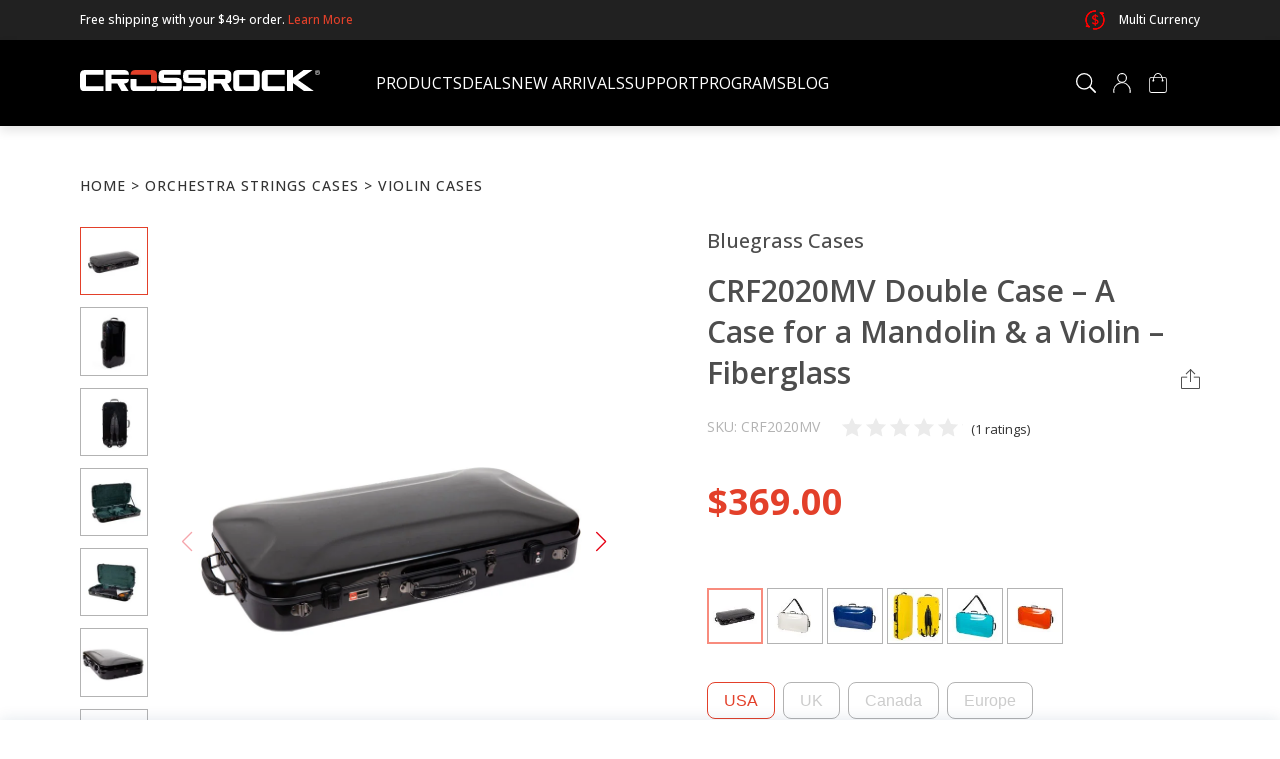

--- FILE ---
content_type: text/html; charset=UTF-8
request_url: https://crossrockcase.com/product/crf2020mv/
body_size: 39046
content:
<!DOCTYPE html>
<html lang="en-US">

<head>
    <meta charset="UTF-8" />
    <meta http-equiv="X-UA-Compatible" content="IE=edge">
    <meta name="viewport" content="width=device-width, initial-scale=1.0">
    <title>Premium Fiberglass Double Case for Violin &amp; Mandolin | Crossrock</title>
    <!-- <link rel="preconnect" href="https://fonts.googleapis.com">
    <link rel="preconnect" href="https://fonts.gstatic.com" crossorigin>
    <link href="https://fonts.googleapis.com/css2?family=Poppins:wght@300;400;500;600&display=swap" rel="stylesheet"> -->
            <link rel="preconnect" href="https://fonts.googleapis.com">
        <link rel="preconnect" href="https://fonts.gstatic.com" crossorigin>
        <link href="https://fonts.googleapis.com/css2?family=Open+Sans:wght@400;500;600;700&display=swap" rel="stylesheet">
        <link href="https://fonts.googleapis.com/css2?family=Roboto&display=swap" rel="stylesheet">
    

    <link data-minify="1" rel="stylesheet" href="https://cdn.sytechweb.com/hgHk7g/wp-content/cache/min/1/wp-content/themes/sytech/style.css?ver=1767869368">
    
    <link data-minify="1" rel="stylesheet" href="https://cdn.sytechweb.com/hgHk7g/wp-content/cache/min/1/wp-content/themes/sytech/assets/css/global.css?ver=1767869368">
        <link data-minify="1" rel="stylesheet" href="https://cdn.sytechweb.com/hgHk7g/wp-content/cache/min/1/wp-content/themes/sytech/assets/css/menu.css?ver=1767869368">
                <link data-minify="1" rel="stylesheet" href="https://cdn.sytechweb.com/hgHk7g/wp-content/cache/min/1/wp-content/themes/sytech/assets/css/single-product.css?ver=1767869479">
        <script data-minify="1" defer src="https://cdn.sytechweb.com/hgHk7g/wp-content/cache/min/1/wp-content/themes/sytech/assets/js/reviews.js?ver=1767869479"></script>
                        <link data-minify="1" rel="stylesheet" href="https://cdn.sytechweb.com/hgHk7g/wp-content/cache/min/1/wp-content/themes/sytech/assets/css/lightbox.css?ver=1767869370">
                    
                <link data-minify="1" rel="stylesheet" href="https://cdn.sytechweb.com/hgHk7g/wp-content/cache/min/1/wp-content/themes/sytech/assets/css/product.css?ver=1767869370">
                <link data-minify="1" rel="stylesheet" href="https://cdn.sytechweb.com/hgHk7g/wp-content/cache/min/1/wp-content/themes/sytech/assets/css/ipad.css?ver=1767869368">
    
    <link data-minify="1" rel="stylesheet" href="https://cdn.sytechweb.com/hgHk7g/wp-content/cache/min/1/wp-content/themes/sytech/assets/css/mobile.css?ver=1767869368">
    
    
    <link rel="preload" href="https://cdn.sytechweb.com/hgHk7g/wp-content/uploads/2025/08/icon-luthiercon-2.png" as="image">
    
    <meta name='robots' content='index, follow, max-image-preview:large, max-snippet:-1, max-video-preview:-1' />

	<!-- This site is optimized with the Yoast SEO plugin v26.1.1 - https://yoast.com/wordpress/plugins/seo/ -->
	<meta name="description" content="Discover the CRF2020MV, a robust double case designed for a mandolin and fiddle. Perfect for musicians seeking durability and style." />
	<link rel="canonical" href="https://crossrockcase.com/product/crf2020mv/" />
	<meta property="og:locale" content="en_US" />
	<meta property="og:type" content="article" />
	<meta property="og:title" content="Premium Fiberglass Double Case for Violin &amp; Mandolin | Crossrock" />
	<meta property="og:description" content="Discover the CRF2020MV, a robust double case designed for a mandolin and fiddle. Perfect for musicians seeking durability and style." />
	<meta property="og:url" content="https://crossrockcase.com/product/crf2020mv/" />
	<meta property="og:site_name" content="Crossrock Case Company" />
	<meta property="article:modified_time" content="2025-12-29T08:03:49+00:00" />
	<meta property="og:image" content="https://cdn.sytechweb.com/hgHk7g/wp-content/uploads/2023/01/CRF2020MV_COVER3.jpg" />
	<meta property="og:image:width" content="2000" />
	<meta property="og:image:height" content="2000" />
	<meta property="og:image:type" content="image/jpeg" />
	<meta name="twitter:card" content="summary_large_image" />
	<meta name="twitter:label1" content="Est. reading time" />
	<meta name="twitter:data1" content="1 minute" />
	<script type="application/ld+json" class="yoast-schema-graph">{"@context":"https://schema.org","@graph":[{"@type":"WebPage","@id":"https://crossrockcase.com/product/crf2020mv/","url":"https://crossrockcase.com/product/crf2020mv/","name":"Premium Fiberglass Double Case for Violin & Mandolin | Crossrock","isPartOf":{"@id":"https://crossrockcase.com/#website"},"primaryImageOfPage":{"@id":"https://crossrockcase.com/product/crf2020mv/#primaryimage"},"image":{"@id":"https://crossrockcase.com/product/crf2020mv/#primaryimage"},"thumbnailUrl":"https://cdn.sytechweb.com/hgHk7g/wp-content/uploads/2023/01/CRF2020MV_COVER3.jpg","datePublished":"2025-10-23T08:13:48+00:00","dateModified":"2025-12-29T08:03:49+00:00","description":"Discover the CRF2020MV, a robust double case designed for a mandolin and fiddle. Perfect for musicians seeking durability and style.","breadcrumb":{"@id":"https://crossrockcase.com/product/crf2020mv/#breadcrumb"},"inLanguage":"en-US","potentialAction":[{"@type":"ReadAction","target":["https://crossrockcase.com/product/crf2020mv/"]}]},{"@type":"ImageObject","inLanguage":"en-US","@id":"https://crossrockcase.com/product/crf2020mv/#primaryimage","url":"https://cdn.sytechweb.com/hgHk7g/wp-content/uploads/2023/01/CRF2020MV_COVER3.jpg","contentUrl":"https://cdn.sytechweb.com/hgHk7g/wp-content/uploads/2023/01/CRF2020MV_COVER3.jpg","width":2000,"height":2000},{"@type":"BreadcrumbList","@id":"https://crossrockcase.com/product/crf2020mv/#breadcrumb","itemListElement":[{"@type":"ListItem","position":1,"name":"Home","item":"https://crossrockcase.com/"},{"@type":"ListItem","position":2,"name":"Products","item":"https://crossrockcase.com/shop/"},{"@type":"ListItem","position":3,"name":"Bluegrass Cases","item":"https://crossrockcase.com/product-category/folk-instrument-cases/"},{"@type":"ListItem","position":4,"name":"Mandolin Cases","item":"https://crossrockcase.com/product-category/folk-instrument-cases/mandolin-cases/"},{"@type":"ListItem","position":5,"name":"CRF2020MV Double Case – A Case for a Mandolin &#038; a Violin – Fiberglass"}]},{"@type":"WebSite","@id":"https://crossrockcase.com/#website","url":"https://crossrockcase.com/","name":"Crossrock Case Company","description":"","potentialAction":[{"@type":"SearchAction","target":{"@type":"EntryPoint","urlTemplate":"https://crossrockcase.com/?s={search_term_string}"},"query-input":{"@type":"PropertyValueSpecification","valueRequired":true,"valueName":"search_term_string"}}],"inLanguage":"en-US"}]}</script>
	<!-- / Yoast SEO plugin. -->


<link rel='dns-prefetch' href='//www.dwin1.com' />
<link rel='dns-prefetch' href='//accounts.google.com' />
<link rel='dns-prefetch' href='//cdn.sytechweb.com' />
<link href='https://cdn.sytechweb.com' rel='preconnect' />
<link rel="alternate" type="application/rss+xml" title="Crossrock Case Company &raquo; CRF2020MV Double Case – A Case for a Mandolin &#038; a Violin – Fiberglass Comments Feed" href="https://crossrockcase.com/product/crf2020mv/feed/" />
<link rel="alternate" title="oEmbed (JSON)" type="application/json+oembed" href="https://crossrockcase.com/wp-json/oembed/1.0/embed?url=https%3A%2F%2Fcrossrockcase.com%2Fproduct%2Fcrf2020mv%2F" />
<link rel="alternate" title="oEmbed (XML)" type="text/xml+oembed" href="https://crossrockcase.com/wp-json/oembed/1.0/embed?url=https%3A%2F%2Fcrossrockcase.com%2Fproduct%2Fcrf2020mv%2F&#038;format=xml" />
<style id='wp-img-auto-sizes-contain-inline-css' type='text/css'>
img:is([sizes=auto i],[sizes^="auto," i]){contain-intrinsic-size:3000px 1500px}
/*# sourceURL=wp-img-auto-sizes-contain-inline-css */
</style>
<link rel='stylesheet' id='sytech_coupons_css-css' href='https://cdn.sytechweb.com/hgHk7g/wp-content/plugins/sytech-coupon/assets/css/style.css' type='text/css' media='1' />
<style id='classic-theme-styles-inline-css' type='text/css'>
/*! This file is auto-generated */
.wp-block-button__link{color:#fff;background-color:#32373c;border-radius:9999px;box-shadow:none;text-decoration:none;padding:calc(.667em + 2px) calc(1.333em + 2px);font-size:1.125em}.wp-block-file__button{background:#32373c;color:#fff;text-decoration:none}
/*# sourceURL=/wp-includes/css/classic-themes.min.css */
</style>
<link data-minify="1" rel='stylesheet' id='contact-form-7-css' href='https://cdn.sytechweb.com/hgHk7g/wp-content/cache/min/1/wp-content/plugins/contact-form-7/includes/css/styles.css?ver=1767869370' type='text/css' media='all' />
<link data-minify="1" rel='stylesheet' id='dscf7-math-captcha-style-css' href='https://cdn.sytechweb.com/hgHk7g/wp-content/cache/min/1/wp-content/plugins/ds-cf7-math-captcha/assets/css/style.css?ver=1767869368' type='text/css' media='' />
<link rel='stylesheet' id='newsletter-css' href='https://cdn.sytechweb.com/hgHk7g/wp-content/plugins/sytech-newsletter/assets/css/newsletter.css' type='text/css' media='1' />
<link rel='stylesheet' id='photoswipe-css' href='https://cdn.sytechweb.com/hgHk7g/wp-content/plugins/woocommerce/assets/css/photoswipe/photoswipe.min.css?ver=10.1.3' type='text/css' media='all' />
<link rel='stylesheet' id='photoswipe-default-skin-css' href='https://cdn.sytechweb.com/hgHk7g/wp-content/plugins/woocommerce/assets/css/photoswipe/default-skin/default-skin.min.css?ver=10.1.3' type='text/css' media='all' />
<link data-minify="1" rel='stylesheet' id='woocommerce-layout-css' href='https://cdn.sytechweb.com/hgHk7g/wp-content/cache/min/1/wp-content/plugins/woocommerce/assets/css/woocommerce-layout.css?ver=1767869368' type='text/css' media='all' />
<link data-minify="1" rel='stylesheet' id='woocommerce-smallscreen-css' href='https://cdn.sytechweb.com/hgHk7g/wp-content/cache/min/1/wp-content/plugins/woocommerce/assets/css/woocommerce-smallscreen.css?ver=1767869368' type='text/css' media='only screen and (max-width: 768px)' />
<link data-minify="1" rel='stylesheet' id='woocommerce-general-css' href='https://cdn.sytechweb.com/hgHk7g/wp-content/cache/min/1/wp-content/plugins/woocommerce/assets/css/woocommerce.css?ver=1767869368' type='text/css' media='all' />
<style id='woocommerce-inline-inline-css' type='text/css'>
.woocommerce form .form-row .required { visibility: visible; }
/*# sourceURL=woocommerce-inline-inline-css */
</style>
<link data-minify="1" rel='stylesheet' id='gateway-css' href='https://cdn.sytechweb.com/hgHk7g/wp-content/cache/min/1/wp-content/plugins/woocommerce-paypal-payments/modules/ppcp-button/assets/css/gateway.css?ver=1767869368' type='text/css' media='all' />
<link data-minify="1" rel='stylesheet' id='brands-styles-css' href='https://cdn.sytechweb.com/hgHk7g/wp-content/cache/min/1/wp-content/plugins/woocommerce/assets/css/brands.css?ver=1767869368' type='text/css' media='all' />
<style id='rocket-lazyload-inline-css' type='text/css'>
.rll-youtube-player{position:relative;padding-bottom:56.23%;height:0;overflow:hidden;max-width:100%;}.rll-youtube-player iframe{position:absolute;top:0;left:0;width:100%;height:100%;z-index:100;background:0 0}.rll-youtube-player img{bottom:0;display:block;left:0;margin:auto;max-width:100%;width:100%;position:absolute;right:0;top:0;border:none;height:auto;cursor:pointer;-webkit-transition:.4s all;-moz-transition:.4s all;transition:.4s all}.rll-youtube-player img:hover{-webkit-filter:brightness(75%)}.rll-youtube-player .play{height:72px;width:72px;left:50%;top:50%;margin-left:-36px;margin-top:-36px;position:absolute;background:url(https://cdn.sytechweb.com/hgHk7g/wp-content/plugins/wp-rocket/assets/img/youtube.png) no-repeat;cursor:pointer}
/*# sourceURL=rocket-lazyload-inline-css */
</style>
<link data-minify="1" rel='stylesheet' id='apbd-wmc-frontend-css' href='https://cdn.sytechweb.com/hgHk7g/wp-content/cache/min/1/wp-content/plugins/wc-multi-currency/uilib/httheme/css/frontend.css?ver=1767869368' type='text/css' media='' />
<script type="text/javascript">
            window._nslDOMReady = function (callback) {
                if ( document.readyState === "complete" || document.readyState === "interactive" ) {
                    callback();
                } else {
                    document.addEventListener( "DOMContentLoaded", callback );
                }
            };
            </script><script data-minify="1" type="text/javascript" src="https://cdn.sytechweb.com/hgHk7g/wp-content/cache/min/1/wp-includes/js/jquery/jquery.js?ver=1767869368" id="jquery-js"></script>
<script type="text/javascript" src="https://cdn.sytechweb.com/hgHk7g/wp-content/plugins/woocommerce/assets/js/jquery-blockui/jquery.blockUI.min.js?ver=2.7.0-wc.10.1.3" id="jquery-blockui-js" defer="defer" data-wp-strategy="defer"></script>
<script type="text/javascript" id="wc-add-to-cart-js-extra">
/* <![CDATA[ */
var wc_add_to_cart_params = {"ajax_url":"/wp-admin/admin-ajax.php","wc_ajax_url":"/?wc-ajax=%%endpoint%%","i18n_view_cart":"View cart","cart_url":"https://crossrockcase.com/cart/","is_cart":"","cart_redirect_after_add":"yes"};
//# sourceURL=wc-add-to-cart-js-extra
/* ]]> */
</script>
<script type="text/javascript" src="https://cdn.sytechweb.com/hgHk7g/wp-content/plugins/woocommerce/assets/js/frontend/add-to-cart.min.js?ver=10.1.3" id="wc-add-to-cart-js" defer="defer" data-wp-strategy="defer"></script>
<script data-minify="1" type="text/javascript" src="https://cdn.sytechweb.com/hgHk7g/wp-content/cache/min/1/108074.js?ver=1767869369" defer data-noptimize></script>
<script type="text/javascript" id="shareasale-wc-tracker-autovoid-js-extra">
/* <![CDATA[ */
var shareasaleWcTrackerAutovoidData = {"autovoid_key":null,"autovoid_value":null};
//# sourceURL=shareasale-wc-tracker-autovoid-js-extra
/* ]]> */
</script>
<script data-minify="1" type="text/javascript" src="https://cdn.sytechweb.com/hgHk7g/wp-content/cache/min/1/wp-content/plugins/shareasale-wc-tracker/includes/js/shareasale-wc-tracker-autovoid.js?ver=1767869369" id="shareasale-wc-tracker-autovoid-js" defer></script>
<script type="text/javascript" id="WCPAY_ASSETS-js-extra">
/* <![CDATA[ */
var wcpayAssets = {"url":"https://cdn.sytechweb.com/hgHk7g/wp-content/plugins/woocommerce-payments/dist/"};
//# sourceURL=WCPAY_ASSETS-js-extra
/* ]]> */
</script>
<script type="text/javascript" id="apbd-wc-wmc-frontend-js-js-extra">
/* <![CDATA[ */
var apbd_wmc_vars = {"wmchash":"f15028b8","active_currency":{"id":1,"is_default":true,"is_show":true,"code":"USD","position":"left","rate":1,"ex_fee":0,"dec_num":2,"custom_symbol":""},"currency_symbol":"$"};
//# sourceURL=apbd-wc-wmc-frontend-js-js-extra
/* ]]> */
</script>
<script type="text/javascript" src="https://cdn.sytechweb.com/hgHk7g/wp-content/plugins/wc-multi-currency/js/frontend.min.js?ver=1.5.7" id="apbd-wc-wmc-frontend-js-js" defer></script>
<link rel="https://api.w.org/" href="https://crossrockcase.com/wp-json/" /><link rel="alternate" title="JSON" type="application/json" href="https://crossrockcase.com/wp-json/wp/v2/product/21777" /><link rel="EditURI" type="application/rsd+xml" title="RSD" href="https://crossrockcase.com/xmlrpc.php?rsd" />
<link rel='shortlink' href='https://crossrockcase.com/?p=21777' />
	<noscript><style>.woocommerce-product-gallery{ opacity: 1 !important; }</style></noscript>
	<meta name="generator" content="Powered by Slider Revolution 6.5.17 - responsive, Mobile-Friendly Slider Plugin for WordPress with comfortable drag and drop interface." />
<link rel="icon" href="https://cdn.sytechweb.com/hgHk7g/wp-content/uploads/2022/10/cropped-favicon-1-32x32.png" sizes="32x32" />
<link rel="icon" href="https://cdn.sytechweb.com/hgHk7g/wp-content/uploads/2022/10/cropped-favicon-1-192x192.png" sizes="192x192" />
<link rel="apple-touch-icon" href="https://cdn.sytechweb.com/hgHk7g/wp-content/uploads/2022/10/cropped-favicon-1-180x180.png" />
<meta name="msapplication-TileImage" content="https://cdn.sytechweb.com/hgHk7g/wp-content/uploads/2022/10/cropped-favicon-1-270x270.png" />
<script>function setREVStartSize(e){
			//window.requestAnimationFrame(function() {
				window.RSIW = window.RSIW===undefined ? window.innerWidth : window.RSIW;
				window.RSIH = window.RSIH===undefined ? window.innerHeight : window.RSIH;
				try {
					var pw = document.getElementById(e.c).parentNode.offsetWidth,
						newh;
					pw = pw===0 || isNaN(pw) ? window.RSIW : pw;
					e.tabw = e.tabw===undefined ? 0 : parseInt(e.tabw);
					e.thumbw = e.thumbw===undefined ? 0 : parseInt(e.thumbw);
					e.tabh = e.tabh===undefined ? 0 : parseInt(e.tabh);
					e.thumbh = e.thumbh===undefined ? 0 : parseInt(e.thumbh);
					e.tabhide = e.tabhide===undefined ? 0 : parseInt(e.tabhide);
					e.thumbhide = e.thumbhide===undefined ? 0 : parseInt(e.thumbhide);
					e.mh = e.mh===undefined || e.mh=="" || e.mh==="auto" ? 0 : parseInt(e.mh,0);
					if(e.layout==="fullscreen" || e.l==="fullscreen")
						newh = Math.max(e.mh,window.RSIH);
					else{
						e.gw = Array.isArray(e.gw) ? e.gw : [e.gw];
						for (var i in e.rl) if (e.gw[i]===undefined || e.gw[i]===0) e.gw[i] = e.gw[i-1];
						e.gh = e.el===undefined || e.el==="" || (Array.isArray(e.el) && e.el.length==0)? e.gh : e.el;
						e.gh = Array.isArray(e.gh) ? e.gh : [e.gh];
						for (var i in e.rl) if (e.gh[i]===undefined || e.gh[i]===0) e.gh[i] = e.gh[i-1];
											
						var nl = new Array(e.rl.length),
							ix = 0,
							sl;
						e.tabw = e.tabhide>=pw ? 0 : e.tabw;
						e.thumbw = e.thumbhide>=pw ? 0 : e.thumbw;
						e.tabh = e.tabhide>=pw ? 0 : e.tabh;
						e.thumbh = e.thumbhide>=pw ? 0 : e.thumbh;
						for (var i in e.rl) nl[i] = e.rl[i]<window.RSIW ? 0 : e.rl[i];
						sl = nl[0];
						for (var i in nl) if (sl>nl[i] && nl[i]>0) { sl = nl[i]; ix=i;}
						var m = pw>(e.gw[ix]+e.tabw+e.thumbw) ? 1 : (pw-(e.tabw+e.thumbw)) / (e.gw[ix]);
						newh =  (e.gh[ix] * m) + (e.tabh + e.thumbh);
					}
					var el = document.getElementById(e.c);
					if (el!==null && el) el.style.height = newh+"px";
					el = document.getElementById(e.c+"_wrapper");
					if (el!==null && el) {
						el.style.height = newh+"px";
						el.style.display = "block";
					}
				} catch(e){
					console.log("Failure at Presize of Slider:" + e)
				}
			//});
		  };</script>
<style type="text/css">div.nsl-container[data-align="left"] {
    text-align: left;
}

div.nsl-container[data-align="center"] {
    text-align: center;
}

div.nsl-container[data-align="right"] {
    text-align: right;
}


div.nsl-container div.nsl-container-buttons a[data-plugin="nsl"] {
    text-decoration: none;
    box-shadow: none;
    border: 0;
}

div.nsl-container .nsl-container-buttons {
    display: flex;
    padding: 5px 0;
}

div.nsl-container.nsl-container-block .nsl-container-buttons {
    display: inline-grid;
    grid-template-columns: minmax(145px, auto);
}

div.nsl-container-block-fullwidth .nsl-container-buttons {
    flex-flow: column;
    align-items: center;
}

div.nsl-container-block-fullwidth .nsl-container-buttons a,
div.nsl-container-block .nsl-container-buttons a {
    flex: 1 1 auto;
    display: block;
    margin: 5px 0;
    width: 100%;
}

div.nsl-container-inline {
    margin: -5px;
    text-align: left;
}

div.nsl-container-inline .nsl-container-buttons {
    justify-content: center;
    flex-wrap: wrap;
}

div.nsl-container-inline .nsl-container-buttons a {
    margin: 5px;
    display: inline-block;
}

div.nsl-container-grid .nsl-container-buttons {
    flex-flow: row;
    align-items: center;
    flex-wrap: wrap;
}

div.nsl-container-grid .nsl-container-buttons a {
    flex: 1 1 auto;
    display: block;
    margin: 5px;
    max-width: 280px;
    width: 100%;
}

@media only screen and (min-width: 650px) {
    div.nsl-container-grid .nsl-container-buttons a {
        width: auto;
    }
}

div.nsl-container .nsl-button {
    cursor: pointer;
    vertical-align: top;
    border-radius: 4px;
}

div.nsl-container .nsl-button-default {
    color: #fff;
    display: flex;
}

div.nsl-container .nsl-button-icon {
    display: inline-block;
}

div.nsl-container .nsl-button-svg-container {
    flex: 0 0 auto;
    padding: 8px;
    display: flex;
    align-items: center;
}

div.nsl-container svg {
    height: 24px;
    width: 24px;
    vertical-align: top;
}

div.nsl-container .nsl-button-default div.nsl-button-label-container {
    margin: 0 24px 0 12px;
    padding: 10px 0;
    font-family: Helvetica, Arial, sans-serif;
    font-size: 16px;
    line-height: 20px;
    letter-spacing: .25px;
    overflow: hidden;
    text-align: center;
    text-overflow: clip;
    white-space: nowrap;
    flex: 1 1 auto;
    -webkit-font-smoothing: antialiased;
    -moz-osx-font-smoothing: grayscale;
    text-transform: none;
    display: inline-block;
}

div.nsl-container .nsl-button-google[data-skin="dark"] .nsl-button-svg-container {
    margin: 1px;
    padding: 7px;
    border-radius: 3px;
    background: #fff;
}

div.nsl-container .nsl-button-google[data-skin="light"] {
    border-radius: 1px;
    box-shadow: 0 1px 5px 0 rgba(0, 0, 0, .25);
    color: RGBA(0, 0, 0, 0.54);
}

div.nsl-container .nsl-button-apple .nsl-button-svg-container {
    padding: 0 6px;
}

div.nsl-container .nsl-button-apple .nsl-button-svg-container svg {
    height: 40px;
    width: auto;
}

div.nsl-container .nsl-button-apple[data-skin="light"] {
    color: #000;
    box-shadow: 0 0 0 1px #000;
}

div.nsl-container .nsl-button-facebook[data-skin="white"] {
    color: #000;
    box-shadow: inset 0 0 0 1px #000;
}

div.nsl-container .nsl-button-facebook[data-skin="light"] {
    color: #1877F2;
    box-shadow: inset 0 0 0 1px #1877F2;
}

div.nsl-container .nsl-button-spotify[data-skin="white"] {
    color: #191414;
    box-shadow: inset 0 0 0 1px #191414;
}

div.nsl-container .nsl-button-apple div.nsl-button-label-container {
    font-size: 17px;
    font-family: -apple-system, BlinkMacSystemFont, "Segoe UI", Roboto, Helvetica, Arial, sans-serif, "Apple Color Emoji", "Segoe UI Emoji", "Segoe UI Symbol";
}

div.nsl-container .nsl-button-slack div.nsl-button-label-container {
    font-size: 17px;
    font-family: -apple-system, BlinkMacSystemFont, "Segoe UI", Roboto, Helvetica, Arial, sans-serif, "Apple Color Emoji", "Segoe UI Emoji", "Segoe UI Symbol";
}

div.nsl-container .nsl-button-slack[data-skin="light"] {
    color: #000000;
    box-shadow: inset 0 0 0 1px #DDDDDD;
}

div.nsl-container .nsl-button-tiktok[data-skin="light"] {
    color: #161823;
    box-shadow: 0 0 0 1px rgba(22, 24, 35, 0.12);
}


div.nsl-container .nsl-button-kakao {
    color: rgba(0, 0, 0, 0.85);
}

.nsl-clear {
    clear: both;
}

.nsl-container {
    clear: both;
}

.nsl-disabled-provider .nsl-button {
    filter: grayscale(1);
    opacity: 0.8;
}

/*Button align start*/

div.nsl-container-inline[data-align="left"] .nsl-container-buttons {
    justify-content: flex-start;
}

div.nsl-container-inline[data-align="center"] .nsl-container-buttons {
    justify-content: center;
}

div.nsl-container-inline[data-align="right"] .nsl-container-buttons {
    justify-content: flex-end;
}


div.nsl-container-grid[data-align="left"] .nsl-container-buttons {
    justify-content: flex-start;
}

div.nsl-container-grid[data-align="center"] .nsl-container-buttons {
    justify-content: center;
}

div.nsl-container-grid[data-align="right"] .nsl-container-buttons {
    justify-content: flex-end;
}

div.nsl-container-grid[data-align="space-around"] .nsl-container-buttons {
    justify-content: space-around;
}

div.nsl-container-grid[data-align="space-between"] .nsl-container-buttons {
    justify-content: space-between;
}

/* Button align end*/

/* Redirect */

#nsl-redirect-overlay {
    display: flex;
    flex-direction: column;
    justify-content: center;
    align-items: center;
    position: fixed;
    z-index: 1000000;
    left: 0;
    top: 0;
    width: 100%;
    height: 100%;
    backdrop-filter: blur(1px);
    background-color: RGBA(0, 0, 0, .32);;
}

#nsl-redirect-overlay-container {
    display: flex;
    flex-direction: column;
    justify-content: center;
    align-items: center;
    background-color: white;
    padding: 30px;
    border-radius: 10px;
}

#nsl-redirect-overlay-spinner {
    content: '';
    display: block;
    margin: 20px;
    border: 9px solid RGBA(0, 0, 0, .6);
    border-top: 9px solid #fff;
    border-radius: 50%;
    box-shadow: inset 0 0 0 1px RGBA(0, 0, 0, .6), 0 0 0 1px RGBA(0, 0, 0, .6);
    width: 40px;
    height: 40px;
    animation: nsl-loader-spin 2s linear infinite;
}

@keyframes nsl-loader-spin {
    0% {
        transform: rotate(0deg)
    }
    to {
        transform: rotate(360deg)
    }
}

#nsl-redirect-overlay-title {
    font-family: -apple-system, BlinkMacSystemFont, "Segoe UI", Roboto, Oxygen-Sans, Ubuntu, Cantarell, "Helvetica Neue", sans-serif;
    font-size: 18px;
    font-weight: bold;
    color: #3C434A;
}

#nsl-redirect-overlay-text {
    font-family: -apple-system, BlinkMacSystemFont, "Segoe UI", Roboto, Oxygen-Sans, Ubuntu, Cantarell, "Helvetica Neue", sans-serif;
    text-align: center;
    font-size: 14px;
    color: #3C434A;
}

/* Redirect END*/</style><style type="text/css">/* Notice fallback */
#nsl-notices-fallback {
    position: fixed;
    right: 10px;
    top: 10px;
    z-index: 10000;
}

.admin-bar #nsl-notices-fallback {
    top: 42px;
}

#nsl-notices-fallback > div {
    position: relative;
    background: #fff;
    border-left: 4px solid #fff;
    box-shadow: 0 1px 1px 0 rgba(0, 0, 0, .1);
    margin: 5px 15px 2px;
    padding: 1px 20px;
}

#nsl-notices-fallback > div.error {
    display: block;
    border-left-color: #dc3232;
}

#nsl-notices-fallback > div.updated {
    display: block;
    border-left-color: #46b450;
}

#nsl-notices-fallback p {
    margin: .5em 0;
    padding: 2px;
}

#nsl-notices-fallback > div:after {
    position: absolute;
    right: 5px;
    top: 5px;
    content: '\00d7';
    display: block;
    height: 16px;
    width: 16px;
    line-height: 16px;
    text-align: center;
    font-size: 20px;
    cursor: pointer;
}</style>		<style type="text/css" id="wp-custom-css">
			.submenu {
  height: auto;
  height: 100vh;
  background-color: white;
  position: absolute;
  top: 126px;
  left: 0;
  width: 100%;
  z-index: 90;
  padding: 50px 0;
  display: none;
  max-height: 825px;
  overflow-x: hidden;
}
.woocommerce-shop .product-banner{
	display:none;
}
.home .all-banner{
	margin-bottom:5rem;
}
/* .woocommerce ul.products span.onsale{
	top: 2rem;
    left: 1.9rem;
    font-size: 0.8rem;
    color: #e3402a;
    display: inline-block;
    padding: 0.2rem 0.7rem;
    padding-left: 1.5rem;
    background-color: #e3402a;
    border-radius: 0;
    color: white;
}  */
.woocommerce.single .home-products ul.products li.product span.onsale:after{
display:none;}
/* .home-coupons{
	display:none;
} */
ul.products li.product .options-list{
	min-height:38px;
}
.nsl-container-buttons{
	width:100% !important;
}
.coupons-main .swiper-slide a{
	cursor:pointer;
}
.woocommerce .woocommerce-cart-form table tr td .quantity .qty.min{
	transform:translatey(0px);
}
.wp_google_login{
	margin-top:0;
}		</style>
		<noscript><style id="rocket-lazyload-nojs-css">.rll-youtube-player, [data-lazy-src]{display:none !important;}</style></noscript>    
    <!-- Google tag (gtag.js) -->
    <script async src="https://www.googletagmanager.com/gtag/js?id=AW-998160577"></script>
    <script>
    window.dataLayer = window.dataLayer || [];
    function gtag(){dataLayer.push(arguments);}
    gtag('js', new Date());

    gtag('config', 'AW-998160577');
    </script>
<style id='global-styles-inline-css' type='text/css'>
:root{--wp--preset--aspect-ratio--square: 1;--wp--preset--aspect-ratio--4-3: 4/3;--wp--preset--aspect-ratio--3-4: 3/4;--wp--preset--aspect-ratio--3-2: 3/2;--wp--preset--aspect-ratio--2-3: 2/3;--wp--preset--aspect-ratio--16-9: 16/9;--wp--preset--aspect-ratio--9-16: 9/16;--wp--preset--color--black: #000000;--wp--preset--color--cyan-bluish-gray: #abb8c3;--wp--preset--color--white: #ffffff;--wp--preset--color--pale-pink: #f78da7;--wp--preset--color--vivid-red: #cf2e2e;--wp--preset--color--luminous-vivid-orange: #ff6900;--wp--preset--color--luminous-vivid-amber: #fcb900;--wp--preset--color--light-green-cyan: #7bdcb5;--wp--preset--color--vivid-green-cyan: #00d084;--wp--preset--color--pale-cyan-blue: #8ed1fc;--wp--preset--color--vivid-cyan-blue: #0693e3;--wp--preset--color--vivid-purple: #9b51e0;--wp--preset--gradient--vivid-cyan-blue-to-vivid-purple: linear-gradient(135deg,rgb(6,147,227) 0%,rgb(155,81,224) 100%);--wp--preset--gradient--light-green-cyan-to-vivid-green-cyan: linear-gradient(135deg,rgb(122,220,180) 0%,rgb(0,208,130) 100%);--wp--preset--gradient--luminous-vivid-amber-to-luminous-vivid-orange: linear-gradient(135deg,rgb(252,185,0) 0%,rgb(255,105,0) 100%);--wp--preset--gradient--luminous-vivid-orange-to-vivid-red: linear-gradient(135deg,rgb(255,105,0) 0%,rgb(207,46,46) 100%);--wp--preset--gradient--very-light-gray-to-cyan-bluish-gray: linear-gradient(135deg,rgb(238,238,238) 0%,rgb(169,184,195) 100%);--wp--preset--gradient--cool-to-warm-spectrum: linear-gradient(135deg,rgb(74,234,220) 0%,rgb(151,120,209) 20%,rgb(207,42,186) 40%,rgb(238,44,130) 60%,rgb(251,105,98) 80%,rgb(254,248,76) 100%);--wp--preset--gradient--blush-light-purple: linear-gradient(135deg,rgb(255,206,236) 0%,rgb(152,150,240) 100%);--wp--preset--gradient--blush-bordeaux: linear-gradient(135deg,rgb(254,205,165) 0%,rgb(254,45,45) 50%,rgb(107,0,62) 100%);--wp--preset--gradient--luminous-dusk: linear-gradient(135deg,rgb(255,203,112) 0%,rgb(199,81,192) 50%,rgb(65,88,208) 100%);--wp--preset--gradient--pale-ocean: linear-gradient(135deg,rgb(255,245,203) 0%,rgb(182,227,212) 50%,rgb(51,167,181) 100%);--wp--preset--gradient--electric-grass: linear-gradient(135deg,rgb(202,248,128) 0%,rgb(113,206,126) 100%);--wp--preset--gradient--midnight: linear-gradient(135deg,rgb(2,3,129) 0%,rgb(40,116,252) 100%);--wp--preset--font-size--small: 13px;--wp--preset--font-size--medium: 20px;--wp--preset--font-size--large: 36px;--wp--preset--font-size--x-large: 42px;--wp--preset--spacing--20: 0.44rem;--wp--preset--spacing--30: 0.67rem;--wp--preset--spacing--40: 1rem;--wp--preset--spacing--50: 1.5rem;--wp--preset--spacing--60: 2.25rem;--wp--preset--spacing--70: 3.38rem;--wp--preset--spacing--80: 5.06rem;--wp--preset--shadow--natural: 6px 6px 9px rgba(0, 0, 0, 0.2);--wp--preset--shadow--deep: 12px 12px 50px rgba(0, 0, 0, 0.4);--wp--preset--shadow--sharp: 6px 6px 0px rgba(0, 0, 0, 0.2);--wp--preset--shadow--outlined: 6px 6px 0px -3px rgb(255, 255, 255), 6px 6px rgb(0, 0, 0);--wp--preset--shadow--crisp: 6px 6px 0px rgb(0, 0, 0);}:where(.is-layout-flex){gap: 0.5em;}:where(.is-layout-grid){gap: 0.5em;}body .is-layout-flex{display: flex;}.is-layout-flex{flex-wrap: wrap;align-items: center;}.is-layout-flex > :is(*, div){margin: 0;}body .is-layout-grid{display: grid;}.is-layout-grid > :is(*, div){margin: 0;}:where(.wp-block-columns.is-layout-flex){gap: 2em;}:where(.wp-block-columns.is-layout-grid){gap: 2em;}:where(.wp-block-post-template.is-layout-flex){gap: 1.25em;}:where(.wp-block-post-template.is-layout-grid){gap: 1.25em;}.has-black-color{color: var(--wp--preset--color--black) !important;}.has-cyan-bluish-gray-color{color: var(--wp--preset--color--cyan-bluish-gray) !important;}.has-white-color{color: var(--wp--preset--color--white) !important;}.has-pale-pink-color{color: var(--wp--preset--color--pale-pink) !important;}.has-vivid-red-color{color: var(--wp--preset--color--vivid-red) !important;}.has-luminous-vivid-orange-color{color: var(--wp--preset--color--luminous-vivid-orange) !important;}.has-luminous-vivid-amber-color{color: var(--wp--preset--color--luminous-vivid-amber) !important;}.has-light-green-cyan-color{color: var(--wp--preset--color--light-green-cyan) !important;}.has-vivid-green-cyan-color{color: var(--wp--preset--color--vivid-green-cyan) !important;}.has-pale-cyan-blue-color{color: var(--wp--preset--color--pale-cyan-blue) !important;}.has-vivid-cyan-blue-color{color: var(--wp--preset--color--vivid-cyan-blue) !important;}.has-vivid-purple-color{color: var(--wp--preset--color--vivid-purple) !important;}.has-black-background-color{background-color: var(--wp--preset--color--black) !important;}.has-cyan-bluish-gray-background-color{background-color: var(--wp--preset--color--cyan-bluish-gray) !important;}.has-white-background-color{background-color: var(--wp--preset--color--white) !important;}.has-pale-pink-background-color{background-color: var(--wp--preset--color--pale-pink) !important;}.has-vivid-red-background-color{background-color: var(--wp--preset--color--vivid-red) !important;}.has-luminous-vivid-orange-background-color{background-color: var(--wp--preset--color--luminous-vivid-orange) !important;}.has-luminous-vivid-amber-background-color{background-color: var(--wp--preset--color--luminous-vivid-amber) !important;}.has-light-green-cyan-background-color{background-color: var(--wp--preset--color--light-green-cyan) !important;}.has-vivid-green-cyan-background-color{background-color: var(--wp--preset--color--vivid-green-cyan) !important;}.has-pale-cyan-blue-background-color{background-color: var(--wp--preset--color--pale-cyan-blue) !important;}.has-vivid-cyan-blue-background-color{background-color: var(--wp--preset--color--vivid-cyan-blue) !important;}.has-vivid-purple-background-color{background-color: var(--wp--preset--color--vivid-purple) !important;}.has-black-border-color{border-color: var(--wp--preset--color--black) !important;}.has-cyan-bluish-gray-border-color{border-color: var(--wp--preset--color--cyan-bluish-gray) !important;}.has-white-border-color{border-color: var(--wp--preset--color--white) !important;}.has-pale-pink-border-color{border-color: var(--wp--preset--color--pale-pink) !important;}.has-vivid-red-border-color{border-color: var(--wp--preset--color--vivid-red) !important;}.has-luminous-vivid-orange-border-color{border-color: var(--wp--preset--color--luminous-vivid-orange) !important;}.has-luminous-vivid-amber-border-color{border-color: var(--wp--preset--color--luminous-vivid-amber) !important;}.has-light-green-cyan-border-color{border-color: var(--wp--preset--color--light-green-cyan) !important;}.has-vivid-green-cyan-border-color{border-color: var(--wp--preset--color--vivid-green-cyan) !important;}.has-pale-cyan-blue-border-color{border-color: var(--wp--preset--color--pale-cyan-blue) !important;}.has-vivid-cyan-blue-border-color{border-color: var(--wp--preset--color--vivid-cyan-blue) !important;}.has-vivid-purple-border-color{border-color: var(--wp--preset--color--vivid-purple) !important;}.has-vivid-cyan-blue-to-vivid-purple-gradient-background{background: var(--wp--preset--gradient--vivid-cyan-blue-to-vivid-purple) !important;}.has-light-green-cyan-to-vivid-green-cyan-gradient-background{background: var(--wp--preset--gradient--light-green-cyan-to-vivid-green-cyan) !important;}.has-luminous-vivid-amber-to-luminous-vivid-orange-gradient-background{background: var(--wp--preset--gradient--luminous-vivid-amber-to-luminous-vivid-orange) !important;}.has-luminous-vivid-orange-to-vivid-red-gradient-background{background: var(--wp--preset--gradient--luminous-vivid-orange-to-vivid-red) !important;}.has-very-light-gray-to-cyan-bluish-gray-gradient-background{background: var(--wp--preset--gradient--very-light-gray-to-cyan-bluish-gray) !important;}.has-cool-to-warm-spectrum-gradient-background{background: var(--wp--preset--gradient--cool-to-warm-spectrum) !important;}.has-blush-light-purple-gradient-background{background: var(--wp--preset--gradient--blush-light-purple) !important;}.has-blush-bordeaux-gradient-background{background: var(--wp--preset--gradient--blush-bordeaux) !important;}.has-luminous-dusk-gradient-background{background: var(--wp--preset--gradient--luminous-dusk) !important;}.has-pale-ocean-gradient-background{background: var(--wp--preset--gradient--pale-ocean) !important;}.has-electric-grass-gradient-background{background: var(--wp--preset--gradient--electric-grass) !important;}.has-midnight-gradient-background{background: var(--wp--preset--gradient--midnight) !important;}.has-small-font-size{font-size: var(--wp--preset--font-size--small) !important;}.has-medium-font-size{font-size: var(--wp--preset--font-size--medium) !important;}.has-large-font-size{font-size: var(--wp--preset--font-size--large) !important;}.has-x-large-font-size{font-size: var(--wp--preset--font-size--x-large) !important;}
/*# sourceURL=global-styles-inline-css */
</style>
<link data-minify="1" rel='stylesheet' id='rs-plugin-settings-css' href='https://cdn.sytechweb.com/hgHk7g/wp-content/cache/min/1/wp-content/plugins/revslider/public/assets/css/rs6.css?ver=1767869368' type='text/css' media='all' />
<style id='rs-plugin-settings-inline-css' type='text/css'>
#rs-demo-id {}
/*# sourceURL=rs-plugin-settings-inline-css */
</style>
</head>

<body class="wp-singular product-template-default single single-product postid-21777 wp-theme-sytech theme-sytech woocommerce woocommerce-page woocommerce-no-js" data-siteurl="https://crossrockcase.com">
    <header class="header">
        <div class="header-contact">
            <div class="content">
                <div class="header-contact_left">
                    <p>Free shipping with your $49+ order. <a href="https://crossrockcase.com/terms-of-service/">Learn More <span class="desc_text"> Terms of Service Page</span></a></p>
                </div>
                                    <div class="currency-switch">
                        <p>Multi Currency</p>
                        <div class="currency-switch-list">
                            				<div class="ht-mcs-widget ht-mcs-sidebar-widget-list mb-5">
					
					
					<ul>
														<li>
									<a class=" active " href="https://crossrockcase.com/product/crf2020mv?_amc-currency=USD">
										<span class="icon"><img src="data:image/svg+xml,%3Csvg%20xmlns='http://www.w3.org/2000/svg'%20viewBox='0%200%200%200'%3E%3C/svg%3E" alt="USD" data-lazy-src="https://cdn.sytechweb.com/hgHk7g/wp-content/plugins/wc-multi-currency/images/flags/circle/USD.png"><noscript><img src="https://cdn.sytechweb.com/hgHk7g/wp-content/plugins/wc-multi-currency/images/flags/circle/USD.png" alt="USD"></noscript></span>
										<span class="text">United States (US) dollar (&#036;)</span>
									</a>
								</li>
																<li>
									<a class="" href="https://crossrockcase.com/product/crf2020mv?_amc-currency=EUR">
										<span class="icon"><img src="data:image/svg+xml,%3Csvg%20xmlns='http://www.w3.org/2000/svg'%20viewBox='0%200%200%200'%3E%3C/svg%3E" alt="EUR" data-lazy-src="https://cdn.sytechweb.com/hgHk7g/wp-content/plugins/wc-multi-currency/images/flags/circle/EUR.png"><noscript><img src="https://cdn.sytechweb.com/hgHk7g/wp-content/plugins/wc-multi-currency/images/flags/circle/EUR.png" alt="EUR"></noscript></span>
										<span class="text">Euro (&euro;)</span>
									</a>
								</li>
													</ul>
				</div>
				                        </div>
                    </div>
                            </div>
        </div>    
        <div class="header-main">
            <div class="content">
                <a href="https://crossrockcase.com" class="logo">
                    <img src="https://cdn.sytechweb.com/hgHk7g/wp-content/themes/sytech/assets/img/logo.svg" alt=""> 
                    <span class="desc_text">Crossrock Case Company</span>
                </a>

                <nav class="header-nav flex">
                    <div class="menu-header-menu-container"><ul id="menu-header-menu" class="menu"><li id="menu-item-37" class="show_submenu_pro_cat menu-item menu-item-type-post_type menu-item-object-page current_page_parent menu-item-37"><a href="https://crossrockcase.com/shop/">Products</a></li>
<li id="menu-item-34993" class="show_submenu_pro_deals menu-item menu-item-type-taxonomy menu-item-object-deals menu-item-34993"><a href="https://crossrockcase.com/deals/back-to-school-2025/">Deals</a></li>
<li id="menu-item-31568" class="show_submenu_pro_arrval menu-item menu-item-type-taxonomy menu-item-object-new_arrivals menu-item-has-children menu-item-31568"><a href="https://crossrockcase.com/new_arrivals/master-series-wooden-case-crw720/">New Arrivals</a>
<ul class="sub-menu">
	<li id="menu-item-32586" class="menu-item menu-item-type-taxonomy menu-item-object-new_arrivals menu-item-32586"><a href="https://crossrockcase.com/new_arrivals/elegance-meets-protection-for-strings/">Elegance Meets Protection for Strings</a></li>
	<li id="menu-item-32585" class="menu-item menu-item-type-taxonomy menu-item-object-new_arrivals menu-item-32585"><a href="https://crossrockcase.com/new_arrivals/ultra-light-fiberglass-series-cases/">Ultra-Light Fiberglass Series Cases</a></li>
	<li id="menu-item-31411" class="menu-item menu-item-type-taxonomy menu-item-object-new_arrivals menu-item-31411"><a href="https://crossrockcase.com/new_arrivals/bluegrass-cases-banjo-cases/">Bluegrass Cases-BANJO CASES</a></li>
	<li id="menu-item-31407" class="menu-item menu-item-type-taxonomy menu-item-object-new_arrivals menu-item-31407"><a href="https://crossrockcase.com/new_arrivals/master-series-wooden-case-crw720/">Master Series Wooden Case &#8211; CRW720</a></li>
	<li id="menu-item-31412" class="menu-item menu-item-type-taxonomy menu-item-object-new_arrivals menu-item-31412"><a href="https://crossrockcase.com/new_arrivals/case-collection-archtop-guitars-2023/">Case Collection &#8211; Archtop Guitars</a></li>
</ul>
</li>
<li id="menu-item-2570" class="menu-item menu-item-type-post_type menu-item-object-page menu-item-has-children menu-item-2570"><a href="https://crossrockcase.com/become-a-distributor/">Support</a>
<ul class="sub-menu">
	<li id="menu-item-2571" class="menu-item menu-item-type-post_type menu-item-object-page menu-item-2571"><a href="https://crossrockcase.com/become-a-distributor/">Become a Distributor</a></li>
	<li id="menu-item-2938" class="menu-item menu-item-type-post_type menu-item-object-page menu-item-2938"><a href="https://crossrockcase.com/dealer-locator/">Dealer Locator</a></li>
	<li id="menu-item-2939" class="menu-item menu-item-type-post_type menu-item-object-page menu-item-2939"><a href="https://crossrockcase.com/download/">Catalog Download</a></li>
	<li id="menu-item-2926" class="menu-item menu-item-type-post_type menu-item-object-page menu-item-2926"><a href="https://crossrockcase.com/warranty/">Warranty</a></li>
	<li id="menu-item-2650" class="menu-item menu-item-type-post_type menu-item-object-page menu-item-2650"><a href="https://crossrockcase.com/about-us/">About us</a></li>
</ul>
</li>
<li id="menu-item-2941" class="menu-item menu-item-type-post_type menu-item-object-page menu-item-has-children menu-item-2941"><a href="https://crossrockcase.com/artist/">Programs</a>
<ul class="sub-menu">
	<li id="menu-item-2917" class="menu-item menu-item-type-post_type menu-item-object-page menu-item-2917"><a href="https://crossrockcase.com/programs/">Luthier Program</a></li>
	<li id="menu-item-566" class="menu-item menu-item-type-post_type menu-item-object-page menu-item-566"><a href="https://crossrockcase.com/artist/">Artist Program</a></li>
	<li id="menu-item-31394" class="menu-item menu-item-type-post_type menu-item-object-post menu-item-31394"><a href="https://crossrockcase.com/affiliate-program/">Affiliate Program</a></li>
</ul>
</li>
<li id="menu-item-34580" class="menu-item menu-item-type-post_type menu-item-object-page menu-item-has-children menu-item-34580"><a href="https://crossrockcase.com/blog/">Blog</a>
<ul class="sub-menu">
	<li id="menu-item-844" class="menu-item menu-item-type-post_type menu-item-object-page menu-item-844"><a href="https://crossrockcase.com/blog/">News</a></li>
	<li id="menu-item-845" class="menu-item menu-item-type-post_type menu-item-object-page menu-item-845"><a href="https://crossrockcase.com/videos/">Videos</a></li>
</ul>
</li>
</ul></div>                    <div class="fastlinks">
                        <ul>
                            <li class="header-nav_item">
                                <i class="icon icon_search"></i>
                            </li>
                            <li class="header-nav_item">
                                <a href="https://crossrockcase.com/my-account/">
                                    <i class="icon icon_personal"></i>
                                    <span class="desc_text">Account Page</span>
                                </a>
                            </li>
                            <li class="header-nav_item header-cart">
                                <a href="https://crossrockcase.com/cart/">
                                    <i class="icon icon_cart"></i>
                                    <span class="desc_text">Cart Page</span>
                                </a>
                                <section class="cart_summary" data-currency="&#36;">
    <span class="only-mobile header-close">×</span>
            <div class="empty-cart-content">
            <p><span>0 Item in Cart</span></p>

            <div class="empty-cart-img">

            </div>
            <div class="empty-cart-words">
                <h3>Your cart is empty</h3>
                <p>There is nothing in your cart. Let's add some items.</p>
            </div>
            <div class="shop-btn-content">
                <a href="https://crossrockcase.com/shop/" class="go-to-shop">Add Items</a>
            </div>
        </div>
    </section>	                            </li>
                        </ul>
                    </div>
                </nav>

                            </div>
        </div>
                            <div class="submenu">
      <span class="close-menu"></span>
      <!-- product submenu -->
      <div class="product-menu content">
                <div class="product-menu-nav flex">
          <div class="left">
            <div class="menu-nav-col">
                            <div class="menu-nav-item">
                <div class="nav-title"><a href="https://crossrockcase.com/product-category/guitar-cases/">Guitar Cases</a></div><ul><li><a href=https://crossrockcase.com/product-category/guitar-cases/classical/>Classical</a></li><li><a href=https://crossrockcase.com/product-category/guitar-cases/acoustic-dreadnought/>Acoustic-Dreadnought</a></li><li><a href=https://crossrockcase.com/product-category/guitar-cases/acoustic-others/>Acoustic-Others</a></li><li><a href=https://crossrockcase.com/product-category/guitar-cases/electric-tele-strat/>Electric-Solid Body</a></li><li><a href=https://crossrockcase.com/product-category/guitar-cases/electric-others/>Electric-Hollow Body</a></li><li><a href=https://crossrockcase.com/product-category/guitar-cases/electric-lespaul-335/>Electric - Lespaul &amp; 335</a></li><li><a href=https://crossrockcase.com/product-category/guitar-cases/bass-cases/>Electric Bass</a></li></ul>                              </div>
                          </div>
          </div>
          <div class="right flex">
            <div class="menu-nav-col">
                              <div class="menu-nav-item">
                  <div class="nav-title"><a href="https://crossrockcase.com/product-category/folk-instrument-cases/">Bluegrass Cases</a></div><ul><li><a href=https://crossrockcase.com/product-category/folk-instrument-cases/banjo-cases/>Banjo Cases</a></li><li><a href=https://crossrockcase.com/product-category/folk-instrument-cases/mandolin-cases/>Mandolin Cases</a></li><li><a href=https://crossrockcase.com/product-category/folk-instrument-cases/ukulele_cases/>Ukulele Cases</a></li><li><a href=https://crossrockcase.com/product-category/folk-instrument-cases/others/>Others</a></li></ul>                </div>
                              <div class="menu-nav-item">
                  <div class="nav-title"><a href="https://crossrockcase.com/product-category/stage-touring-cases/">Stage &amp; Touring Cases</a></div><ul><li><a href=https://crossrockcase.com/product-category/stage-touring-cases/rack-cases/>Rack Cases</a></li><li><a href=https://crossrockcase.com/product-category/stage-touring-cases/keyboard-cases-stage-touring-cases/>Keyboard Cases</a></li><li><a href=https://crossrockcase.com/product-category/stage-touring-cases/drum-cases/>Drum Cases</a></li></ul>                </div>
                          </div>
            <div class="menu-nav-col">
                              <div class="menu-nav-item">
                  <div class="nav-title"><a href="https://crossrockcase.com/product-category/orchestra-strings-cases/">Orchestra Strings Cases</a></div><ul><li><a href=https://crossrockcase.com/product-category/orchestra-strings-cases/cello-cases/>Cello Cases</a></li><li><a href=https://crossrockcase.com/product-category/orchestra-strings-cases/violin-cases/>Violin Cases</a></li><li><a href=https://crossrockcase.com/product-category/orchestra-strings-cases/viola-cases/>Viola Cases</a></li></ul>                </div>
                                        </div>
            <div class="menu-nav-col">
                              <div class="menu-nav-item">
                  <div class="nav-title"><a href="https://crossrockcase.com/product-category/brass-woodwind-cases/">Brass &amp; Woodwind Cases</a></div><ul><li><a href=https://crossrockcase.com/product-category/brass-woodwind-cases/saxophone-cases/>Saxophone Cases</a></li><li><a href=https://crossrockcase.com/product-category/brass-woodwind-cases/clarinet-flute-cases/>Clarinet &amp; Flute Cases</a></li><li><a href=https://crossrockcase.com/product-category/brass-woodwind-cases/trombone-case/>Trombone Case</a></li><li><a href=https://crossrockcase.com/product-category/brass-woodwind-cases/trumpet-cornet-cases/>Trumpet &amp; Cornet Cases</a></li><li><a href=https://crossrockcase.com/product-category/brass-woodwind-cases/frenchorn-cases/>Frenchorn Cases</a></li><li><a href=https://crossrockcase.com/product-category/brass-woodwind-cases/others-band-instrument-cases/>Others</a></li></ul>                </div>
                              <div class="menu-nav-item">
                  <div class="nav-title"><a href="https://crossrockcase.com/product-category/accessories-parts/">Accessories &amp; Parts</a></div>                </div>
                                        </div>
          </div>
        </div>
                        <div class="category-main">
          <div class="category-activity" >
          <span class="bg-image" 
            style="
                background-image: url('https://cdn.sytechweb.com/hgHk7g/wp-content/uploads/2025/03/New-Arrival-CRF2020MAG.webp');
                background-repeat: no-repeat;
                background-position: center;
                background-size: cover;
            "></span>
            <a href="https://crossrockcase.com/product/crf2020mag-fiberglass-mandolin-case-for-gibson-a4/">
              <div class="text-content">
                <strong>New Arrival

Mandolin Case</strong>
                <p class="clamp2">A Style - Fits Gibson A4/A5, Collings</p>
                <span class="link_btn">To Shop ></span>
              </div>
            </a>
          </div>
          <div class="category-activity white" >
          <span data-bg="https://cdn.sytechweb.com/hgHk7g/wp-content/uploads/2025/01/CRF4050-center-banner2.jpg" class="bg-image rocket-lazyload" 
            style="
                
                background-repeat: no-repeat;
                background-position: center;
                background-size: cover;
            "
          ></span>
            <a href="https://crossrockcase.com/?s=CRF4050&post_type=product">
              <div class="text-content">
                <strong>CRF4050
NEW PC Case</strong>
                <p class="clamp2">Strong & LIghtweight - PC cello case & violin case</p>
                <span class="link_btn">To Shop ></span>
              </div>
            </a>
          </div>
        </div>
      </div>
      <!-- deals submenu -->
      <div class="deals-menu content">
                <div class="deals-menu-box flex between">
          <div class="menu-nav-col">
                          <div class="menu-nav-item">
                <div class="nav-title"><a href="https://crossrockcase.com/deals/back-to-school-2025/">Back To School 2025</a></div><ul><li><a href=https://crossrockcase.com/product/ultra-light-carbon-fiber-cello-case-4-4-full-size/>CRF7000CEF Ultra-light Carbon Fiber Cello Case, 4/4 Full Size</a></li><li><a href=https://crossrockcase.com/product/abs-4-4-full-size-cello-case-compatible-to-3-4-cello-student-series/>CRA862CEF ABS 4/4 Full Size Cello Case &#8211; Student Series With Wheels</a></li><li><a href=https://crossrockcase.com/product/cra860vf/>CRA860VF Violin Case 4/4 Size, ABS Plastic with EPS Hard Foam Core</a></li><li><a href=https://crossrockcase.com/product/crp200tr-r-foam-trumpet-case-oxford-exterior-rectangular-style/>CRP200TR-R Foam Trumpet Case, Oxford Exterior, Rectangular Style</a></li></ul>              </div>
                                  </div>
          <div class="menu-nav-col">
                          <div class="menu-nav-item">
                <div class="nav-title"><a href="https://crossrockcase.com/deals/clearance/">CLEARANCE</a></div><ul><li><a href=https://crossrockcase.com/product/deluxe-poly-carbonate-cello-case-4-4-full-size-fat/>CRF4030CEF Poly Carbonate Cello Case – 4/4 Full Size – Professional Style</a></li><li><a href=https://crossrockcase.com/product/ultra-light-fiberglass-cello-case-4-4-full-size-cello/>CRF5030CEF Ultra-Light Fiberglass Cello Case – 4/4 Full Size Cello &#8211; CLEARANCE</a></li></ul>              </div>
                                  </div>
          <div class="menu-nav-col">
            <a href="https://crossrockcase.com/product-category/orchestra-strings-cases/cello-cases/">
              <div class="menu-nav-item">
                <div class="nav-title">Black Friday & Christmas Deals</div>
                <div class="img_content">
                  <span style="background: url('https://cdn.sytechweb.com/hgHk7g/wp-content/uploads/2025/11/Winter-Cello-Case-Deal2.jpg') no-repeat center/cover;"></span>
                </div>
                <p>Cello cases & Saxophone cases deal - some models on CLEARANCE</p>
              </div>
            </a>
          </div>
        </div>
              </div>
      <!-- new Arrival submenu -->
      <div class="arrival-menu content">
                <div class="arrival-menu-box flex between">
          <div class="menu-nav-col">
            <div class="menu-nav-item">
                            <div class="nav-title">New Arrival</div>
              <ul>
                                  <li><a href="https://crossrockcase.com/new_arrivals/bluegrass-cases-banjo-cases/">Bluegrass Cases-BANJO CASES</a></li>
                                  <li><a href="https://crossrockcase.com/new_arrivals/case-collection-archtop-guitars-2023/">Case Collection - Archtop Guitars</a></li>
                                  <li><a href="https://crossrockcase.com/new_arrivals/elegance-meets-protection-for-strings/">Elegance Meets Protection for Strings</a></li>
                                  <li><a href="https://crossrockcase.com/new_arrivals/master-series-wooden-case-crw720/">Master Series Wooden Case - CRW720</a></li>
                                  <li><a href="https://crossrockcase.com/new_arrivals/ultra-light-fiberglass-series-cases/">Ultra-Light Fiberglass Series Cases</a></li>
                                              </ul>
            </div>
                      </div>
                              <div class="menu-nav-col">
            <div class="menu-nav-item">
              <div class="nav-title">discount</div>
              <ul>
                                                                                                                                                                                                                                                                                                                                                                                                                                                                                                                                                                                                                                                                                                                            <li><a href="https://crossrockcase.com/product/ultra-light-carbon-fiber-cello-case-4-4-full-size/">CRF7000CEF Ultra-light Carbon Fiber Cello Case, 4/4 Full Size</a></li>
                                                                </ul>
            </div>
          </div>
                    <div class="menu-nav-col">
            <a href="https://crossrockcase.com/product-category/brass-woodwind-cases/saxophone-cases/">
              <div class="menu-nav-item">
                <div class="nav-title">New Saxophone Cases Arrival</div>
                <div class="img_content">
                  <span style="background: url('https://cdn.sytechweb.com/hgHk7g/wp-content/uploads/2025/11/New-arrival-baritone-sax-1.jpg') no-repeat center/cover;"></span>
                </div>
                <p>Saxophone cases clearance - up to 40% off</p>
              </div>
            </a>
          </div>
        </div>
      </div>
    </div>            </header>

    <div class="search-block">
  <div class="content">
    <span class="wd-close-search wd-action-btn wd-style-icon wd-cross-icon"></span>
    <form role="search" method="get" class="searchform" action="https://crossrockcase.com">
      <input type="text" class="s wd-search-inited" placeholder="Search for Products" value="" name="s" aria-label="Search" title="Search for products" autocomplete="off">
      <input type="hidden" name="post_type" value="product">
          </form>
  </div>
</div>    
    <div class="menu_over"></div>
	<div id="primary" class="content-area"><main id="main" class="site-main" role="main"><nav class="woocommerce-breadcrumb" aria-label="Breadcrumb"><a href="https://crossrockcase.com">Home</a> &gt; <a href="https://crossrockcase.com/product-category/orchestra-strings-cases/">Orchestra Strings Cases</a> &gt; Violin Cases</nav>
					
			<div class="woocommerce-notices-wrapper"></div><div id="product-21777" class="product type-product post-21777 status-publish first instock product_cat-folk-instrument-cases product_cat-mandolin-cases product_cat-orchestra-strings-cases product_cat-violin-cases product_tag-mandolin-case product_tag-mandolin-violin-case product_tag-violin-case has-post-thumbnail taxable shipping-taxable purchasable product-type-variable has-default-attributes">
	<nav class="woocommerce-breadcrumb" aria-label="Breadcrumb"><a href="https://crossrockcase.com">Home</a> &gt; <a href="https://crossrockcase.com/product-category/orchestra-strings-cases/">Orchestra Strings Cases</a> &gt; Violin Cases</nav>	<div class="maincontent">
		

        <div class="left">
          <div class="swiper-main-wrapper">
            <div class="swiper-controls">
              <ul class="swiper-wrapper">
                                                                                    <li data-id="0" class="swiper-slide img swiper-slide-active"><span style="background: url(https://cdn.sytechweb.com/hgHk7g/wp-content/uploads/2023/01/CRF2020MVBK01-150x150.jpg) no-repeat center;"></span></li>
                                                            <li data-id="1" class="swiper-slide img"><span style="background: url(https://cdn.sytechweb.com/hgHk7g/wp-content/uploads/2023/01/CRF2020MVBK02-150x150.jpg) no-repeat center;"></span></li>
                                                            <li data-id="2" class="swiper-slide img"><span style="background: url(https://cdn.sytechweb.com/hgHk7g/wp-content/uploads/2023/01/CRF2020MVBK03-150x150.jpg) no-repeat center;"></span></li>
                                                            <li data-id="3" class="swiper-slide img"><span style="background: url(https://cdn.sytechweb.com/hgHk7g/wp-content/uploads/2023/01/CRF2020MVBK04-150x150.jpg) no-repeat center;"></span></li>
                                                            <li data-id="4" class="swiper-slide img"><span style="background: url(https://cdn.sytechweb.com/hgHk7g/wp-content/uploads/2023/01/CRF2020MVBK05-150x150.jpg) no-repeat center;"></span></li>
                                                            <li data-id="5" class="swiper-slide img"><span style="background: url(https://cdn.sytechweb.com/hgHk7g/wp-content/uploads/2023/01/CRF2020MVBK06-150x150.jpg) no-repeat center;"></span></li>
                                                            <li data-id="6" class="swiper-slide img"><span style="background: url(https://cdn.sytechweb.com/hgHk7g/wp-content/uploads/2023/01/CRF2020MVBK07-150x150.jpg) no-repeat center;"></span></li>
                                                                  </ul>
            </div>
            <div class="swiper-main">
              <ul class="swiper-wrapper">
                                                                                    <li class="img swiper-slide  active" data-id="0">
                                    <a href="https://cdn.sytechweb.com/hgHk7g/wp-content/uploads/2023/01/CRF2020MVBK01.jpg" data-lightbox="CRF2020MV Double Case – A Case for a Mandolin &#038; a Violin – Fiberglass">
                                        <span style="background: url(https://cdn.sytechweb.com/hgHk7g/wp-content/uploads/2023/01/CRF2020MVBK01.jpg) no-repeat center;"></span>
                                    </a>
                                </li>
                                                            <li class="img swiper-slide " data-id="1">
                                    <a href="https://cdn.sytechweb.com/hgHk7g/wp-content/uploads/2023/01/CRF2020MVBK02.jpg" data-lightbox="CRF2020MV Double Case – A Case for a Mandolin &#038; a Violin – Fiberglass">
                                        <span style="background: url(https://cdn.sytechweb.com/hgHk7g/wp-content/uploads/2023/01/CRF2020MVBK02.jpg) no-repeat center;"></span>
                                    </a>
                                </li>
                                                            <li class="img swiper-slide " data-id="2">
                                    <a href="https://cdn.sytechweb.com/hgHk7g/wp-content/uploads/2023/01/CRF2020MVBK03.jpg" data-lightbox="CRF2020MV Double Case – A Case for a Mandolin &#038; a Violin – Fiberglass">
                                        <span style="background: url(https://cdn.sytechweb.com/hgHk7g/wp-content/uploads/2023/01/CRF2020MVBK03.jpg) no-repeat center;"></span>
                                    </a>
                                </li>
                                                            <li class="img swiper-slide " data-id="3">
                                    <a href="https://cdn.sytechweb.com/hgHk7g/wp-content/uploads/2023/01/CRF2020MVBK04.jpg" data-lightbox="CRF2020MV Double Case – A Case for a Mandolin &#038; a Violin – Fiberglass">
                                        <span style="background: url(https://cdn.sytechweb.com/hgHk7g/wp-content/uploads/2023/01/CRF2020MVBK04.jpg) no-repeat center;"></span>
                                    </a>
                                </li>
                                                            <li class="img swiper-slide " data-id="4">
                                    <a href="https://cdn.sytechweb.com/hgHk7g/wp-content/uploads/2023/01/CRF2020MVBK05.jpg" data-lightbox="CRF2020MV Double Case – A Case for a Mandolin &#038; a Violin – Fiberglass">
                                        <span style="background: url(https://cdn.sytechweb.com/hgHk7g/wp-content/uploads/2023/01/CRF2020MVBK05.jpg) no-repeat center;"></span>
                                    </a>
                                </li>
                                                            <li class="img swiper-slide " data-id="5">
                                    <a href="https://cdn.sytechweb.com/hgHk7g/wp-content/uploads/2023/01/CRF2020MVBK06.jpg" data-lightbox="CRF2020MV Double Case – A Case for a Mandolin &#038; a Violin – Fiberglass">
                                        <span style="background: url(https://cdn.sytechweb.com/hgHk7g/wp-content/uploads/2023/01/CRF2020MVBK06.jpg) no-repeat center;"></span>
                                    </a>
                                </li>
                                                            <li class="img swiper-slide " data-id="6">
                                    <a href="https://cdn.sytechweb.com/hgHk7g/wp-content/uploads/2023/01/CRF2020MVBK07.jpg" data-lightbox="CRF2020MV Double Case – A Case for a Mandolin &#038; a Violin – Fiberglass">
                                        <span style="background: url(https://cdn.sytechweb.com/hgHk7g/wp-content/uploads/2023/01/CRF2020MVBK07.jpg) no-repeat center;"></span>
                                    </a>
                                </li>
                                                                  </ul>
              <div class="swiper-button-prev"></div>
              <div class="swiper-button-next"></div>
            </div>
          </div>
          
                      <div class="specifications">
                <h2>specifications</h2>
                                    <ul>
                                                <li><span>Brand :</span>Crossrock</li>
                                                                        <li><span>Material: </span>Fiberglass</li>
                                                                        <li><span>Fitted Instrument: </span>Mandolin A/F & Violin 4/4</li>
                                                                        <li><span>Package Dimensions: </span>90x49x21cm; 36x20x8.3in</li>
                                                                        <li><span>Shipping Weight:</span>14.3lb (6.5kg)</li>
                                                                        <li><span>Net Weight: </span>11.7lb (5.3kg)</li>
                                                                        <li><span>Accessories:</span>Keys x 2; Backpack straps; Padding strips</li>
                                            </ul>
                            </div>
                  </div>
		<div class="summary entry-summary">
			<span class="subtitle">Bluegrass Cases</span><h1 class="product_title entry-title">CRF2020MV Double Case – A Case for a Mandolin &#038; a Violin – Fiberglass</h1>        <p class="clear"></p>
        <div class='product-share'>
            <span class="share-icon"></span>
            <div class="share-list">
                <ul class='flex'>
                                        <li class='facebook'><a href="https:www.facebook.com/sharer/sharer.php?u=https://crossrockcase.com/product/crf2020mv"></a></li>
                    <li class='twitter'><a href="https://twitter.com/intent/tweet?url=https://crossrockcase.com/product/crf2020mv"></a></li>
                    <li class='pinterest'><a href="http://pinterest.com/pin/create/button/?url=https://crossrockcase.com/product/crf2020mv"></a></li>
                </ul>
            </div>
        </div>
    <div class="flex infos-row"><span class="sku_id">SKU: CRF2020MV</span><div class="rating_stars"><div class="rate" style="width:0%;"></div></div><span class="comment_count">(1 ratings)</span></div><div class='flex flex-wrap'>
	<div class="woocommerce-product-rating">
										<a href="#reviews" class="woocommerce-review-link" rel="nofollow">(<span class="count">1</span> customer review)</a>
						</div>

<p class="price"><span class="woocommerce-Price-amount amount"><bdi><span class="woocommerce-Price-currencySymbol">&#36;</span>369.00</bdi></span></p>
    
            <noscript data-type="variable">
        [{"attributes":{"attribute_pa_color":"black"},"USA":"9","UK":0,"Canada":0,"Europe":"-1"},{"attributes":{"attribute_pa_color":"milk-white"},"USA":"8","UK":0,"Canada":0,"Europe":0},{"attributes":{"attribute_pa_color":"blue"},"USA":"2","UK":0,"Canada":0,"Europe":0},{"attributes":{"attribute_pa_color":"yellow"},"USA":"1","UK":0,"Canada":0,"Europe":0},{"attributes":{"attribute_pa_color":"mint-blue"},"USA":"11","UK":0,"Canada":0,"Europe":0},{"attributes":{"attribute_pa_color":"orange"},"USA":"10","UK":0,"Canada":0,"Europe":0}]    </noscript>
    
<form class="variations_form cart" action="https://crossrockcase.com/product/crf2020mv/" method="post" enctype='multipart/form-data' data-product_id="21777" data-product_variations="[{&quot;attributes&quot;:{&quot;attribute_pa_color&quot;:&quot;black&quot;},&quot;availability_html&quot;:&quot;&quot;,&quot;backorders_allowed&quot;:false,&quot;dimensions&quot;:{&quot;length&quot;:&quot;36&quot;,&quot;width&quot;:&quot;20&quot;,&quot;height&quot;:&quot;9&quot;},&quot;dimensions_html&quot;:&quot;36 &amp;times; 20 &amp;times; 9 in&quot;,&quot;display_price&quot;:369,&quot;display_regular_price&quot;:369,&quot;image&quot;:{&quot;title&quot;:&quot;CRF2020MVBK01&quot;,&quot;caption&quot;:&quot;&quot;,&quot;url&quot;:&quot;https:\/\/crossrockcase.com\/wp-content\/uploads\/2023\/01\/CRF2020MVBK01.jpg&quot;,&quot;alt&quot;:&quot;CRF2020MVBK01&quot;,&quot;src&quot;:&quot;https:\/\/crossrockcase.com\/wp-content\/uploads\/2023\/01\/CRF2020MVBK01-600x600.jpg&quot;,&quot;srcset&quot;:&quot;https:\/\/crossrockcase.com\/wp-content\/uploads\/2023\/01\/CRF2020MVBK01-600x600.jpg 600w, https:\/\/crossrockcase.com\/wp-content\/uploads\/2023\/01\/CRF2020MVBK01-500x500.jpg 500w, https:\/\/crossrockcase.com\/wp-content\/uploads\/2023\/01\/CRF2020MVBK01-150x150.jpg 150w, https:\/\/crossrockcase.com\/wp-content\/uploads\/2023\/01\/CRF2020MVBK01-300x300.jpg 300w, https:\/\/crossrockcase.com\/wp-content\/uploads\/2023\/01\/CRF2020MVBK01-100x100.jpg 100w, https:\/\/crossrockcase.com\/wp-content\/uploads\/2023\/01\/CRF2020MVBK01-768x768.jpg 768w, https:\/\/crossrockcase.com\/wp-content\/uploads\/2023\/01\/CRF2020MVBK01.jpg 1000w&quot;,&quot;sizes&quot;:&quot;(max-width: 600px) 100vw, 600px&quot;,&quot;full_src&quot;:&quot;https:\/\/crossrockcase.com\/wp-content\/uploads\/2023\/01\/CRF2020MVBK01.jpg&quot;,&quot;full_src_w&quot;:1000,&quot;full_src_h&quot;:1000,&quot;gallery_thumbnail_src&quot;:&quot;https:\/\/crossrockcase.com\/wp-content\/uploads\/2023\/01\/CRF2020MVBK01-100x100.jpg&quot;,&quot;gallery_thumbnail_src_w&quot;:100,&quot;gallery_thumbnail_src_h&quot;:100,&quot;thumb_src&quot;:&quot;https:\/\/crossrockcase.com\/wp-content\/uploads\/2023\/01\/CRF2020MVBK01-300x300.jpg&quot;,&quot;thumb_src_w&quot;:300,&quot;thumb_src_h&quot;:300,&quot;src_w&quot;:600,&quot;src_h&quot;:600},&quot;image_id&quot;:21783,&quot;is_downloadable&quot;:false,&quot;is_in_stock&quot;:true,&quot;is_purchasable&quot;:true,&quot;is_sold_individually&quot;:&quot;no&quot;,&quot;is_virtual&quot;:false,&quot;max_qty&quot;:&quot;&quot;,&quot;min_qty&quot;:1,&quot;price_html&quot;:&quot;&lt;span class=\&quot;price\&quot;&gt;&lt;span class=\&quot;woocommerce-Price-amount amount\&quot;&gt;&lt;bdi&gt;&lt;span class=\&quot;woocommerce-Price-currencySymbol\&quot;&gt;&amp;#36;&lt;\/span&gt;369.00&lt;\/bdi&gt;&lt;\/span&gt;&lt;\/span&gt;&quot;,&quot;sku&quot;:&quot;CRF2020MVBK&quot;,&quot;variation_description&quot;:&quot;&quot;,&quot;variation_id&quot;:21778,&quot;variation_is_active&quot;:true,&quot;variation_is_visible&quot;:true,&quot;weight&quot;:&quot;14.3&quot;,&quot;weight_html&quot;:&quot;14.3 lbs&quot;,&quot;display_price_cents&quot;:36900},{&quot;attributes&quot;:{&quot;attribute_pa_color&quot;:&quot;milk-white&quot;},&quot;availability_html&quot;:&quot;&quot;,&quot;backorders_allowed&quot;:false,&quot;dimensions&quot;:{&quot;length&quot;:&quot;41&quot;,&quot;width&quot;:&quot;14&quot;,&quot;height&quot;:&quot;13&quot;},&quot;dimensions_html&quot;:&quot;41 &amp;times; 14 &amp;times; 13 in&quot;,&quot;display_price&quot;:369,&quot;display_regular_price&quot;:369,&quot;image&quot;:{&quot;title&quot;:&quot;CRF2020DMMW01&quot;,&quot;caption&quot;:&quot;&quot;,&quot;url&quot;:&quot;https:\/\/crossrockcase.com\/wp-content\/uploads\/2022\/11\/CRF2020DMMW01.jpg&quot;,&quot;alt&quot;:&quot;CRF2020DMMW01&quot;,&quot;src&quot;:&quot;https:\/\/crossrockcase.com\/wp-content\/uploads\/2022\/11\/CRF2020DMMW01-600x600.jpg&quot;,&quot;srcset&quot;:&quot;https:\/\/crossrockcase.com\/wp-content\/uploads\/2022\/11\/CRF2020DMMW01-600x600.jpg 600w, https:\/\/crossrockcase.com\/wp-content\/uploads\/2022\/11\/CRF2020DMMW01-500x500.jpg 500w, https:\/\/crossrockcase.com\/wp-content\/uploads\/2022\/11\/CRF2020DMMW01-150x150.jpg 150w, https:\/\/crossrockcase.com\/wp-content\/uploads\/2022\/11\/CRF2020DMMW01-300x300.jpg 300w, https:\/\/crossrockcase.com\/wp-content\/uploads\/2022\/11\/CRF2020DMMW01-100x100.jpg 100w, https:\/\/crossrockcase.com\/wp-content\/uploads\/2022\/11\/CRF2020DMMW01-768x768.jpg 768w, https:\/\/crossrockcase.com\/wp-content\/uploads\/2022\/11\/CRF2020DMMW01.jpg 1000w&quot;,&quot;sizes&quot;:&quot;(max-width: 600px) 100vw, 600px&quot;,&quot;full_src&quot;:&quot;https:\/\/crossrockcase.com\/wp-content\/uploads\/2022\/11\/CRF2020DMMW01.jpg&quot;,&quot;full_src_w&quot;:1000,&quot;full_src_h&quot;:1000,&quot;gallery_thumbnail_src&quot;:&quot;https:\/\/crossrockcase.com\/wp-content\/uploads\/2022\/11\/CRF2020DMMW01-100x100.jpg&quot;,&quot;gallery_thumbnail_src_w&quot;:100,&quot;gallery_thumbnail_src_h&quot;:100,&quot;thumb_src&quot;:&quot;https:\/\/crossrockcase.com\/wp-content\/uploads\/2022\/11\/CRF2020DMMW01-300x300.jpg&quot;,&quot;thumb_src_w&quot;:300,&quot;thumb_src_h&quot;:300,&quot;src_w&quot;:600,&quot;src_h&quot;:600},&quot;image_id&quot;:21770,&quot;is_downloadable&quot;:false,&quot;is_in_stock&quot;:true,&quot;is_purchasable&quot;:true,&quot;is_sold_individually&quot;:&quot;no&quot;,&quot;is_virtual&quot;:false,&quot;max_qty&quot;:&quot;&quot;,&quot;min_qty&quot;:1,&quot;price_html&quot;:&quot;&lt;span class=\&quot;price\&quot;&gt;&lt;span class=\&quot;woocommerce-Price-amount amount\&quot;&gt;&lt;bdi&gt;&lt;span class=\&quot;woocommerce-Price-currencySymbol\&quot;&gt;&amp;#36;&lt;\/span&gt;369.00&lt;\/bdi&gt;&lt;\/span&gt;&lt;\/span&gt;&quot;,&quot;sku&quot;:&quot;CRF2020MVMW&quot;,&quot;variation_description&quot;:&quot;&quot;,&quot;variation_id&quot;:21779,&quot;variation_is_active&quot;:true,&quot;variation_is_visible&quot;:true,&quot;weight&quot;:&quot;14.3&quot;,&quot;weight_html&quot;:&quot;14.3 lbs&quot;,&quot;display_price_cents&quot;:36900},{&quot;attributes&quot;:{&quot;attribute_pa_color&quot;:&quot;blue&quot;},&quot;availability_html&quot;:&quot;&quot;,&quot;backorders_allowed&quot;:false,&quot;dimensions&quot;:{&quot;length&quot;:&quot;41&quot;,&quot;width&quot;:&quot;14&quot;,&quot;height&quot;:&quot;13&quot;},&quot;dimensions_html&quot;:&quot;41 &amp;times; 14 &amp;times; 13 in&quot;,&quot;display_price&quot;:369,&quot;display_regular_price&quot;:369,&quot;image&quot;:{&quot;title&quot;:&quot;CRF2020DMNVBL1&quot;,&quot;caption&quot;:&quot;&quot;,&quot;url&quot;:&quot;https:\/\/crossrockcase.com\/wp-content\/uploads\/2023\/01\/CRF2020DMNVBL1.jpg&quot;,&quot;alt&quot;:&quot;CRF2020DMNVBL1&quot;,&quot;src&quot;:&quot;https:\/\/crossrockcase.com\/wp-content\/uploads\/2023\/01\/CRF2020DMNVBL1-600x600.jpg&quot;,&quot;srcset&quot;:&quot;https:\/\/crossrockcase.com\/wp-content\/uploads\/2023\/01\/CRF2020DMNVBL1-600x600.jpg 600w, https:\/\/crossrockcase.com\/wp-content\/uploads\/2023\/01\/CRF2020DMNVBL1-500x500.jpg 500w, https:\/\/crossrockcase.com\/wp-content\/uploads\/2023\/01\/CRF2020DMNVBL1-150x150.jpg 150w, https:\/\/crossrockcase.com\/wp-content\/uploads\/2023\/01\/CRF2020DMNVBL1-300x300.jpg 300w, https:\/\/crossrockcase.com\/wp-content\/uploads\/2023\/01\/CRF2020DMNVBL1-100x100.jpg 100w, https:\/\/crossrockcase.com\/wp-content\/uploads\/2023\/01\/CRF2020DMNVBL1-768x768.jpg 768w, https:\/\/crossrockcase.com\/wp-content\/uploads\/2023\/01\/CRF2020DMNVBL1.jpg 800w&quot;,&quot;sizes&quot;:&quot;(max-width: 600px) 100vw, 600px&quot;,&quot;full_src&quot;:&quot;https:\/\/crossrockcase.com\/wp-content\/uploads\/2023\/01\/CRF2020DMNVBL1.jpg&quot;,&quot;full_src_w&quot;:800,&quot;full_src_h&quot;:800,&quot;gallery_thumbnail_src&quot;:&quot;https:\/\/crossrockcase.com\/wp-content\/uploads\/2023\/01\/CRF2020DMNVBL1-100x100.jpg&quot;,&quot;gallery_thumbnail_src_w&quot;:100,&quot;gallery_thumbnail_src_h&quot;:100,&quot;thumb_src&quot;:&quot;https:\/\/crossrockcase.com\/wp-content\/uploads\/2023\/01\/CRF2020DMNVBL1-300x300.jpg&quot;,&quot;thumb_src_w&quot;:300,&quot;thumb_src_h&quot;:300,&quot;src_w&quot;:600,&quot;src_h&quot;:600},&quot;image_id&quot;:32132,&quot;is_downloadable&quot;:false,&quot;is_in_stock&quot;:true,&quot;is_purchasable&quot;:true,&quot;is_sold_individually&quot;:&quot;no&quot;,&quot;is_virtual&quot;:false,&quot;max_qty&quot;:&quot;&quot;,&quot;min_qty&quot;:1,&quot;price_html&quot;:&quot;&lt;span class=\&quot;price\&quot;&gt;&lt;span class=\&quot;woocommerce-Price-amount amount\&quot;&gt;&lt;bdi&gt;&lt;span class=\&quot;woocommerce-Price-currencySymbol\&quot;&gt;&amp;#36;&lt;\/span&gt;369.00&lt;\/bdi&gt;&lt;\/span&gt;&lt;\/span&gt;&quot;,&quot;sku&quot;:&quot;CRF2020MVNVBL&quot;,&quot;variation_description&quot;:&quot;&quot;,&quot;variation_id&quot;:32131,&quot;variation_is_active&quot;:true,&quot;variation_is_visible&quot;:true,&quot;weight&quot;:&quot;14.5&quot;,&quot;weight_html&quot;:&quot;14.5 lbs&quot;,&quot;display_price_cents&quot;:36900},{&quot;attributes&quot;:{&quot;attribute_pa_color&quot;:&quot;yellow&quot;},&quot;availability_html&quot;:&quot;&quot;,&quot;backorders_allowed&quot;:false,&quot;dimensions&quot;:{&quot;length&quot;:&quot;41&quot;,&quot;width&quot;:&quot;14&quot;,&quot;height&quot;:&quot;13&quot;},&quot;dimensions_html&quot;:&quot;41 &amp;times; 14 &amp;times; 13 in&quot;,&quot;display_price&quot;:369,&quot;display_regular_price&quot;:369,&quot;image&quot;:{&quot;title&quot;:&quot;CRF2020MVYL2&quot;,&quot;caption&quot;:&quot;&quot;,&quot;url&quot;:&quot;https:\/\/crossrockcase.com\/wp-content\/uploads\/2023\/01\/CRF2020MVYL2.jpg&quot;,&quot;alt&quot;:&quot;CRF2020MVYL2&quot;,&quot;src&quot;:&quot;https:\/\/crossrockcase.com\/wp-content\/uploads\/2023\/01\/CRF2020MVYL2-600x600.jpg&quot;,&quot;srcset&quot;:&quot;https:\/\/crossrockcase.com\/wp-content\/uploads\/2023\/01\/CRF2020MVYL2-600x600.jpg 600w, https:\/\/crossrockcase.com\/wp-content\/uploads\/2023\/01\/CRF2020MVYL2-500x500.jpg 500w, https:\/\/crossrockcase.com\/wp-content\/uploads\/2023\/01\/CRF2020MVYL2-150x150.jpg 150w, https:\/\/crossrockcase.com\/wp-content\/uploads\/2023\/01\/CRF2020MVYL2-300x300.jpg 300w, https:\/\/crossrockcase.com\/wp-content\/uploads\/2023\/01\/CRF2020MVYL2-100x100.jpg 100w, https:\/\/crossrockcase.com\/wp-content\/uploads\/2023\/01\/CRF2020MVYL2-768x768.jpg 768w, https:\/\/crossrockcase.com\/wp-content\/uploads\/2023\/01\/CRF2020MVYL2.jpg 800w&quot;,&quot;sizes&quot;:&quot;(max-width: 600px) 100vw, 600px&quot;,&quot;full_src&quot;:&quot;https:\/\/crossrockcase.com\/wp-content\/uploads\/2023\/01\/CRF2020MVYL2.jpg&quot;,&quot;full_src_w&quot;:800,&quot;full_src_h&quot;:800,&quot;gallery_thumbnail_src&quot;:&quot;https:\/\/crossrockcase.com\/wp-content\/uploads\/2023\/01\/CRF2020MVYL2-100x100.jpg&quot;,&quot;gallery_thumbnail_src_w&quot;:100,&quot;gallery_thumbnail_src_h&quot;:100,&quot;thumb_src&quot;:&quot;https:\/\/crossrockcase.com\/wp-content\/uploads\/2023\/01\/CRF2020MVYL2-300x300.jpg&quot;,&quot;thumb_src_w&quot;:300,&quot;thumb_src_h&quot;:300,&quot;src_w&quot;:600,&quot;src_h&quot;:600},&quot;image_id&quot;:32138,&quot;is_downloadable&quot;:false,&quot;is_in_stock&quot;:true,&quot;is_purchasable&quot;:true,&quot;is_sold_individually&quot;:&quot;no&quot;,&quot;is_virtual&quot;:false,&quot;max_qty&quot;:&quot;&quot;,&quot;min_qty&quot;:1,&quot;price_html&quot;:&quot;&lt;span class=\&quot;price\&quot;&gt;&lt;span class=\&quot;woocommerce-Price-amount amount\&quot;&gt;&lt;bdi&gt;&lt;span class=\&quot;woocommerce-Price-currencySymbol\&quot;&gt;&amp;#36;&lt;\/span&gt;369.00&lt;\/bdi&gt;&lt;\/span&gt;&lt;\/span&gt;&quot;,&quot;sku&quot;:&quot;CRF2020MVYL&quot;,&quot;variation_description&quot;:&quot;&quot;,&quot;variation_id&quot;:32130,&quot;variation_is_active&quot;:true,&quot;variation_is_visible&quot;:true,&quot;weight&quot;:&quot;14.5&quot;,&quot;weight_html&quot;:&quot;14.5 lbs&quot;,&quot;display_price_cents&quot;:36900},{&quot;attributes&quot;:{&quot;attribute_pa_color&quot;:&quot;mint-blue&quot;},&quot;availability_html&quot;:&quot;&quot;,&quot;backorders_allowed&quot;:false,&quot;dimensions&quot;:{&quot;length&quot;:&quot;41&quot;,&quot;width&quot;:&quot;14&quot;,&quot;height&quot;:&quot;13&quot;},&quot;dimensions_html&quot;:&quot;41 &amp;times; 14 &amp;times; 13 in&quot;,&quot;display_price&quot;:369,&quot;display_regular_price&quot;:369,&quot;image&quot;:{&quot;title&quot;:&quot;CRF2020DMMB01&quot;,&quot;caption&quot;:&quot;&quot;,&quot;url&quot;:&quot;https:\/\/crossrockcase.com\/wp-content\/uploads\/2022\/11\/CRF2020DMMB01.jpg&quot;,&quot;alt&quot;:&quot;CRF2020DMMB01&quot;,&quot;src&quot;:&quot;https:\/\/crossrockcase.com\/wp-content\/uploads\/2022\/11\/CRF2020DMMB01-600x600.jpg&quot;,&quot;srcset&quot;:&quot;https:\/\/crossrockcase.com\/wp-content\/uploads\/2022\/11\/CRF2020DMMB01-600x600.jpg 600w, https:\/\/crossrockcase.com\/wp-content\/uploads\/2022\/11\/CRF2020DMMB01-500x500.jpg 500w, https:\/\/crossrockcase.com\/wp-content\/uploads\/2022\/11\/CRF2020DMMB01-150x150.jpg 150w, https:\/\/crossrockcase.com\/wp-content\/uploads\/2022\/11\/CRF2020DMMB01-300x300.jpg 300w, https:\/\/crossrockcase.com\/wp-content\/uploads\/2022\/11\/CRF2020DMMB01-100x100.jpg 100w, https:\/\/crossrockcase.com\/wp-content\/uploads\/2022\/11\/CRF2020DMMB01-768x768.jpg 768w, https:\/\/crossrockcase.com\/wp-content\/uploads\/2022\/11\/CRF2020DMMB01.jpg 1000w&quot;,&quot;sizes&quot;:&quot;(max-width: 600px) 100vw, 600px&quot;,&quot;full_src&quot;:&quot;https:\/\/crossrockcase.com\/wp-content\/uploads\/2022\/11\/CRF2020DMMB01.jpg&quot;,&quot;full_src_w&quot;:1000,&quot;full_src_h&quot;:1000,&quot;gallery_thumbnail_src&quot;:&quot;https:\/\/crossrockcase.com\/wp-content\/uploads\/2022\/11\/CRF2020DMMB01-100x100.jpg&quot;,&quot;gallery_thumbnail_src_w&quot;:100,&quot;gallery_thumbnail_src_h&quot;:100,&quot;thumb_src&quot;:&quot;https:\/\/crossrockcase.com\/wp-content\/uploads\/2022\/11\/CRF2020DMMB01-300x300.jpg&quot;,&quot;thumb_src_w&quot;:300,&quot;thumb_src_h&quot;:300,&quot;src_w&quot;:600,&quot;src_h&quot;:600},&quot;image_id&quot;:21762,&quot;is_downloadable&quot;:false,&quot;is_in_stock&quot;:true,&quot;is_purchasable&quot;:true,&quot;is_sold_individually&quot;:&quot;no&quot;,&quot;is_virtual&quot;:false,&quot;max_qty&quot;:&quot;&quot;,&quot;min_qty&quot;:1,&quot;price_html&quot;:&quot;&lt;span class=\&quot;price\&quot;&gt;&lt;span class=\&quot;woocommerce-Price-amount amount\&quot;&gt;&lt;bdi&gt;&lt;span class=\&quot;woocommerce-Price-currencySymbol\&quot;&gt;&amp;#36;&lt;\/span&gt;369.00&lt;\/bdi&gt;&lt;\/span&gt;&lt;\/span&gt;&quot;,&quot;sku&quot;:&quot;CRF2020MVMB&quot;,&quot;variation_description&quot;:&quot;&quot;,&quot;variation_id&quot;:24018,&quot;variation_is_active&quot;:true,&quot;variation_is_visible&quot;:true,&quot;weight&quot;:&quot;14.5&quot;,&quot;weight_html&quot;:&quot;14.5 lbs&quot;,&quot;display_price_cents&quot;:36900},{&quot;attributes&quot;:{&quot;attribute_pa_color&quot;:&quot;orange&quot;},&quot;availability_html&quot;:&quot;&quot;,&quot;backorders_allowed&quot;:false,&quot;dimensions&quot;:{&quot;length&quot;:&quot;41&quot;,&quot;width&quot;:&quot;14&quot;,&quot;height&quot;:&quot;13&quot;},&quot;dimensions_html&quot;:&quot;41 &amp;times; 14 &amp;times; 13 in&quot;,&quot;display_price&quot;:369,&quot;display_regular_price&quot;:369,&quot;image&quot;:{&quot;title&quot;:&quot;CRF2020MVOR01&quot;,&quot;caption&quot;:&quot;&quot;,&quot;url&quot;:&quot;https:\/\/crossrockcase.com\/wp-content\/uploads\/2023\/01\/CRF2020MVOR01.jpg&quot;,&quot;alt&quot;:&quot;CRF2020MVOR01&quot;,&quot;src&quot;:&quot;https:\/\/crossrockcase.com\/wp-content\/uploads\/2023\/01\/CRF2020MVOR01-600x600.jpg&quot;,&quot;srcset&quot;:&quot;https:\/\/crossrockcase.com\/wp-content\/uploads\/2023\/01\/CRF2020MVOR01-600x600.jpg 600w, https:\/\/crossrockcase.com\/wp-content\/uploads\/2023\/01\/CRF2020MVOR01-500x500.jpg 500w, https:\/\/crossrockcase.com\/wp-content\/uploads\/2023\/01\/CRF2020MVOR01-150x150.jpg 150w, https:\/\/crossrockcase.com\/wp-content\/uploads\/2023\/01\/CRF2020MVOR01-300x300.jpg 300w, https:\/\/crossrockcase.com\/wp-content\/uploads\/2023\/01\/CRF2020MVOR01-100x100.jpg 100w, https:\/\/crossrockcase.com\/wp-content\/uploads\/2023\/01\/CRF2020MVOR01-768x768.jpg 768w, https:\/\/crossrockcase.com\/wp-content\/uploads\/2023\/01\/CRF2020MVOR01.jpg 1000w&quot;,&quot;sizes&quot;:&quot;(max-width: 600px) 100vw, 600px&quot;,&quot;full_src&quot;:&quot;https:\/\/crossrockcase.com\/wp-content\/uploads\/2023\/01\/CRF2020MVOR01.jpg&quot;,&quot;full_src_w&quot;:1000,&quot;full_src_h&quot;:1000,&quot;gallery_thumbnail_src&quot;:&quot;https:\/\/crossrockcase.com\/wp-content\/uploads\/2023\/01\/CRF2020MVOR01-100x100.jpg&quot;,&quot;gallery_thumbnail_src_w&quot;:100,&quot;gallery_thumbnail_src_h&quot;:100,&quot;thumb_src&quot;:&quot;https:\/\/crossrockcase.com\/wp-content\/uploads\/2023\/01\/CRF2020MVOR01-300x300.jpg&quot;,&quot;thumb_src_w&quot;:300,&quot;thumb_src_h&quot;:300,&quot;src_w&quot;:600,&quot;src_h&quot;:600},&quot;image_id&quot;:21790,&quot;is_downloadable&quot;:false,&quot;is_in_stock&quot;:true,&quot;is_purchasable&quot;:true,&quot;is_sold_individually&quot;:&quot;no&quot;,&quot;is_virtual&quot;:false,&quot;max_qty&quot;:&quot;&quot;,&quot;min_qty&quot;:1,&quot;price_html&quot;:&quot;&lt;span class=\&quot;price\&quot;&gt;&lt;span class=\&quot;woocommerce-Price-amount amount\&quot;&gt;&lt;bdi&gt;&lt;span class=\&quot;woocommerce-Price-currencySymbol\&quot;&gt;&amp;#36;&lt;\/span&gt;369.00&lt;\/bdi&gt;&lt;\/span&gt;&lt;\/span&gt;&quot;,&quot;sku&quot;:&quot;CRF2020MVOR&quot;,&quot;variation_description&quot;:&quot;&quot;,&quot;variation_id&quot;:21780,&quot;variation_is_active&quot;:true,&quot;variation_is_visible&quot;:true,&quot;weight&quot;:&quot;14.3&quot;,&quot;weight_html&quot;:&quot;14.3 lbs&quot;,&quot;display_price_cents&quot;:36900}]">
	
			<table class="variations" cellspacing="0" role="presentation">
			<tbody>
									<tr>
						<th class="label"><label for="pa_color">Color</label></th>
						<td class="value">
							<select id="pa_color" class="" name="attribute_pa_color" data-attribute_name="attribute_pa_color" data-show_option_none="yes"><option value="">Choose an option</option><option value="black"  selected='selected'>Black</option><option value="blue" >Blue</option><option value="milk-white" >Milk White</option><option value="mint-blue" >Mint Blue</option><option value="orange" >Orange</option><option value="yellow" >Yellow</option></select><a class="reset_variations" href="#" aria-label="Clear options">Clear</a>						</td>
					</tr>
							</tbody>
		</table>
		<div class="reset_variations_alert screen-reader-text" role="alert" aria-live="polite" aria-relevant="all"></div>
		
		<div class="single_variation_wrap">
			<div class="woocommerce-variation single_variation" role="alert" aria-relevant="additions"></div><div class="woocommerce-variation-add-to-cart variations_button">
	
	<span class="qty-label">Qty: </span><div class="qty_container"><button type="button" class="minus" >-</button><div class="quantity">
		<label class="screen-reader-text" for="quantity_696c0b1e07383">CRF2020MV Double Case – A Case for a Mandolin &amp; a Violin – Fiberglass quantity</label>
	<input
		type="number"
				id="quantity_696c0b1e07383"
		class="input-text qty text"
		name="quantity"
		value="1"
		aria-label="Product quantity"
				min="1"
							step="1"
			placeholder=""
			inputmode="numeric"
			autocomplete="off"
			/>
	</div>
<button type="button" class="plus" >+</button></div>
	<button type="submit" class="single_add_to_cart_button button alt">Add to cart</button>

	<button href="https://crossrockcase.com/checkout/?add-to-cart=21777" class="buy-now button" id="btbuynow">Buy Now</button>        <script type="text/javascript">
            const btbuynow = document.getElementById('btbuynow')
            btbuynow.addEventListener('click',(e)=>{
                e.preventDefault()
                const currentVariation = document.querySelector('input[name="variation_id"]').value
                if (currentVariation!=0) {
                    let url = 'https://crossrockcase.com/checkout/?add-to-cart='+currentVariation
                    window.location.href = url
                }
            })
        </script>
        <a class='social facebook' href='https://www.facebook.com/sharer/sharer.php?u=https://crossrockcase.com/product/crf2020mv/' rel='nofollow' target='_blank'>Facebook</a><a class='social twitter' href='https://twitter.com/share?url=https://crossrockcase.com/product/crf2020mv/' rel='nofollow' target='_blank'>Twitter</a><a class='social pinterest' href='http://pinterest.com/pin/create/link/?url=https://crossrockcase.com/product/crf2020mv/' rel='nofollow' target='_blank'>Pinterest</a>
	<input type="hidden" name="add-to-cart" value="21777" />
	<input type="hidden" name="product_id" value="21777" />
	<input type="hidden" name="variation_id" class="variation_id" value="0" />
</div>
		</div>
	
	</form>

<div class="ppcp-messages" data-partner-attribution-id="Woo_PPCP"></div>          
          <div class="notify">
            <div class="notify-title">
              <i class="icon icon_email"></i>
              <span>NOTIFY ME</span>
            </div>
            <div class="notify-form">
              
<div class="wpcf7 no-js" id="wpcf7-f2569-p21777-o1" lang="en-US" dir="ltr" data-wpcf7-id="2569">
<div class="screen-reader-response"><p role="status" aria-live="polite" aria-atomic="true"></p> <ul></ul></div>
<form action="/product/crf2020mv/#wpcf7-f2569-p21777-o1" method="post" class="wpcf7-form init" aria-label="Contact form" novalidate="novalidate" data-status="init">
<fieldset class="hidden-fields-container"><input type="hidden" name="_wpcf7" value="2569" /><input type="hidden" name="_wpcf7_version" value="6.1.2" /><input type="hidden" name="_wpcf7_locale" value="en_US" /><input type="hidden" name="_wpcf7_unit_tag" value="wpcf7-f2569-p21777-o1" /><input type="hidden" name="_wpcf7_container_post" value="21777" /><input type="hidden" name="_wpcf7_posted_data_hash" value="" /><input type="hidden" name="_wpcf7_recaptcha_response" value="" />
</fieldset>
<input class="wpcf7-form-control wpcf7-hidden" value="" type="hidden" name="product-name" />
<p><span class="wpcf7-form-control-wrap" data-name="your-email"><input size="40" maxlength="400" class="wpcf7-form-control wpcf7-email wpcf7-validates-as-required wpcf7-text wpcf7-validates-as-email" aria-required="true" aria-invalid="false" placeholder="Email" value="" type="email" name="your-email" /></span><input class="wpcf7-form-control wpcf7-submit has-spinner" type="submit" value="Submit" />
</p><div class="wpcf7-response-output" aria-hidden="true"></div>
</form>
</div>
                            <p>If the product is out of stock, please leave your email here. We will reach out and update the expected delivery date. For the international orders outside of the US, please <a href="https://crossrockcase.com/contact-us/" class="link_btn">contact us </a> to get further help.</p>
            </div>
          </div>
                    <div class="bottom">
            <ul class="advantages">
              <li><i class="icon icon_delivery"></i> Free shipping around US continental for orders above $49</li>
              <li><i class="icon icon_calendar"></i> 1 - 2 business days handling time before shipping</li>
              <li><i class="icon icon_dollar"></i> 30 days money-back guarantee and limited lifetime warranty</li>
            </ul>
          </div>		</div>
	</div>

	                      <div class="prodcut-classical content">
        <div class="block_title">
          <h2>Unique Features of this Case</h2>
          <span>DETAILS</span>
        </div>
        <div class="classical-main">
          <ul class="flex center classical-list">
                          <li>
                <div>
                  <img src="data:image/svg+xml,%3Csvg%20xmlns='http://www.w3.org/2000/svg'%20viewBox='0%200%200%200'%3E%3C/svg%3E" data-lazy-src="https://cdn.sytechweb.com/hgHk7g/wp-content/uploads/2022/11/CRF2020DM_detail01-300x260.jpg"><noscript><img src="https://cdn.sytechweb.com/hgHk7g/wp-content/uploads/2022/11/CRF2020DM_detail01-300x260.jpg"></noscript>
                  <h3>Alloy TSA Lock &#8211; Double Case Large</h3>
                  <p>The double case uses 2 heavy-duty alloy locks. One of them is a TSA lock.</p>
                </div>
              </li>
                          <li>
                <div>
                  <img src="data:image/svg+xml,%3Csvg%20xmlns='http://www.w3.org/2000/svg'%20viewBox='0%200%200%200'%3E%3C/svg%3E" data-lazy-src="https://cdn.sytechweb.com/hgHk7g/wp-content/uploads/2022/11/CRF2020DM_Detail02-300x260.jpg"><noscript><img src="https://cdn.sytechweb.com/hgHk7g/wp-content/uploads/2022/11/CRF2020DM_Detail02-300x260.jpg"></noscript>
                  <h3>Spring Latches &#8211; Double Case</h3>
                  <p>Besides the 2 alloy locks, we install 4 spring latches around the case to offer double security when musicians walk out with the case.</p>
                </div>
              </li>
                          <li>
                <div>
                  <img src="data:image/svg+xml,%3Csvg%20xmlns='http://www.w3.org/2000/svg'%20viewBox='0%200%200%200'%3E%3C/svg%3E" data-lazy-src="https://cdn.sytechweb.com/hgHk7g/wp-content/uploads/2022/11/CRF2020DM_detail04-300x260.jpg"><noscript><img src="https://cdn.sytechweb.com/hgHk7g/wp-content/uploads/2022/11/CRF2020DM_detail04-300x260.jpg"></noscript>
                  <h3>Green Lining &#038; Hygrometer</h3>
                  <p>Super soft "sunny fiber" dark green lining applied with high-level Dye Fixation technology. Integrated hygrometer in the center of the case.</p>
                </div>
              </li>
                          <li>
                <div>
                  <img src="data:image/svg+xml,%3Csvg%20xmlns='http://www.w3.org/2000/svg'%20viewBox='0%200%200%200'%3E%3C/svg%3E" data-lazy-src="https://cdn.sytechweb.com/hgHk7g/wp-content/uploads/2023/01/CRF2020MV-Detail04-300x260.jpg"><noscript><img src="https://cdn.sytechweb.com/hgHk7g/wp-content/uploads/2023/01/CRF2020MV-Detail04-300x260.jpg"></noscript>
                  <h3>Blanket 3 &#8211; Double Case</h3>
                  <p>A silky blanket is included which is specially designed for the violin. 2 bow holders. Attention: the case may not fit electric violin.</p>
                </div>
              </li>
                                  </ul>
        </div>
      </div>
                  <div class="product-overview content flex between">
                <div class="right">
                                <div class="overview-item">
              <span>PRODUCT OVERVIEW</span>
              <div class='overview'>
                Carry your mando and fiddle in one case - the Crossrock double case designed for mandolin and violin.              </div>
                          </div>
                                <div class="overview-item">
              <span>INSIDE MEASUREMENTS</span>
              <div class='spec'>
                <ul>
 	<li>With the removable padding strips, the case can fit most mandolin models on the market.</li>
 	<li>The case will not be able to fit a mandola. We are developing the case for mandola at the moment. It should be able to come out in 2023.</li>
</ul>              </div>
                          </div>
                                <div class="overview-item">
              <span>FEATURES</span>
              <ul>
 	<li>100% pure fiberglass hardshell case for a mandolin and a violin.</li>
 	<li>Universal cradle for both A &amp; F style mandolin.</li>
 	<li>Fits 4/4 full-size traditional violin. May not be able to fit electric violin at the moment.</li>
 	<li>Super soft sunny fabric no hurt to the instrument.</li>
 	<li>Level 4 Dye Fixation technology guarantee.</li>
 	<li>Heavy-duty alloy locks, effortless to use.</li>
 	<li>4 double security spring latches.</li>
 	<li>Backpack and single-shoulder design.</li>
</ul>                          </div>
                  </div>
      </div>
                    
        
    

         
      <section class="realted_product">
        <div class="content">
            <div class="home-products">
                <div class="flex between align-center">
                    <div class="block-title">
                      <h2>Related Products</h2>
                    </div>
                </div>
                <div class="home-product-main">
                    <div class="swiper-product-list swiper-container">
                        <ul class="products swiper-wrapper">
                                                            
<li class="swiper-slide product type-product post-21777 status-publish instock product_cat-folk-instrument-cases product_cat-mandolin-cases product_cat-orchestra-strings-cases product_cat-violin-cases product_tag-mandolin-case product_tag-mandolin-violin-case product_tag-violin-case has-post-thumbnail taxable shipping-taxable purchasable product-type-variable has-default-attributes">
	<a href="https://crossrockcase.com/product/crf2020mv/" class="woocommerce-LoopProduct-link woocommerce-loop-product__link">    <div class='thumbnail-content'>

        <div class="option" data-id="21777">
            <span class="collection like_a_post need-login "></span>
            <span class="pro_cart ajax_add_to_cart add_to_cart_button" data-product_id="21777" data-quantity="1"></span>
            <span class="view"></span>
        </div>
                        <div class="color-option">
                                    <span class="no" data-varition="21778" style="background-color:#000000;"></span>
                                    <span class="no" data-varition="21779" style="background-color:;"></span>
                                    <span class="no" data-varition="32131" style="background-color:#0055ff;"></span>
                                    <span class="no" data-varition="32130" style="background-color:#e1ff00;"></span>
                            </div>
            <img width="300" height="300" src="data:image/svg+xml,%3Csvg%20xmlns='http://www.w3.org/2000/svg'%20viewBox='0%200%20300%20300'%3E%3C/svg%3E" class="attachment-woocommerce_thumbnail size-woocommerce_thumbnail" alt="CRF2020MV Double Case – A Case for a Mandolin &amp; a Violin – Fiberglass" decoding="async" fetchpriority="high" data-lazy-srcset="https://cdn.sytechweb.com/hgHk7g/wp-content/uploads/2023/01/CRF2020MV_COVER3-300x300.jpg 300w, https://cdn.sytechweb.com/hgHk7g/wp-content/uploads/2023/01/CRF2020MV_COVER3-500x500.jpg 500w, https://cdn.sytechweb.com/hgHk7g/wp-content/uploads/2023/01/CRF2020MV_COVER3-150x150.jpg 150w, https://cdn.sytechweb.com/hgHk7g/wp-content/uploads/2023/01/CRF2020MV_COVER3-1024x1024.jpg 1024w, https://cdn.sytechweb.com/hgHk7g/wp-content/uploads/2023/01/CRF2020MV_COVER3-1536x1536.jpg 1536w, https://cdn.sytechweb.com/hgHk7g/wp-content/uploads/2023/01/CRF2020MV_COVER3-600x600.jpg 600w, https://cdn.sytechweb.com/hgHk7g/wp-content/uploads/2023/01/CRF2020MV_COVER3-100x100.jpg 100w, https://cdn.sytechweb.com/hgHk7g/wp-content/uploads/2023/01/CRF2020MV_COVER3-768x768.jpg 768w, https://cdn.sytechweb.com/hgHk7g/wp-content/uploads/2023/01/CRF2020MV_COVER3.jpg 2000w" data-lazy-sizes="(max-width: 300px) 100vw, 300px" data-lazy-src="https://cdn.sytechweb.com/hgHk7g/wp-content/uploads/2023/01/CRF2020MV_COVER3-300x300.jpg" /><noscript><img width="300" height="300" src="https://cdn.sytechweb.com/hgHk7g/wp-content/uploads/2023/01/CRF2020MV_COVER3-300x300.jpg" class="attachment-woocommerce_thumbnail size-woocommerce_thumbnail" alt="CRF2020MV Double Case – A Case for a Mandolin &amp; a Violin – Fiberglass" decoding="async" fetchpriority="high" srcset="https://cdn.sytechweb.com/hgHk7g/wp-content/uploads/2023/01/CRF2020MV_COVER3-300x300.jpg 300w, https://cdn.sytechweb.com/hgHk7g/wp-content/uploads/2023/01/CRF2020MV_COVER3-500x500.jpg 500w, https://cdn.sytechweb.com/hgHk7g/wp-content/uploads/2023/01/CRF2020MV_COVER3-150x150.jpg 150w, https://cdn.sytechweb.com/hgHk7g/wp-content/uploads/2023/01/CRF2020MV_COVER3-1024x1024.jpg 1024w, https://cdn.sytechweb.com/hgHk7g/wp-content/uploads/2023/01/CRF2020MV_COVER3-1536x1536.jpg 1536w, https://cdn.sytechweb.com/hgHk7g/wp-content/uploads/2023/01/CRF2020MV_COVER3-600x600.jpg 600w, https://cdn.sytechweb.com/hgHk7g/wp-content/uploads/2023/01/CRF2020MV_COVER3-100x100.jpg 100w, https://cdn.sytechweb.com/hgHk7g/wp-content/uploads/2023/01/CRF2020MV_COVER3-768x768.jpg 768w, https://cdn.sytechweb.com/hgHk7g/wp-content/uploads/2023/01/CRF2020MV_COVER3.jpg 2000w" sizes="(max-width: 300px) 100vw, 300px" /></noscript>        <ul class="options-list">
                                            <li data-term="75" data-id="21778" data-img = "https://cdn.sytechweb.com/hgHk7g/wp-content/uploads/2023/01/CRF2020MVBK01.jpg">
                    <span data-bg="https://cdn.sytechweb.com/hgHk7g/wp-content/uploads/2023/01/CRF2020MVBK01-100x100.jpg" class="rocket-lazyload" style=""></span>
                </li>
                                            <li data-term="222" data-id="21779" data-img = "https://cdn.sytechweb.com/hgHk7g/wp-content/uploads/2022/11/CRF2020DMMW01.jpg">
                    <span data-bg="https://cdn.sytechweb.com/hgHk7g/wp-content/uploads/2022/11/CRF2020DMMW01-100x100.jpg" class="rocket-lazyload" style=""></span>
                </li>
                                            <li data-term="73" data-id="32131" data-img = "https://cdn.sytechweb.com/hgHk7g/wp-content/uploads/2023/01/CRF2020DMNVBL1.jpg">
                    <span data-bg="https://cdn.sytechweb.com/hgHk7g/wp-content/uploads/2023/01/CRF2020DMNVBL1-100x100.jpg" class="rocket-lazyload" style=""></span>
                </li>
                                            <li data-term="76" data-id="32130" data-img = "https://cdn.sytechweb.com/hgHk7g/wp-content/uploads/2023/01/CRF2020MVYL2.jpg">
                    <span data-bg="https://cdn.sytechweb.com/hgHk7g/wp-content/uploads/2023/01/CRF2020MVYL2-100x100.jpg" class="rocket-lazyload" style=""></span>
                </li>
                                            <li data-term="291" data-id="24018" data-img = "https://cdn.sytechweb.com/hgHk7g/wp-content/uploads/2022/11/CRF2020DMMB01.jpg">
                    <span data-bg="https://cdn.sytechweb.com/hgHk7g/wp-content/uploads/2022/11/CRF2020DMMB01-100x100.jpg" class="rocket-lazyload" style=""></span>
                </li>
                                            <li data-term="292" data-id="21780" data-img = "https://cdn.sytechweb.com/hgHk7g/wp-content/uploads/2023/01/CRF2020MVOR01.jpg">
                    <span data-bg="https://cdn.sytechweb.com/hgHk7g/wp-content/uploads/2023/01/CRF2020MVOR01-100x100.jpg" class="rocket-lazyload" style=""></span>
                </li>
                    </ul>
    </div><div class='custom-infos'><h2 class="woocommerce-loop-product__title">CRF2020MV Double Case – A Case for a Mandolin &#038; a Violin – Fiberglass</h2><span class="catname">Bluegrass Cases</span><p class='excerpt'></p>                    <div class="color-option">
                                    <span class="no" data-varition="21778" style="background-color:#000000;"></span>
                                    <span class="no" data-varition="21779" style="background-color:;"></span>
                                    <span class="no" data-varition="32131" style="background-color:#0055ff;"></span>
                                    <span class="no" data-varition="32130" style="background-color:#e1ff00;"></span>
                            </div>
            
	<span class="price"><span class="woocommerce-Price-amount amount"><bdi><span class="woocommerce-Price-currencySymbol">&#36;</span>369.00</bdi></span></span>
<button data-href='https://crossrockcase.com/product/crf2020mv/' class='button addtocartbutton'>Buy Now</button></div></a><a  href="https://crossrockcase.com/product/crf2020mv/" class="button addtocartbutton">Buy Now</a></li>
                                                            
<li class="swiper-slide product type-product post-23305 status-publish last instock product_cat-orchestra-strings-cases product_cat-violin-cases product_tag-4-4-full-size product_tag-cra860vf product_tag-violin-case has-post-thumbnail taxable shipping-taxable purchasable product-type-variable has-default-attributes">
	<a href="https://crossrockcase.com/product/cra860vf/" class="woocommerce-LoopProduct-link woocommerce-loop-product__link">    <div class='thumbnail-content'>

        <div class="option" data-id="23305">
            <span class="collection like_a_post need-login "></span>
            <span class="pro_cart ajax_add_to_cart add_to_cart_button" data-product_id="23305" data-quantity="1"></span>
            <span class="view"></span>
        </div>
                        <div class="color-option">
                                    <span class="no" data-varition="32336" style="background-color:;"></span>
                                    <span class="no" data-varition="32337" style="background-color:#ff0000;"></span>
                                    <span class="no" data-varition="23306" style="background-color:#000000;"></span>
                                    <span class="no" data-varition="23307" style="background-color:#0055ff;"></span>
                                    <span class="border-light" data-varition="23308" style="background-color:#e8e8e8;"></span>
                            </div>
            <img width="300" height="300" src="data:image/svg+xml,%3Csvg%20xmlns='http://www.w3.org/2000/svg'%20viewBox='0%200%20300%20300'%3E%3C/svg%3E" class="attachment-woocommerce_thumbnail size-woocommerce_thumbnail" alt="CRA860VF Violin Case 4/4 Size, ABS Plastic with EPS Hard Foam Core" decoding="async" data-lazy-srcset="https://cdn.sytechweb.com/hgHk7g/wp-content/uploads/2023/07/CRA860VF_cover-300x300.jpg 300w, https://cdn.sytechweb.com/hgHk7g/wp-content/uploads/2023/07/CRA860VF_cover-500x500.jpg 500w, https://cdn.sytechweb.com/hgHk7g/wp-content/uploads/2023/07/CRA860VF_cover-150x150.jpg 150w, https://cdn.sytechweb.com/hgHk7g/wp-content/uploads/2023/07/CRA860VF_cover-1024x1024.jpg 1024w, https://cdn.sytechweb.com/hgHk7g/wp-content/uploads/2023/07/CRA860VF_cover-600x600.jpg 600w, https://cdn.sytechweb.com/hgHk7g/wp-content/uploads/2023/07/CRA860VF_cover-100x100.jpg 100w, https://cdn.sytechweb.com/hgHk7g/wp-content/uploads/2023/07/CRA860VF_cover-768x768.jpg 768w, https://cdn.sytechweb.com/hgHk7g/wp-content/uploads/2023/07/CRA860VF_cover.jpg 1500w" data-lazy-sizes="(max-width: 300px) 100vw, 300px" data-lazy-src="https://cdn.sytechweb.com/hgHk7g/wp-content/uploads/2023/07/CRA860VF_cover-300x300.jpg" /><noscript><img width="300" height="300" src="https://cdn.sytechweb.com/hgHk7g/wp-content/uploads/2023/07/CRA860VF_cover-300x300.jpg" class="attachment-woocommerce_thumbnail size-woocommerce_thumbnail" alt="CRA860VF Violin Case 4/4 Size, ABS Plastic with EPS Hard Foam Core" decoding="async" srcset="https://cdn.sytechweb.com/hgHk7g/wp-content/uploads/2023/07/CRA860VF_cover-300x300.jpg 300w, https://cdn.sytechweb.com/hgHk7g/wp-content/uploads/2023/07/CRA860VF_cover-500x500.jpg 500w, https://cdn.sytechweb.com/hgHk7g/wp-content/uploads/2023/07/CRA860VF_cover-150x150.jpg 150w, https://cdn.sytechweb.com/hgHk7g/wp-content/uploads/2023/07/CRA860VF_cover-1024x1024.jpg 1024w, https://cdn.sytechweb.com/hgHk7g/wp-content/uploads/2023/07/CRA860VF_cover-600x600.jpg 600w, https://cdn.sytechweb.com/hgHk7g/wp-content/uploads/2023/07/CRA860VF_cover-100x100.jpg 100w, https://cdn.sytechweb.com/hgHk7g/wp-content/uploads/2023/07/CRA860VF_cover-768x768.jpg 768w, https://cdn.sytechweb.com/hgHk7g/wp-content/uploads/2023/07/CRA860VF_cover.jpg 1500w" sizes="(max-width: 300px) 100vw, 300px" /></noscript>        <ul class="options-list">
                                            <li data-term="308" data-id="32336" data-img = "https://cdn.sytechweb.com/hgHk7g/wp-content/uploads/2023/07/CRA860VFCH5.jpg">
                    <span data-bg="https://cdn.sytechweb.com/hgHk7g/wp-content/uploads/2023/07/CRA860VFCH5-100x100.jpg" class="rocket-lazyload" style=""></span>
                </li>
                                            <li data-term="74" data-id="32337" data-img = "https://cdn.sytechweb.com/hgHk7g/wp-content/uploads/2023/07/CRA860VFRD5.jpg">
                    <span data-bg="https://cdn.sytechweb.com/hgHk7g/wp-content/uploads/2023/07/CRA860VFRD5-100x100.jpg" class="rocket-lazyload" style=""></span>
                </li>
                                            <li data-term="291" data-id="32338" data-img = "https://cdn.sytechweb.com/hgHk7g/wp-content/uploads/2023/07/CRA860VFMB6.jpg">
                    <span data-bg="https://cdn.sytechweb.com/hgHk7g/wp-content/uploads/2023/07/CRA860VFMB6-100x100.jpg" class="rocket-lazyload" style=""></span>
                </li>
                                            <li data-term="304" data-id="32339" data-img = "https://cdn.sytechweb.com/hgHk7g/wp-content/uploads/2023/07/CRA860VFRG2.jpg">
                    <span data-bg="https://cdn.sytechweb.com/hgHk7g/wp-content/uploads/2023/07/CRA860VFRG2-100x100.jpg" class="rocket-lazyload" style=""></span>
                </li>
                                            <li data-term="75" data-id="23306" data-img = "https://cdn.sytechweb.com/hgHk7g/wp-content/uploads/2023/07/CRA860VFBK.jpg">
                    <span data-bg="https://cdn.sytechweb.com/hgHk7g/wp-content/uploads/2023/07/CRA860VFBK-100x100.jpg" class="rocket-lazyload" style=""></span>
                </li>
                                            <li data-term="73" data-id="23307" data-img = "https://cdn.sytechweb.com/hgHk7g/wp-content/uploads/2023/07/CRA860VFBL2.jpg">
                    <span data-bg="https://cdn.sytechweb.com/hgHk7g/wp-content/uploads/2023/07/CRA860VFBL2-100x100.jpg" class="rocket-lazyload" style=""></span>
                </li>
                                            <li data-term="90" data-id="23308" data-img = "https://cdn.sytechweb.com/hgHk7g/wp-content/uploads/2023/07/CRA860VFSL6.jpg">
                    <span data-bg="https://cdn.sytechweb.com/hgHk7g/wp-content/uploads/2023/07/CRA860VFSL6-100x100.jpg" class="rocket-lazyload" style=""></span>
                </li>
                    </ul>
    </div><div class='custom-infos'><h2 class="woocommerce-loop-product__title">CRA860VF Violin Case 4/4 Size, ABS Plastic with EPS Hard Foam Core</h2><span class="catname">Orchestra Strings Cases</span><p class='excerpt'></p>                    <div class="color-option">
                                    <span class="no" data-varition="32336" style="background-color:;"></span>
                                    <span class="no" data-varition="32337" style="background-color:#ff0000;"></span>
                                    <span class="no" data-varition="23306" style="background-color:#000000;"></span>
                                    <span class="no" data-varition="23307" style="background-color:#0055ff;"></span>
                                    <span class="border-light" data-varition="23308" style="background-color:#e8e8e8;"></span>
                            </div>
            
	<span class="price"><span class="woocommerce-Price-amount amount"><bdi><span class="woocommerce-Price-currencySymbol">&#36;</span>129.00</bdi></span></span>
<button data-href='https://crossrockcase.com/product/cra860vf/' class='button addtocartbutton'>Buy Now</button></div></a><a  href="https://crossrockcase.com/product/cra860vf/" class="button addtocartbutton">Buy Now</a></li>
                                                            
<li class="swiper-slide product type-product post-2285 status-publish first instock product_cat-orchestra-strings-cases product_cat-violin-cases product_tag-4-4-full-size product_tag-cra960vfbk product_tag-violin-case has-post-thumbnail taxable shipping-taxable purchasable product-type-variable has-default-attributes">
	<a href="https://crossrockcase.com/product/violin-case-4-4-size-pc-plastic-with-eps-hard-foam-core/" class="woocommerce-LoopProduct-link woocommerce-loop-product__link">    <div class='thumbnail-content'>

        <div class="option" data-id="2285">
            <span class="collection like_a_post need-login "></span>
            <span class="pro_cart ajax_add_to_cart add_to_cart_button" data-product_id="2285" data-quantity="1"></span>
            <span class="view"></span>
        </div>
                        <div class="color-option">
                                    <span class="no" data-varition="32728" style="background-color:#000000;"></span>
                            </div>
            <img width="300" height="300" src="data:image/svg+xml,%3Csvg%20xmlns='http://www.w3.org/2000/svg'%20viewBox='0%200%20300%20300'%3E%3C/svg%3E" class="attachment-woocommerce_thumbnail size-woocommerce_thumbnail" alt="Violin Case 4/4 Size, PC Plastic with EPS Hard Foam Core" decoding="async" data-lazy-srcset="https://cdn.sytechweb.com/hgHk7g/wp-content/uploads/2022/10/CRA960VFBK.cover2_-300x300.jpg 300w, https://cdn.sytechweb.com/hgHk7g/wp-content/uploads/2022/10/CRA960VFBK.cover2_-500x500.jpg 500w, https://cdn.sytechweb.com/hgHk7g/wp-content/uploads/2022/10/CRA960VFBK.cover2_-150x150.jpg 150w, https://cdn.sytechweb.com/hgHk7g/wp-content/uploads/2022/10/CRA960VFBK.cover2_-1024x1024.jpg 1024w, https://cdn.sytechweb.com/hgHk7g/wp-content/uploads/2022/10/CRA960VFBK.cover2_-1536x1536.jpg 1536w, https://cdn.sytechweb.com/hgHk7g/wp-content/uploads/2022/10/CRA960VFBK.cover2_-600x600.jpg 600w, https://cdn.sytechweb.com/hgHk7g/wp-content/uploads/2022/10/CRA960VFBK.cover2_-100x100.jpg 100w, https://cdn.sytechweb.com/hgHk7g/wp-content/uploads/2022/10/CRA960VFBK.cover2_-768x768.jpg 768w, https://cdn.sytechweb.com/hgHk7g/wp-content/uploads/2022/10/CRA960VFBK.cover2_.jpg 2000w" data-lazy-sizes="(max-width: 300px) 100vw, 300px" data-lazy-src="https://cdn.sytechweb.com/hgHk7g/wp-content/uploads/2022/10/CRA960VFBK.cover2_-300x300.jpg" /><noscript><img width="300" height="300" src="https://cdn.sytechweb.com/hgHk7g/wp-content/uploads/2022/10/CRA960VFBK.cover2_-300x300.jpg" class="attachment-woocommerce_thumbnail size-woocommerce_thumbnail" alt="Violin Case 4/4 Size, PC Plastic with EPS Hard Foam Core" decoding="async" srcset="https://cdn.sytechweb.com/hgHk7g/wp-content/uploads/2022/10/CRA960VFBK.cover2_-300x300.jpg 300w, https://cdn.sytechweb.com/hgHk7g/wp-content/uploads/2022/10/CRA960VFBK.cover2_-500x500.jpg 500w, https://cdn.sytechweb.com/hgHk7g/wp-content/uploads/2022/10/CRA960VFBK.cover2_-150x150.jpg 150w, https://cdn.sytechweb.com/hgHk7g/wp-content/uploads/2022/10/CRA960VFBK.cover2_-1024x1024.jpg 1024w, https://cdn.sytechweb.com/hgHk7g/wp-content/uploads/2022/10/CRA960VFBK.cover2_-1536x1536.jpg 1536w, https://cdn.sytechweb.com/hgHk7g/wp-content/uploads/2022/10/CRA960VFBK.cover2_-600x600.jpg 600w, https://cdn.sytechweb.com/hgHk7g/wp-content/uploads/2022/10/CRA960VFBK.cover2_-100x100.jpg 100w, https://cdn.sytechweb.com/hgHk7g/wp-content/uploads/2022/10/CRA960VFBK.cover2_-768x768.jpg 768w, https://cdn.sytechweb.com/hgHk7g/wp-content/uploads/2022/10/CRA960VFBK.cover2_.jpg 2000w" sizes="(max-width: 300px) 100vw, 300px" /></noscript>        <ul class="options-list">
                                            <li data-term="75" data-id="32728" data-img = "https://cdn.sytechweb.com/hgHk7g/wp-content/uploads/2024/11/CRA960VFBK2.jpg">
                    <span data-bg="https://cdn.sytechweb.com/hgHk7g/wp-content/uploads/2024/11/CRA960VFBK2-100x100.jpg" class="rocket-lazyload" style=""></span>
                </li>
                    </ul>
    </div><div class='custom-infos'><h2 class="woocommerce-loop-product__title">Violin Case 4/4 Size, PC Plastic with EPS Hard Foam Core</h2><span class="catname">Orchestra Strings Cases</span><p class='excerpt'>PC Plastic Violin Case, 4/4 Full Size</p>                    <div class="color-option">
                                    <span class="no" data-varition="32728" style="background-color:#000000;"></span>
                            </div>
            
	<span class="price"><span class="woocommerce-Price-amount amount"><bdi><span class="woocommerce-Price-currencySymbol">&#36;</span>139.99</bdi></span></span>
<button data-href='https://crossrockcase.com/product/violin-case-4-4-size-pc-plastic-with-eps-hard-foam-core/' class='button addtocartbutton'>Buy Now</button></div></a><a  href="https://crossrockcase.com/product/violin-case-4-4-size-pc-plastic-with-eps-hard-foam-core/" class="button addtocartbutton">Buy Now</a></li>
                                                            
<li class="swiper-slide product type-product post-33503 status-publish instock product_cat-orchestra-strings-cases product_cat-violin-cases product_tag-4-4-full-size product_tag-cra860vf product_tag-violin-case has-post-thumbnail taxable shipping-taxable purchasable product-type-variable has-default-attributes">
	<a href="https://crossrockcase.com/product/cra860vf-r-violin-case-4-4-size-abs-plastic-with-eps-hard-foam-core/" class="woocommerce-LoopProduct-link woocommerce-loop-product__link">    <div class='thumbnail-content'>

        <div class="option" data-id="33503">
            <span class="collection like_a_post need-login "></span>
            <span class="pro_cart ajax_add_to_cart add_to_cart_button" data-product_id="33503" data-quantity="1"></span>
            <span class="view"></span>
        </div>
                        <div class="color-option">
                                    <span class="no" data-varition="33508" style="background-color:#000000;"></span>
                            </div>
            <img width="300" height="300" src="data:image/svg+xml,%3Csvg%20xmlns='http://www.w3.org/2000/svg'%20viewBox='0%200%20300%20300'%3E%3C/svg%3E" class="attachment-woocommerce_thumbnail size-woocommerce_thumbnail" alt="CRA860VF-R Violin Case 4/4 Size, ABS Plastic with EPS Hard Foam Core, Red Lining" decoding="async" data-lazy-srcset="https://cdn.sytechweb.com/hgHk7g/wp-content/uploads/2023/07/CRA860VF_cover-300x300.jpg 300w, https://cdn.sytechweb.com/hgHk7g/wp-content/uploads/2023/07/CRA860VF_cover-500x500.jpg 500w, https://cdn.sytechweb.com/hgHk7g/wp-content/uploads/2023/07/CRA860VF_cover-150x150.jpg 150w, https://cdn.sytechweb.com/hgHk7g/wp-content/uploads/2023/07/CRA860VF_cover-1024x1024.jpg 1024w, https://cdn.sytechweb.com/hgHk7g/wp-content/uploads/2023/07/CRA860VF_cover-600x600.jpg 600w, https://cdn.sytechweb.com/hgHk7g/wp-content/uploads/2023/07/CRA860VF_cover-100x100.jpg 100w, https://cdn.sytechweb.com/hgHk7g/wp-content/uploads/2023/07/CRA860VF_cover-768x768.jpg 768w, https://cdn.sytechweb.com/hgHk7g/wp-content/uploads/2023/07/CRA860VF_cover.jpg 1500w" data-lazy-sizes="(max-width: 300px) 100vw, 300px" data-lazy-src="https://cdn.sytechweb.com/hgHk7g/wp-content/uploads/2023/07/CRA860VF_cover-300x300.jpg" /><noscript><img width="300" height="300" src="https://cdn.sytechweb.com/hgHk7g/wp-content/uploads/2023/07/CRA860VF_cover-300x300.jpg" class="attachment-woocommerce_thumbnail size-woocommerce_thumbnail" alt="CRA860VF-R Violin Case 4/4 Size, ABS Plastic with EPS Hard Foam Core, Red Lining" decoding="async" srcset="https://cdn.sytechweb.com/hgHk7g/wp-content/uploads/2023/07/CRA860VF_cover-300x300.jpg 300w, https://cdn.sytechweb.com/hgHk7g/wp-content/uploads/2023/07/CRA860VF_cover-500x500.jpg 500w, https://cdn.sytechweb.com/hgHk7g/wp-content/uploads/2023/07/CRA860VF_cover-150x150.jpg 150w, https://cdn.sytechweb.com/hgHk7g/wp-content/uploads/2023/07/CRA860VF_cover-1024x1024.jpg 1024w, https://cdn.sytechweb.com/hgHk7g/wp-content/uploads/2023/07/CRA860VF_cover-600x600.jpg 600w, https://cdn.sytechweb.com/hgHk7g/wp-content/uploads/2023/07/CRA860VF_cover-100x100.jpg 100w, https://cdn.sytechweb.com/hgHk7g/wp-content/uploads/2023/07/CRA860VF_cover-768x768.jpg 768w, https://cdn.sytechweb.com/hgHk7g/wp-content/uploads/2023/07/CRA860VF_cover.jpg 1500w" sizes="(max-width: 300px) 100vw, 300px" /></noscript>        <ul class="options-list">
                                            <li data-term="75" data-id="33508" data-img = "https://cdn.sytechweb.com/hgHk7g/wp-content/uploads/2023/07/CRA860VFBK.jpg">
                    <span data-bg="https://cdn.sytechweb.com/hgHk7g/wp-content/uploads/2023/07/CRA860VFBK-100x100.jpg" class="rocket-lazyload" style=""></span>
                </li>
                    </ul>
    </div><div class='custom-infos'><h2 class="woocommerce-loop-product__title">CRA860VF-R Violin Case 4/4 Size, ABS Plastic with EPS Hard Foam Core, Red Lining</h2><span class="catname">Orchestra Strings Cases</span><p class='excerpt'></p>                    <div class="color-option">
                                    <span class="no" data-varition="33508" style="background-color:#000000;"></span>
                            </div>
            
	<span class="price"><span class="woocommerce-Price-amount amount"><bdi><span class="woocommerce-Price-currencySymbol">&#36;</span>129.99</bdi></span></span>
<button data-href='https://crossrockcase.com/product/cra860vf-r-violin-case-4-4-size-abs-plastic-with-eps-hard-foam-core/' class='button addtocartbutton'>Buy Now</button></div></a><a  href="https://crossrockcase.com/product/cra860vf-r-violin-case-4-4-size-abs-plastic-with-eps-hard-foam-core/" class="button addtocartbutton">Buy Now</a></li>
                                                            
<li class="swiper-slide product type-product post-32545 status-publish last instock product_cat-orchestra-strings-cases product_cat-violin-cases product_tag-4-4-violin product_tag-double-violin-case product_tag-violin-case has-post-thumbnail sale taxable shipping-taxable purchasable product-type-variable has-default-attributes">
	<a href="https://crossrockcase.com/product/crf2020v-r-fiberglass-violin-case-4-4-full-size-fiddle-case/" class="woocommerce-LoopProduct-link woocommerce-loop-product__link">    <div class='thumbnail-content'>

        <div class="option" data-id="32545">
            <span class="collection like_a_post need-login "></span>
            <span class="pro_cart ajax_add_to_cart add_to_cart_button" data-product_id="32545" data-quantity="1"></span>
            <span class="view"></span>
        </div>
                        <div class="color-option">
                                    <span class="no" data-varition="33082" style="background-color:#0055ff;"></span>
                                    <span class="no" data-varition="33083" style="background-color:#ff0000;"></span>
                                    <span class="no" data-varition="32546" style="background-color:#000000;"></span>
                                    <span class="border-light" data-varition="32547" style="background-color:#ffffff;"></span>
                                    <span class="no" data-varition="32548" style="background-color:;"></span>
                            </div>
            
	<span class="onsale">Sale!</span>
	<img width="300" height="300" src="data:image/svg+xml,%3Csvg%20xmlns='http://www.w3.org/2000/svg'%20viewBox='0%200%20300%20300'%3E%3C/svg%3E" class="attachment-woocommerce_thumbnail size-woocommerce_thumbnail" alt="CRF2020V-R Fiberglass Violin Case, 4/4 Full Size Fiddle Case" decoding="async" data-lazy-srcset="https://cdn.sytechweb.com/hgHk7g/wp-content/uploads/2024/10/CRF2020VBK-R4-300x300.jpg 300w, https://cdn.sytechweb.com/hgHk7g/wp-content/uploads/2024/10/CRF2020VBK-R4-500x500.jpg 500w, https://cdn.sytechweb.com/hgHk7g/wp-content/uploads/2024/10/CRF2020VBK-R4-150x150.jpg 150w, https://cdn.sytechweb.com/hgHk7g/wp-content/uploads/2024/10/CRF2020VBK-R4-600x600.jpg 600w, https://cdn.sytechweb.com/hgHk7g/wp-content/uploads/2024/10/CRF2020VBK-R4-100x100.jpg 100w, https://cdn.sytechweb.com/hgHk7g/wp-content/uploads/2024/10/CRF2020VBK-R4-768x768.jpg 768w, https://cdn.sytechweb.com/hgHk7g/wp-content/uploads/2024/10/CRF2020VBK-R4.jpg 800w" data-lazy-sizes="(max-width: 300px) 100vw, 300px" data-lazy-src="https://cdn.sytechweb.com/hgHk7g/wp-content/uploads/2024/10/CRF2020VBK-R4-300x300.jpg" /><noscript><img width="300" height="300" src="https://cdn.sytechweb.com/hgHk7g/wp-content/uploads/2024/10/CRF2020VBK-R4-300x300.jpg" class="attachment-woocommerce_thumbnail size-woocommerce_thumbnail" alt="CRF2020V-R Fiberglass Violin Case, 4/4 Full Size Fiddle Case" decoding="async" srcset="https://cdn.sytechweb.com/hgHk7g/wp-content/uploads/2024/10/CRF2020VBK-R4-300x300.jpg 300w, https://cdn.sytechweb.com/hgHk7g/wp-content/uploads/2024/10/CRF2020VBK-R4-500x500.jpg 500w, https://cdn.sytechweb.com/hgHk7g/wp-content/uploads/2024/10/CRF2020VBK-R4-150x150.jpg 150w, https://cdn.sytechweb.com/hgHk7g/wp-content/uploads/2024/10/CRF2020VBK-R4-600x600.jpg 600w, https://cdn.sytechweb.com/hgHk7g/wp-content/uploads/2024/10/CRF2020VBK-R4-100x100.jpg 100w, https://cdn.sytechweb.com/hgHk7g/wp-content/uploads/2024/10/CRF2020VBK-R4-768x768.jpg 768w, https://cdn.sytechweb.com/hgHk7g/wp-content/uploads/2024/10/CRF2020VBK-R4.jpg 800w" sizes="(max-width: 300px) 100vw, 300px" /></noscript>        <ul class="options-list">
                                            <li data-term="73" data-id="33082" data-img = "https://cdn.sytechweb.com/hgHk7g/wp-content/uploads/2024/10/CRF2020VNVBL-R6.jpg">
                    <span data-bg="https://cdn.sytechweb.com/hgHk7g/wp-content/uploads/2024/10/CRF2020VNVBL-R6-100x100.jpg" class="rocket-lazyload" style=""></span>
                </li>
                                            <li data-term="74" data-id="33083" data-img = "https://cdn.sytechweb.com/hgHk7g/wp-content/uploads/2024/10/CRF2020VRD-R6.jpg">
                    <span data-bg="https://cdn.sytechweb.com/hgHk7g/wp-content/uploads/2024/10/CRF2020VRD-R6-100x100.jpg" class="rocket-lazyload" style=""></span>
                </li>
                                            <li data-term="75" data-id="32546" data-img = "https://cdn.sytechweb.com/hgHk7g/wp-content/uploads/2024/10/CRF2020VBK-R3.jpg">
                    <span data-bg="https://cdn.sytechweb.com/hgHk7g/wp-content/uploads/2024/10/CRF2020VBK-R3-100x100.jpg" class="rocket-lazyload" style=""></span>
                </li>
                                            <li data-term="77" data-id="32547" data-img = "https://cdn.sytechweb.com/hgHk7g/wp-content/uploads/2024/10/CRF2020VWT-R6.jpg">
                    <span data-bg="https://cdn.sytechweb.com/hgHk7g/wp-content/uploads/2024/10/CRF2020VWT-R6-100x100.jpg" class="rocket-lazyload" style=""></span>
                </li>
                                            <li data-term="222" data-id="32548" data-img = "https://cdn.sytechweb.com/hgHk7g/wp-content/uploads/2024/10/CRF2020VMW-R1.jpg">
                    <span data-bg="https://cdn.sytechweb.com/hgHk7g/wp-content/uploads/2024/10/CRF2020VMW-R1-100x100.jpg" class="rocket-lazyload" style=""></span>
                </li>
                    </ul>
    </div><div class='custom-infos'><h2 class="woocommerce-loop-product__title">CRF2020V-R Fiberglass Violin Case, 4/4 Full Size Fiddle Case</h2><span class="catname">Orchestra Strings Cases</span><p class='excerpt'></p>                    <div class="color-option">
                                    <span class="no" data-varition="33082" style="background-color:#0055ff;"></span>
                                    <span class="no" data-varition="33083" style="background-color:#ff0000;"></span>
                                    <span class="no" data-varition="32546" style="background-color:#000000;"></span>
                                    <span class="border-light" data-varition="32547" style="background-color:#ffffff;"></span>
                                    <span class="no" data-varition="32548" style="background-color:;"></span>
                            </div>
            
	<span class="price"><ins><span class="woocommerce-Price-amount amount"><bdi><span class="woocommerce-Price-currencySymbol">&#36;</span>209.00</bdi></span></ins><del><span class="woocommerce-Price-amount amount"><bdi><span class="woocommerce-Price-currencySymbol">&#36;</span>229.00</bdi></span></del></span>
<button data-href='https://crossrockcase.com/product/crf2020v-r-fiberglass-violin-case-4-4-full-size-fiddle-case/' class='button addtocartbutton'>Buy Now</button></div></a><a  href="https://crossrockcase.com/product/crf2020v-r-fiberglass-violin-case-4-4-full-size-fiddle-case/" class="button addtocartbutton">Buy Now</a></li>
                                                            
<li class="swiper-slide product type-product post-32209 status-publish first instock product_cat-orchestra-strings-cases product_cat-violin-cases product_tag-4-4 product_tag-pc product_tag-poly-carbon product_tag-violin-case product_tag-violin-case-4-4 has-post-thumbnail taxable shipping-taxable purchasable product-type-variable has-default-attributes">
	<a href="https://crossrockcase.com/product/crf4050vf-r-poly-carbon-violin-case-4-4-full-size-oblong-flight-case/" class="woocommerce-LoopProduct-link woocommerce-loop-product__link">    <div class='thumbnail-content'>

        <div class="option" data-id="32209">
            <span class="collection like_a_post need-login "></span>
            <span class="pro_cart ajax_add_to_cart add_to_cart_button" data-product_id="32209" data-quantity="1"></span>
            <span class="view"></span>
        </div>
                        <div class="color-option">
                                    <span class="no" data-varition="32212" style="background-color:;"></span>
                                    <span class="no" data-varition="32211" style="background-color:#ff0000;"></span>
                                    <span class="no" data-varition="32210" style="background-color:#000000;"></span>
                            </div>
            <img width="300" height="300" src="data:image/svg+xml,%3Csvg%20xmlns='http://www.w3.org/2000/svg'%20viewBox='0%200%20300%20300'%3E%3C/svg%3E" class="attachment-woocommerce_thumbnail size-woocommerce_thumbnail" alt="CRF4050VF-R Poly Carbon Violin Case  4/4 Full Size, Oblong Flight Case" decoding="async" data-lazy-srcset="https://cdn.sytechweb.com/hgHk7g/wp-content/uploads/2024/10/CRF4050VFCH-R8-300x300.jpg 300w, https://cdn.sytechweb.com/hgHk7g/wp-content/uploads/2024/10/CRF4050VFCH-R8-500x500.jpg 500w, https://cdn.sytechweb.com/hgHk7g/wp-content/uploads/2024/10/CRF4050VFCH-R8-150x150.jpg 150w, https://cdn.sytechweb.com/hgHk7g/wp-content/uploads/2024/10/CRF4050VFCH-R8-600x600.jpg 600w, https://cdn.sytechweb.com/hgHk7g/wp-content/uploads/2024/10/CRF4050VFCH-R8-100x100.jpg 100w, https://cdn.sytechweb.com/hgHk7g/wp-content/uploads/2024/10/CRF4050VFCH-R8-768x768.jpg 768w, https://cdn.sytechweb.com/hgHk7g/wp-content/uploads/2024/10/CRF4050VFCH-R8.jpg 800w" data-lazy-sizes="(max-width: 300px) 100vw, 300px" data-lazy-src="https://cdn.sytechweb.com/hgHk7g/wp-content/uploads/2024/10/CRF4050VFCH-R8-300x300.jpg" /><noscript><img width="300" height="300" src="https://cdn.sytechweb.com/hgHk7g/wp-content/uploads/2024/10/CRF4050VFCH-R8-300x300.jpg" class="attachment-woocommerce_thumbnail size-woocommerce_thumbnail" alt="CRF4050VF-R Poly Carbon Violin Case  4/4 Full Size, Oblong Flight Case" decoding="async" srcset="https://cdn.sytechweb.com/hgHk7g/wp-content/uploads/2024/10/CRF4050VFCH-R8-300x300.jpg 300w, https://cdn.sytechweb.com/hgHk7g/wp-content/uploads/2024/10/CRF4050VFCH-R8-500x500.jpg 500w, https://cdn.sytechweb.com/hgHk7g/wp-content/uploads/2024/10/CRF4050VFCH-R8-150x150.jpg 150w, https://cdn.sytechweb.com/hgHk7g/wp-content/uploads/2024/10/CRF4050VFCH-R8-600x600.jpg 600w, https://cdn.sytechweb.com/hgHk7g/wp-content/uploads/2024/10/CRF4050VFCH-R8-100x100.jpg 100w, https://cdn.sytechweb.com/hgHk7g/wp-content/uploads/2024/10/CRF4050VFCH-R8-768x768.jpg 768w, https://cdn.sytechweb.com/hgHk7g/wp-content/uploads/2024/10/CRF4050VFCH-R8.jpg 800w" sizes="(max-width: 300px) 100vw, 300px" /></noscript>        <ul class="options-list">
                                            <li data-term="291" data-id="32212" data-img = "https://cdn.sytechweb.com/hgHk7g/wp-content/uploads/2024/10/CRF4050VFMB-R4.jpg">
                    <span data-bg="https://cdn.sytechweb.com/hgHk7g/wp-content/uploads/2024/10/CRF4050VFMB-R4-100x100.jpg" class="rocket-lazyload" style=""></span>
                </li>
                                            <li data-term="308" data-id="32213" data-img = "https://cdn.sytechweb.com/hgHk7g/wp-content/uploads/2024/10/CRF4050VFCH-R5.jpg">
                    <span data-bg="https://cdn.sytechweb.com/hgHk7g/wp-content/uploads/2024/10/CRF4050VFCH-R5-100x100.jpg" class="rocket-lazyload" style=""></span>
                </li>
                                            <li data-term="74" data-id="32211" data-img = "https://cdn.sytechweb.com/hgHk7g/wp-content/uploads/2024/10/CRF4050VFRD-R3.jpg">
                    <span data-bg="https://cdn.sytechweb.com/hgHk7g/wp-content/uploads/2024/10/CRF4050VFRD-R3-100x100.jpg" class="rocket-lazyload" style=""></span>
                </li>
                                            <li data-term="75" data-id="32210" data-img = "https://cdn.sytechweb.com/hgHk7g/wp-content/uploads/2024/10/CRF4050VFBK-R5.jpg">
                    <span data-bg="https://cdn.sytechweb.com/hgHk7g/wp-content/uploads/2024/10/CRF4050VFBK-R5-100x100.jpg" class="rocket-lazyload" style=""></span>
                </li>
                    </ul>
    </div><div class='custom-infos'><h2 class="woocommerce-loop-product__title">CRF4050VF-R Poly Carbon Violin Case  4/4 Full Size, Oblong Flight Case</h2><span class="catname">Orchestra Strings Cases</span><p class='excerpt'></p>                    <div class="color-option">
                                    <span class="no" data-varition="32212" style="background-color:;"></span>
                                    <span class="no" data-varition="32211" style="background-color:#ff0000;"></span>
                                    <span class="no" data-varition="32210" style="background-color:#000000;"></span>
                            </div>
            
	<span class="price"><span class="woocommerce-Price-amount amount"><bdi><span class="woocommerce-Price-currencySymbol">&#36;</span>229.00</bdi></span></span>
<button data-href='https://crossrockcase.com/product/crf4050vf-r-poly-carbon-violin-case-4-4-full-size-oblong-flight-case/' class='button addtocartbutton'>Buy Now</button></div></a><a  href="https://crossrockcase.com/product/crf4050vf-r-poly-carbon-violin-case-4-4-full-size-oblong-flight-case/" class="button addtocartbutton">Buy Now</a></li>
                                                            
<li class="swiper-slide product type-product post-32162 status-publish instock product_cat-orchestra-strings-cases product_cat-violin-cases product_tag-4-4 product_tag-pc product_tag-poly-carbon product_tag-violin-case product_tag-violin-case-4-4 has-post-thumbnail taxable shipping-taxable purchasable product-type-variable has-default-attributes">
	<a href="https://crossrockcase.com/product/crf4050vf-poly-carbon-violin-case-4-4-full-size-shaped/" class="woocommerce-LoopProduct-link woocommerce-loop-product__link">    <div class='thumbnail-content'>

        <div class="option" data-id="32162">
            <span class="collection like_a_post need-login "></span>
            <span class="pro_cart ajax_add_to_cart add_to_cart_button" data-product_id="32162" data-quantity="1"></span>
            <span class="view"></span>
        </div>
                        <div class="color-option">
                                    <span class="no" data-varition="32165" style="background-color:;"></span>
                                    <span class="no" data-varition="32164" style="background-color:#ff0000;"></span>
                                    <span class="no" data-varition="32163" style="background-color:#000000;"></span>
                            </div>
            <img width="300" height="300" src="data:image/svg+xml,%3Csvg%20xmlns='http://www.w3.org/2000/svg'%20viewBox='0%200%20300%20300'%3E%3C/svg%3E" class="attachment-woocommerce_thumbnail size-woocommerce_thumbnail" alt="CRF4050VF Poly Carbon Violin Case  4/4 Full Size, Shaped" decoding="async" data-lazy-srcset="https://cdn.sytechweb.com/hgHk7g/wp-content/uploads/2024/10/CRF4050VFMB7-300x300.jpg 300w, https://cdn.sytechweb.com/hgHk7g/wp-content/uploads/2024/10/CRF4050VFMB7-500x500.jpg 500w, https://cdn.sytechweb.com/hgHk7g/wp-content/uploads/2024/10/CRF4050VFMB7-150x150.jpg 150w, https://cdn.sytechweb.com/hgHk7g/wp-content/uploads/2024/10/CRF4050VFMB7-600x600.jpg 600w, https://cdn.sytechweb.com/hgHk7g/wp-content/uploads/2024/10/CRF4050VFMB7-100x100.jpg 100w, https://cdn.sytechweb.com/hgHk7g/wp-content/uploads/2024/10/CRF4050VFMB7-768x768.jpg 768w, https://cdn.sytechweb.com/hgHk7g/wp-content/uploads/2024/10/CRF4050VFMB7.jpg 800w" data-lazy-sizes="(max-width: 300px) 100vw, 300px" data-lazy-src="https://cdn.sytechweb.com/hgHk7g/wp-content/uploads/2024/10/CRF4050VFMB7-300x300.jpg" /><noscript><img width="300" height="300" src="https://cdn.sytechweb.com/hgHk7g/wp-content/uploads/2024/10/CRF4050VFMB7-300x300.jpg" class="attachment-woocommerce_thumbnail size-woocommerce_thumbnail" alt="CRF4050VF Poly Carbon Violin Case  4/4 Full Size, Shaped" decoding="async" srcset="https://cdn.sytechweb.com/hgHk7g/wp-content/uploads/2024/10/CRF4050VFMB7-300x300.jpg 300w, https://cdn.sytechweb.com/hgHk7g/wp-content/uploads/2024/10/CRF4050VFMB7-500x500.jpg 500w, https://cdn.sytechweb.com/hgHk7g/wp-content/uploads/2024/10/CRF4050VFMB7-150x150.jpg 150w, https://cdn.sytechweb.com/hgHk7g/wp-content/uploads/2024/10/CRF4050VFMB7-600x600.jpg 600w, https://cdn.sytechweb.com/hgHk7g/wp-content/uploads/2024/10/CRF4050VFMB7-100x100.jpg 100w, https://cdn.sytechweb.com/hgHk7g/wp-content/uploads/2024/10/CRF4050VFMB7-768x768.jpg 768w, https://cdn.sytechweb.com/hgHk7g/wp-content/uploads/2024/10/CRF4050VFMB7.jpg 800w" sizes="(max-width: 300px) 100vw, 300px" /></noscript>        <ul class="options-list">
                                            <li data-term="291" data-id="32165" data-img = "https://cdn.sytechweb.com/hgHk7g/wp-content/uploads/2024/10/CRF4050VFMB6.jpg">
                    <span data-bg="https://cdn.sytechweb.com/hgHk7g/wp-content/uploads/2024/10/CRF4050VFMB6-100x100.jpg" class="rocket-lazyload" style=""></span>
                </li>
                                            <li data-term="74" data-id="32164" data-img = "https://cdn.sytechweb.com/hgHk7g/wp-content/uploads/2024/10/CRF4050VFRD3.jpg">
                    <span data-bg="https://cdn.sytechweb.com/hgHk7g/wp-content/uploads/2024/10/CRF4050VFRD3-100x100.jpg" class="rocket-lazyload" style=""></span>
                </li>
                                            <li data-term="308" data-id="32166" data-img = "https://cdn.sytechweb.com/hgHk7g/wp-content/uploads/2024/10/CRF4050VFCH4.jpg">
                    <span data-bg="https://cdn.sytechweb.com/hgHk7g/wp-content/uploads/2024/10/CRF4050VFCH4-100x100.jpg" class="rocket-lazyload" style=""></span>
                </li>
                                            <li data-term="75" data-id="32163" data-img = "https://cdn.sytechweb.com/hgHk7g/wp-content/uploads/2024/10/CRF4050VFBK3.jpg">
                    <span data-bg="https://cdn.sytechweb.com/hgHk7g/wp-content/uploads/2024/10/CRF4050VFBK3-100x100.jpg" class="rocket-lazyload" style=""></span>
                </li>
                    </ul>
    </div><div class='custom-infos'><h2 class="woocommerce-loop-product__title">CRF4050VF Poly Carbon Violin Case  4/4 Full Size, Shaped</h2><span class="catname">Orchestra Strings Cases</span><p class='excerpt'></p>                    <div class="color-option">
                                    <span class="no" data-varition="32165" style="background-color:;"></span>
                                    <span class="no" data-varition="32164" style="background-color:#ff0000;"></span>
                                    <span class="no" data-varition="32163" style="background-color:#000000;"></span>
                            </div>
            
	<span class="price"><span class="woocommerce-Price-amount amount"><bdi><span class="woocommerce-Price-currencySymbol">&#36;</span>199.00</bdi></span></span>
<button data-href='https://crossrockcase.com/product/crf4050vf-poly-carbon-violin-case-4-4-full-size-shaped/' class='button addtocartbutton'>Buy Now</button></div></a><a  href="https://crossrockcase.com/product/crf4050vf-poly-carbon-violin-case-4-4-full-size-shaped/" class="button addtocartbutton">Buy Now</a></li>
                                                            
<li class="swiper-slide product type-product post-30654 status-publish last instock product_cat-orchestra-strings-cases product_cat-violin-cases product_tag-4-4 product_tag-pc product_tag-poly-carbon product_tag-violin-case product_tag-violin-case-4-4 has-post-thumbnail taxable shipping-taxable purchasable product-type-variable has-default-attributes">
	<a href="https://crossrockcase.com/product/poly-carbon-violin-case-4-4-full-size-oblong-flight-case/" class="woocommerce-LoopProduct-link woocommerce-loop-product__link">    <div class='thumbnail-content'>

        <div class="option" data-id="30654">
            <span class="collection like_a_post need-login "></span>
            <span class="pro_cart ajax_add_to_cart add_to_cart_button" data-product_id="30654" data-quantity="1"></span>
            <span class="view"></span>
        </div>
                        <div class="color-option">
                                    <span class="no" data-varition="30655" style="background-color:#000000;"></span>
                                    <span class="no" data-varition="30656" style="background-color:;"></span>
                            </div>
            <img width="300" height="300" src="data:image/svg+xml,%3Csvg%20xmlns='http://www.w3.org/2000/svg'%20viewBox='0%200%20300%20300'%3E%3C/svg%3E" class="attachment-woocommerce_thumbnail size-woocommerce_thumbnail" alt="Poly Carbon Violin Case  4/4 Full Size, Oblong Flight Case" decoding="async" data-lazy-srcset="https://cdn.sytechweb.com/hgHk7g/wp-content/uploads/2024/06/CRF4020OVRG3-300x300.jpg 300w, https://cdn.sytechweb.com/hgHk7g/wp-content/uploads/2024/06/CRF4020OVRG3-500x500.jpg 500w, https://cdn.sytechweb.com/hgHk7g/wp-content/uploads/2024/06/CRF4020OVRG3-150x150.jpg 150w, https://cdn.sytechweb.com/hgHk7g/wp-content/uploads/2024/06/CRF4020OVRG3-600x600.jpg 600w, https://cdn.sytechweb.com/hgHk7g/wp-content/uploads/2024/06/CRF4020OVRG3-100x100.jpg 100w, https://cdn.sytechweb.com/hgHk7g/wp-content/uploads/2024/06/CRF4020OVRG3-768x768.jpg 768w, https://cdn.sytechweb.com/hgHk7g/wp-content/uploads/2024/06/CRF4020OVRG3.jpg 800w" data-lazy-sizes="(max-width: 300px) 100vw, 300px" data-lazy-src="https://cdn.sytechweb.com/hgHk7g/wp-content/uploads/2024/06/CRF4020OVRG3-300x300.jpg" /><noscript><img width="300" height="300" src="https://cdn.sytechweb.com/hgHk7g/wp-content/uploads/2024/06/CRF4020OVRG3-300x300.jpg" class="attachment-woocommerce_thumbnail size-woocommerce_thumbnail" alt="Poly Carbon Violin Case  4/4 Full Size, Oblong Flight Case" decoding="async" srcset="https://cdn.sytechweb.com/hgHk7g/wp-content/uploads/2024/06/CRF4020OVRG3-300x300.jpg 300w, https://cdn.sytechweb.com/hgHk7g/wp-content/uploads/2024/06/CRF4020OVRG3-500x500.jpg 500w, https://cdn.sytechweb.com/hgHk7g/wp-content/uploads/2024/06/CRF4020OVRG3-150x150.jpg 150w, https://cdn.sytechweb.com/hgHk7g/wp-content/uploads/2024/06/CRF4020OVRG3-600x600.jpg 600w, https://cdn.sytechweb.com/hgHk7g/wp-content/uploads/2024/06/CRF4020OVRG3-100x100.jpg 100w, https://cdn.sytechweb.com/hgHk7g/wp-content/uploads/2024/06/CRF4020OVRG3-768x768.jpg 768w, https://cdn.sytechweb.com/hgHk7g/wp-content/uploads/2024/06/CRF4020OVRG3.jpg 800w" sizes="(max-width: 300px) 100vw, 300px" /></noscript>        <ul class="options-list">
                                            <li data-term="75" data-id="30655" data-img = "https://cdn.sytechweb.com/hgHk7g/wp-content/uploads/2024/06/CRF4020OVBK2.jpg">
                    <span data-bg="https://cdn.sytechweb.com/hgHk7g/wp-content/uploads/2024/06/CRF4020OVBK2-100x100.jpg" class="rocket-lazyload" style=""></span>
                </li>
                                            <li data-term="304" data-id="30656" data-img = "https://cdn.sytechweb.com/hgHk7g/wp-content/uploads/2024/06/CRF4000OVRG7.jpg">
                    <span data-bg="https://cdn.sytechweb.com/hgHk7g/wp-content/uploads/2024/06/CRF4000OVRG7-100x100.jpg" class="rocket-lazyload" style=""></span>
                </li>
                    </ul>
    </div><div class='custom-infos'><h2 class="woocommerce-loop-product__title">Poly Carbon Violin Case  4/4 Full Size, Oblong Flight Case</h2><span class="catname">Orchestra Strings Cases</span><p class='excerpt'></p>                    <div class="color-option">
                                    <span class="no" data-varition="30655" style="background-color:#000000;"></span>
                                    <span class="no" data-varition="30656" style="background-color:;"></span>
                            </div>
            
	<span class="price"><span class="woocommerce-Price-amount amount"><bdi><span class="woocommerce-Price-currencySymbol">&#36;</span>249.00</bdi></span></span>
<button data-href='https://crossrockcase.com/product/poly-carbon-violin-case-4-4-full-size-oblong-flight-case/' class='button addtocartbutton'>Buy Now</button></div></a><a  href="https://crossrockcase.com/product/poly-carbon-violin-case-4-4-full-size-oblong-flight-case/" class="button addtocartbutton">Buy Now</a></li>
                                                            
<li class="swiper-slide product type-product post-30622 status-publish first instock product_cat-orchestra-strings-cases product_cat-violin-cases product_tag-4-4 product_tag-pc product_tag-poly-carbon product_tag-violin-case product_tag-violin-case-4-4 has-post-thumbnail taxable shipping-taxable purchasable product-type-variable has-default-attributes">
	<a href="https://crossrockcase.com/product/poly-carbon-violin-shaped-case/" class="woocommerce-LoopProduct-link woocommerce-loop-product__link">    <div class='thumbnail-content'>

        <div class="option" data-id="30622">
            <span class="collection like_a_post need-login "></span>
            <span class="pro_cart ajax_add_to_cart add_to_cart_button" data-product_id="30622" data-quantity="1"></span>
            <span class="view"></span>
        </div>
                        <div class="color-option">
                                    <span class="no" data-varition="30623" style="background-color:#000000;"></span>
                                    <span class="no" data-varition="30626" style="background-color:;"></span>
                            </div>
            <img width="300" height="300" src="data:image/svg+xml,%3Csvg%20xmlns='http://www.w3.org/2000/svg'%20viewBox='0%200%20300%20300'%3E%3C/svg%3E" class="attachment-woocommerce_thumbnail size-woocommerce_thumbnail" alt="Poly Carbon Violin Case  4/4 Full Size, Shaped" decoding="async" data-lazy-srcset="https://cdn.sytechweb.com/hgHk7g/wp-content/uploads/2024/06/CRF4020SVRG4-300x300.jpg 300w, https://cdn.sytechweb.com/hgHk7g/wp-content/uploads/2024/06/CRF4020SVRG4-500x500.jpg 500w, https://cdn.sytechweb.com/hgHk7g/wp-content/uploads/2024/06/CRF4020SVRG4-150x150.jpg 150w, https://cdn.sytechweb.com/hgHk7g/wp-content/uploads/2024/06/CRF4020SVRG4-600x600.jpg 600w, https://cdn.sytechweb.com/hgHk7g/wp-content/uploads/2024/06/CRF4020SVRG4-100x100.jpg 100w, https://cdn.sytechweb.com/hgHk7g/wp-content/uploads/2024/06/CRF4020SVRG4-768x768.jpg 768w, https://cdn.sytechweb.com/hgHk7g/wp-content/uploads/2024/06/CRF4020SVRG4.jpg 800w" data-lazy-sizes="(max-width: 300px) 100vw, 300px" data-lazy-src="https://cdn.sytechweb.com/hgHk7g/wp-content/uploads/2024/06/CRF4020SVRG4-300x300.jpg" /><noscript><img width="300" height="300" src="https://cdn.sytechweb.com/hgHk7g/wp-content/uploads/2024/06/CRF4020SVRG4-300x300.jpg" class="attachment-woocommerce_thumbnail size-woocommerce_thumbnail" alt="Poly Carbon Violin Case  4/4 Full Size, Shaped" decoding="async" srcset="https://cdn.sytechweb.com/hgHk7g/wp-content/uploads/2024/06/CRF4020SVRG4-300x300.jpg 300w, https://cdn.sytechweb.com/hgHk7g/wp-content/uploads/2024/06/CRF4020SVRG4-500x500.jpg 500w, https://cdn.sytechweb.com/hgHk7g/wp-content/uploads/2024/06/CRF4020SVRG4-150x150.jpg 150w, https://cdn.sytechweb.com/hgHk7g/wp-content/uploads/2024/06/CRF4020SVRG4-600x600.jpg 600w, https://cdn.sytechweb.com/hgHk7g/wp-content/uploads/2024/06/CRF4020SVRG4-100x100.jpg 100w, https://cdn.sytechweb.com/hgHk7g/wp-content/uploads/2024/06/CRF4020SVRG4-768x768.jpg 768w, https://cdn.sytechweb.com/hgHk7g/wp-content/uploads/2024/06/CRF4020SVRG4.jpg 800w" sizes="(max-width: 300px) 100vw, 300px" /></noscript>        <ul class="options-list">
                                            <li data-term="75" data-id="30623" data-img = "https://cdn.sytechweb.com/hgHk7g/wp-content/uploads/2024/06/CRF4020SVBK1.jpg">
                    <span data-bg="https://cdn.sytechweb.com/hgHk7g/wp-content/uploads/2024/06/CRF4020SVBK1-100x100.jpg" class="rocket-lazyload" style=""></span>
                </li>
                                            <li data-term="304" data-id="30626" data-img = "https://cdn.sytechweb.com/hgHk7g/wp-content/uploads/2024/06/CRF4000SVRG1.jpg">
                    <span data-bg="https://cdn.sytechweb.com/hgHk7g/wp-content/uploads/2024/06/CRF4000SVRG1-100x100.jpg" class="rocket-lazyload" style=""></span>
                </li>
                    </ul>
    </div><div class='custom-infos'><h2 class="woocommerce-loop-product__title">Poly Carbon Violin Case  4/4 Full Size, Shaped</h2><span class="catname">Orchestra Strings Cases</span><p class='excerpt'></p>                    <div class="color-option">
                                    <span class="no" data-varition="30623" style="background-color:#000000;"></span>
                                    <span class="no" data-varition="30626" style="background-color:;"></span>
                            </div>
            
	<span class="price"><span class="woocommerce-Price-amount amount"><bdi><span class="woocommerce-Price-currencySymbol">&#36;</span>229.00</bdi></span></span>
<button data-href='https://crossrockcase.com/product/poly-carbon-violin-shaped-case/' class='button addtocartbutton'>Buy Now</button></div></a><a  href="https://crossrockcase.com/product/poly-carbon-violin-shaped-case/" class="button addtocartbutton">Buy Now</a></li>
                                                            
<li class="swiper-slide product type-product post-21012 status-publish instock product_cat-orchestra-strings-cases product_cat-viola-cases product_cat-violin-cases product_tag-4-4-full-size product_tag-viola-case product_tag-violin-case has-post-thumbnail taxable shipping-taxable purchasable product-type-variable has-default-attributes">
	<a href="https://crossrockcase.com/product/double-case-for-a-4-4-violin-and-a-viola-15-5-16-5/" class="woocommerce-LoopProduct-link woocommerce-loop-product__link">    <div class='thumbnail-content'>

        <div class="option" data-id="21012">
            <span class="collection like_a_post need-login "></span>
            <span class="pro_cart ajax_add_to_cart add_to_cart_button" data-product_id="21012" data-quantity="1"></span>
            <span class="view"></span>
        </div>
                        <div class="color-option">
                                    <span class="no" data-varition="23348" style="background-color:#000000;"></span>
                                    <span class="no" data-varition="23349" style="background-color:#0055ff;"></span>
                                    <span class="no" data-varition="23350" style="background-color:;"></span>
                                    <span class="border-light" data-varition="23352" style="background-color:#ffffff;"></span>
                            </div>
            <img width="300" height="300" src="data:image/svg+xml,%3Csvg%20xmlns='http://www.w3.org/2000/svg'%20viewBox='0%200%20300%20300'%3E%3C/svg%3E" class="attachment-woocommerce_thumbnail size-woocommerce_thumbnail" alt="CRF2020DVL Double Case - for a 4/4 Violin and a Viola (15.5&quot; - 16.5&quot;)" decoding="async" data-lazy-srcset="https://cdn.sytechweb.com/hgHk7g/wp-content/uploads/2022/11/CRF2020DVL_cover2-300x300.jpg 300w, https://cdn.sytechweb.com/hgHk7g/wp-content/uploads/2022/11/CRF2020DVL_cover2-500x500.jpg 500w, https://cdn.sytechweb.com/hgHk7g/wp-content/uploads/2022/11/CRF2020DVL_cover2-150x150.jpg 150w, https://cdn.sytechweb.com/hgHk7g/wp-content/uploads/2022/11/CRF2020DVL_cover2-1024x1024.jpg 1024w, https://cdn.sytechweb.com/hgHk7g/wp-content/uploads/2022/11/CRF2020DVL_cover2-600x600.jpg 600w, https://cdn.sytechweb.com/hgHk7g/wp-content/uploads/2022/11/CRF2020DVL_cover2-100x100.jpg 100w, https://cdn.sytechweb.com/hgHk7g/wp-content/uploads/2022/11/CRF2020DVL_cover2-768x768.jpg 768w, https://cdn.sytechweb.com/hgHk7g/wp-content/uploads/2022/11/CRF2020DVL_cover2.jpg 1335w" data-lazy-sizes="(max-width: 300px) 100vw, 300px" data-lazy-src="https://cdn.sytechweb.com/hgHk7g/wp-content/uploads/2022/11/CRF2020DVL_cover2-300x300.jpg" /><noscript><img width="300" height="300" src="https://cdn.sytechweb.com/hgHk7g/wp-content/uploads/2022/11/CRF2020DVL_cover2-300x300.jpg" class="attachment-woocommerce_thumbnail size-woocommerce_thumbnail" alt="CRF2020DVL Double Case - for a 4/4 Violin and a Viola (15.5&quot; - 16.5&quot;)" decoding="async" srcset="https://cdn.sytechweb.com/hgHk7g/wp-content/uploads/2022/11/CRF2020DVL_cover2-300x300.jpg 300w, https://cdn.sytechweb.com/hgHk7g/wp-content/uploads/2022/11/CRF2020DVL_cover2-500x500.jpg 500w, https://cdn.sytechweb.com/hgHk7g/wp-content/uploads/2022/11/CRF2020DVL_cover2-150x150.jpg 150w, https://cdn.sytechweb.com/hgHk7g/wp-content/uploads/2022/11/CRF2020DVL_cover2-1024x1024.jpg 1024w, https://cdn.sytechweb.com/hgHk7g/wp-content/uploads/2022/11/CRF2020DVL_cover2-600x600.jpg 600w, https://cdn.sytechweb.com/hgHk7g/wp-content/uploads/2022/11/CRF2020DVL_cover2-100x100.jpg 100w, https://cdn.sytechweb.com/hgHk7g/wp-content/uploads/2022/11/CRF2020DVL_cover2-768x768.jpg 768w, https://cdn.sytechweb.com/hgHk7g/wp-content/uploads/2022/11/CRF2020DVL_cover2.jpg 1335w" sizes="(max-width: 300px) 100vw, 300px" /></noscript>        <ul class="options-list">
                                            <li data-term="75" data-id="23348" data-img = "https://cdn.sytechweb.com/hgHk7g/wp-content/uploads/2022/11/CRF2020DVLBK001.jpg">
                    <span data-bg="https://cdn.sytechweb.com/hgHk7g/wp-content/uploads/2022/11/CRF2020DVLBK001-100x100.jpg" class="rocket-lazyload" style=""></span>
                </li>
                                            <li data-term="73" data-id="23349" data-img = "https://cdn.sytechweb.com/hgHk7g/wp-content/uploads/2022/11/CRF2020DVLNVBL01.jpg">
                    <span data-bg="https://cdn.sytechweb.com/hgHk7g/wp-content/uploads/2022/11/CRF2020DVLNVBL01-100x100.jpg" class="rocket-lazyload" style=""></span>
                </li>
                                            <li data-term="222" data-id="23350" data-img = "https://cdn.sytechweb.com/hgHk7g/wp-content/uploads/2022/11/CRF2020DVLMW01.jpg">
                    <span data-bg="https://cdn.sytechweb.com/hgHk7g/wp-content/uploads/2022/11/CRF2020DVLMW01-100x100.jpg" class="rocket-lazyload" style=""></span>
                </li>
                                            <li data-term="292" data-id="23351" data-img = "https://cdn.sytechweb.com/hgHk7g/wp-content/uploads/2022/11/CRF2020DVLOR01.jpg">
                    <span data-bg="https://cdn.sytechweb.com/hgHk7g/wp-content/uploads/2022/11/CRF2020DVLOR01-100x100.jpg" class="rocket-lazyload" style=""></span>
                </li>
                                            <li data-term="77" data-id="23352" data-img = "https://cdn.sytechweb.com/hgHk7g/wp-content/uploads/2022/11/CRF2020DVLWT01.jpg">
                    <span data-bg="https://cdn.sytechweb.com/hgHk7g/wp-content/uploads/2022/11/CRF2020DVLWT01-100x100.jpg" class="rocket-lazyload" style=""></span>
                </li>
                    </ul>
    </div><div class='custom-infos'><h2 class="woocommerce-loop-product__title">CRF2020DVL Double Case &#8211; for a 4/4 Violin and a Viola (15.5&#8243; &#8211; 16.5&#8243;)</h2><span class="catname">Orchestra Strings Cases</span><p class='excerpt'></p>                    <div class="color-option">
                                    <span class="no" data-varition="23348" style="background-color:#000000;"></span>
                                    <span class="no" data-varition="23349" style="background-color:#0055ff;"></span>
                                    <span class="no" data-varition="23350" style="background-color:;"></span>
                                    <span class="border-light" data-varition="23352" style="background-color:#ffffff;"></span>
                            </div>
            
	<span class="price"><span class="woocommerce-Price-amount amount"><bdi><span class="woocommerce-Price-currencySymbol">&#36;</span>349.00</bdi></span></span>
<button data-href='https://crossrockcase.com/product/double-case-for-a-4-4-violin-and-a-viola-15-5-16-5/' class='button addtocartbutton'>Buy Now</button></div></a><a  href="https://crossrockcase.com/product/double-case-for-a-4-4-violin-and-a-viola-15-5-16-5/" class="button addtocartbutton">Buy Now</a></li>
                                                    </ul>
                    </div>
                    <div class="swiper-button-prev"></div>
                    <div class="swiper-button-next"></div>
                </div>
            </div>
          </div>
      </section>
    
        </div></div>

	<script id="product-variaiton-gallery-js">
		jQuery( document ).ready( function( $ ) {
            
            if($('input[name="warehouse_country"]').length==0){
                var input = `<input name="warehouse_country" type="hidden">`;
                $('input[name="product_id"]').after(input)
                setTimeout(() => {
                    $('input[name="warehouse_country"]').val($('.country-container li.active').text())
                }, 2000);
            }
            function create_variations_img_list(){
                var form = $('form.variations_form')
                var ul = form.find('ul.variations_list')
                if (ul.length==0) {
                    ul = $('<ul class="variations_list"></ul>')
                    form.prepend(ul)
                }
                else {
                    return
                }
                ul.before('<p class="select-attr"></p>')
                var data = JSON.parse('[["https:\/\/crossrockcase.com\/wp-content\/uploads\/2023\/01\/CRF2020MVBK01-100x100.jpg",{"attribute_pa_color":"black"},["https:\/\/crossrockcase.com\/wp-content\/uploads\/2023\/01\/CRF2020MVBK01.jpg","https:\/\/crossrockcase.com\/wp-content\/uploads\/2023\/01\/CRF2020MVBK02.jpg","https:\/\/crossrockcase.com\/wp-content\/uploads\/2023\/01\/CRF2020MVBK03.jpg","https:\/\/crossrockcase.com\/wp-content\/uploads\/2023\/01\/CRF2020MVBK04.jpg","https:\/\/crossrockcase.com\/wp-content\/uploads\/2023\/01\/CRF2020MVBK05.jpg","https:\/\/crossrockcase.com\/wp-content\/uploads\/2023\/01\/CRF2020MVBK06.jpg","https:\/\/crossrockcase.com\/wp-content\/uploads\/2023\/01\/CRF2020MVBK07.jpg"],"active"],["https:\/\/crossrockcase.com\/wp-content\/uploads\/2022\/11\/CRF2020DMMW01-100x100.jpg",{"attribute_pa_color":"milk-white"},["https:\/\/crossrockcase.com\/wp-content\/uploads\/2022\/11\/CRF2020DMMW01.jpg","https:\/\/crossrockcase.com\/wp-content\/uploads\/2022\/11\/CRF2020DMMW02.jpg","https:\/\/crossrockcase.com\/wp-content\/uploads\/2022\/11\/CRF2020DMMW05.jpg","https:\/\/crossrockcase.com\/wp-content\/uploads\/2022\/11\/CRF2020DMMW06.jpg","https:\/\/crossrockcase.com\/wp-content\/uploads\/2022\/11\/CRF2020DMMW07.jpg"]],["https:\/\/crossrockcase.com\/wp-content\/uploads\/2023\/01\/CRF2020DMNVBL1-100x100.jpg",{"attribute_pa_color":"blue"},["https:\/\/crossrockcase.com\/wp-content\/uploads\/2023\/01\/CRF2020DMNVBL1.jpg","https:\/\/crossrockcase.com\/wp-content\/uploads\/2023\/01\/CRF2020DMNVBL6.jpg","https:\/\/crossrockcase.com\/wp-content\/uploads\/2023\/01\/CRF2020DMNVBL5.jpg","https:\/\/crossrockcase.com\/wp-content\/uploads\/2023\/01\/CRF2020DMNVBL7.jpg","https:\/\/crossrockcase.com\/wp-content\/uploads\/2023\/01\/CRF2020DMNVBL4.jpg"]],["https:\/\/crossrockcase.com\/wp-content\/uploads\/2023\/01\/CRF2020MVYL2-100x100.jpg",{"attribute_pa_color":"yellow"},["https:\/\/crossrockcase.com\/wp-content\/uploads\/2023\/01\/CRF2020MVYL2.jpg","https:\/\/crossrockcase.com\/wp-content\/uploads\/2023\/01\/CRF2020MVYL1.jpg"]],["https:\/\/crossrockcase.com\/wp-content\/uploads\/2022\/11\/CRF2020DMMB01-100x100.jpg",{"attribute_pa_color":"mint-blue"},["https:\/\/crossrockcase.com\/wp-content\/uploads\/2022\/11\/CRF2020DMMB01.jpg","https:\/\/crossrockcase.com\/wp-content\/uploads\/2022\/11\/CRF2020DMMB02.jpg","https:\/\/crossrockcase.com\/wp-content\/uploads\/2022\/11\/CRF2020DMMB03.jpg","https:\/\/crossrockcase.com\/wp-content\/uploads\/2022\/11\/CRF2020DMMB05.jpg","https:\/\/crossrockcase.com\/wp-content\/uploads\/2022\/11\/CRF2020DMMB06.jpg","https:\/\/crossrockcase.com\/wp-content\/uploads\/2022\/11\/CRF2020DMMB08.jpg"]],["https:\/\/crossrockcase.com\/wp-content\/uploads\/2023\/01\/CRF2020MVOR01-100x100.jpg",{"attribute_pa_color":"orange"},["https:\/\/crossrockcase.com\/wp-content\/uploads\/2023\/01\/CRF2020MVOR01.jpg","https:\/\/crossrockcase.com\/wp-content\/uploads\/2023\/01\/CRF2020MVOR02.jpg","https:\/\/crossrockcase.com\/wp-content\/uploads\/2023\/01\/CRF2020MVOR03.jpg","https:\/\/crossrockcase.com\/wp-content\/uploads\/2023\/01\/CRF2020MVOR04.jpg","https:\/\/crossrockcase.com\/wp-content\/uploads\/2023\/01\/CRF2020MVOR05.jpg","https:\/\/crossrockcase.com\/wp-content\/uploads\/2023\/01\/CRF2020MVOR06.jpg","https:\/\/crossrockcase.com\/wp-content\/uploads\/2023\/01\/CRF2020MVOR07.jpg","https:\/\/crossrockcase.com\/wp-content\/uploads\/2023\/01\/CRF2020MVOR08.jpg"]]]')
                $.each(data, function(i,item){
                    var li = $("<li data-attribute='"+JSON.stringify(data[i][1])+"' data-gallery='"+JSON.stringify(data[i][2])+"'><img src='"+data[i][0]+"' alt=''/></li>")
                    ul.append(li)
                    if(data[i][3]=='active'){
                        li.addClass('active')
                    }
                    li.on('click', function(){
                        // var select_data = get_item_data_current($(this).attr('data-attribute'));

                        form.find('.variations_list li').removeClass('active')
                        $(this).addClass('active')
                        var json = JSON.parse($(this).attr('data-attribute'))
                        $.each(json,function(k,el){
                            var select = form.find('select[name="'+k+'"]')
                            select.val(el).change()
                        })
                    })
                    //on click load new gallery
                    li.on('click', function(){
                        var controls = $('.left .swiper-controls ul')
                        var main = $('.left .swiper-main ul')
                        var gallery = JSON.parse($(this).attr('data-gallery'))
                        var controls_style = $('.left .swiper-controls ul li').attr('style')
                        var main_style = $('.left .swiper-main ul li').attr('style')
                        var data_lightbox = main.find('a').attr('data-lightbox')
                        var attrs = JSON.parse($(this).attr('data-attribute'))

                        // console.log( );
                        var attr_name = Object.keys(attrs);
                        var color = attrs[Object.keys(attrs)]
                        controls.html('')
                        main.html('')
                        $.each(gallery,function(i,item){
                            var aria = i+1
                            item = item.replace('.jpg','-150x150.jpg');
                            if (i==0) {
                                var el = $('<li data-id="'+i+'" role="group" aria-label="'+aria+' / '+gallery.length+'" class="swiper-slide img swiper-slide-active swiper-slide-thumb-active"><span style="background: url('+item+') no-repeat center;"></span></li>')
                            }
                            else {
                                var el = $('<li data-id="'+i+'" role="group" aria-label="'+aria+' / '+gallery.length+'" class="swiper-slide img"><span style="background: url('+item+') no-repeat center;"></span></li>')
                            }
                            controls.append(el)
                            el.attr('style',controls_style)
                        })
                        /*
                            var cloned = el.clone()
                            main.append(cloned)
                            cloned.attr('style',main_style)*/

                        $.each(gallery,function(i,item){
                            var aria = i+1
                            if (i==0) {
                                var el = $('<li data-id="'+i+'" role="group" aria-label="'+aria+' / '+gallery.length+'" class="img swiper-slide active swiper-slide-active"><a href="'+item+'" data-lightbox="'+data_lightbox+'"><span style="background: url('+item+') no-repeat center;"></span></a></li>')
                            }
                            else {
                                var el = $('<li data-id="'+i+'" role="group" aria-label="'+aria+' / '+gallery.length+'" class="img swiper-slide"><a href="'+item+'" data-lightbox="'+data_lightbox+'"><span style="background: url('+item+') no-repeat center;"></span></a></li>')
                            }
                            main.append(el)
                            el.attr('style',main_style)
                        })
                        
                        console.log();
                        $('.select-attr').html(attr_name[0].replace('attribute_pa_','')+': '+color+'')
                    })
                })
                // $('.variations_list li.active').click()
            }
            // function create_variations_stock_list(){
            //     var form = $('form.variations_form')
            //     var color = $('ul.variations_list')
            //     var ul = form.find('ul.country_list')
            //     if (ul.length==0) {
            //         ul = $('<ul class="options-list country_list"></ul>')
            //         color.after(ul)
            //     }
            //     else {
            //         return
            //     }
            //     ul.before('<p class="select-country"></p>')
            // }

            // function get_item_data_current(arr){
            //     var select_arr = JSON.parse(arr);
            //     var country_data = JSON.parse($('noscript[data-type="variable"]').text())
            //     var data = [];
            //     $.each(country_data,function(index,value){
            //         let old_len = Object.keys(value['attributes']).length;
            //         let new_len = Object.keys(select_arr).length;
            //         if(new_len == old_len){
            //             let flg = true;
            //             $.each(value['attributes'],function(e,item){
            //                 if(!select_arr[e] && value['attributes'][e]){
            //                     flg = false;
            //                 }
            //             })

            //             if(flg){
            //                 data.push(value);
            //             }
                        
            //         }
            //     })
            //     console.log(data);

            // }
            var json = JSON.parse($('.entry-summary noscript').text())  //[{"attributes":{"attribute_pa_color":"blue","attribute_pa_function":"tyrum-indumentum"},"USA":"10","International":0},{"attributes":{"attribute_pa_color":"red","attribute_pa_function":""},"USA":0,"International":0}]  
            
            // console.log(json);
            function create_stock_html(json){
                var div = $('div.country-container')
                if (div.length==0) {
                    div = $('<div class="country-container"><ul></ul></div>')
                    $('table.variations').before(div)
                    $('.single_add_to_cart_button').before('<span class="stock-tag">Stock: <strong></strong></span>')
                }
                
                var pro_type = $('.entry-summary noscript').attr('data-type')
                
                var data = [];
                if(pro_type=='variable'){
                    if($('.variations_list li.active').length>0){
                        var select_data = JSON.parse($('.variations_list li.active').attr('data-attribute')) 
                        $.each(json,function(i,item){
                            var flag = true
                            $.each(item.attributes,function(k,el){
                                if(!el){
                                    el = ''
                                }
                                if(select_data[k]!=el){
                                    flag = false
                                }
                            })
                            if(Object.keys(select_data).length != Object.keys(item.attributes).length){
                                flag = false
                            }

                            if(flag){
                                data.push(item)
                            }
                            // console.log(data);
                        })
                    }      // need fix the simple pro
                }

                div.find('ul').html('')
                
                var number = 0;
                $.each(data[0],function(i,item){
                    if(i!='attributes'){
                        var classes = ''
                        var active = ''
                        if(item<=0){
                            classes = 'disabled'
                        }
                        if(number==0 ){
                            if(item>0){
                                active = 'active'
                                $('.select-country strong').text(i)
                                $('.stock-tag strong').text(item)
                            }else{
                                $('.stock-tag strong').text('0')
                            }
                            
                        }
                        var li = $('<li class="'+active+'" data-qty="'+item+'"><button class="'+classes+'">'+i+'</button></li>')
                        div.find('ul').append(li)
                        number++
                    }

                    // console.log(i);
                    // console.log(item);
                })
                var num = parseInt($('.country-container li.active').attr('data-qty'))
                // console.log($('.country-container li.active').attr('data-qty'));
                change_stock_count_after_select(num)
                
                // console.log(data);
            }

            $(document).on('click','.country-container li',function(e){
                e.preventDefault()
                $(this).addClass('active').siblings('li').removeClass('active')
                var num = $(this).attr('data-qty')
                var name = $(this).text()

                $('input[name="warehouse_country"]').val(name)
                $('.select-country strong').text($(this).text())

                change_stock_count_after_select(num)
            })

            $(document).on('click','.entry-summary .variations_list li',function(){
                $('.select-country').remove()
                $('div.country-container').before('<p class="select-country">Country: <strong></strong></p>')

                var id = 21777;
                var var_id = $('[name="variation_id"]').val()

                /*     coin获得点数
                $.post('https://crossrockcase.com/wp-admin/admin-ajax.php',{
                    action:'get_coin_count',id,var_id
                }, function(data){
                    $('.product-earn-point .text p span').html(data)
                })
                */
            })

            function change_stock_count_after_select(num){
                if(num>0){
                    $('#btbuynow').attr('disabled',false)
                    $('.notify').css('display','none')
                    $('#btbuynow').text('Buy Now')
                    $('.stock-tag strong').text(num)
                    $('.qty_container *').attr('disabled',false)
                    $('.single_add_to_cart_button').removeClass('disabled')
                    $('.single_add_to_cart_button').text('ADD TO CART')
                    $('.single_add_to_cart_button').show()
                }else{
                    $('#btbuynow').attr('disabled',true)
                    $('#btbuynow').text('OUT OF STOCK')
                    $('.notify').css('display','block')
                    $('.stock-tag strong').text(0)
                    $('.qty_container *').attr('disabled',true)
                    $('.single_add_to_cart_button').text('OUT OF STOCK')
                    $('.single_add_to_cart_button').addClass('disabled')
                    $('.single_add_to_cart_button').hide()

                }
            }

            $( ".variations_form" ).on( "wc_variation_form woocommerce_update_variation_values", function() {
                setTimeout(()=>{create_variations_img_list();create_stock_html(json)},50)
                // setTimeout(() => {create_variations_stock_list()}, 100);
            })
            /*
			$( ".variations_form" )
				.on( "wc_variation_form woocommerce_update_variation_values", function() {
				$( "label.generatedRadios" ).remove();
				$( "table.variations select" ).each( function() {
					var selName = $( this ).attr( "name" );
					let flg = false;
					let arr =   JSON.parse('[["https:\/\/crossrockcase.com\/wp-content\/uploads\/2023\/01\/CRF2020MVBK01-100x100.jpg",{"attribute_pa_color":"black"},["https:\/\/crossrockcase.com\/wp-content\/uploads\/2023\/01\/CRF2020MVBK01.jpg","https:\/\/crossrockcase.com\/wp-content\/uploads\/2023\/01\/CRF2020MVBK02.jpg","https:\/\/crossrockcase.com\/wp-content\/uploads\/2023\/01\/CRF2020MVBK03.jpg","https:\/\/crossrockcase.com\/wp-content\/uploads\/2023\/01\/CRF2020MVBK04.jpg","https:\/\/crossrockcase.com\/wp-content\/uploads\/2023\/01\/CRF2020MVBK05.jpg","https:\/\/crossrockcase.com\/wp-content\/uploads\/2023\/01\/CRF2020MVBK06.jpg","https:\/\/crossrockcase.com\/wp-content\/uploads\/2023\/01\/CRF2020MVBK07.jpg"],"active"],["https:\/\/crossrockcase.com\/wp-content\/uploads\/2022\/11\/CRF2020DMMW01-100x100.jpg",{"attribute_pa_color":"milk-white"},["https:\/\/crossrockcase.com\/wp-content\/uploads\/2022\/11\/CRF2020DMMW01.jpg","https:\/\/crossrockcase.com\/wp-content\/uploads\/2022\/11\/CRF2020DMMW02.jpg","https:\/\/crossrockcase.com\/wp-content\/uploads\/2022\/11\/CRF2020DMMW05.jpg","https:\/\/crossrockcase.com\/wp-content\/uploads\/2022\/11\/CRF2020DMMW06.jpg","https:\/\/crossrockcase.com\/wp-content\/uploads\/2022\/11\/CRF2020DMMW07.jpg"]],["https:\/\/crossrockcase.com\/wp-content\/uploads\/2023\/01\/CRF2020DMNVBL1-100x100.jpg",{"attribute_pa_color":"blue"},["https:\/\/crossrockcase.com\/wp-content\/uploads\/2023\/01\/CRF2020DMNVBL1.jpg","https:\/\/crossrockcase.com\/wp-content\/uploads\/2023\/01\/CRF2020DMNVBL6.jpg","https:\/\/crossrockcase.com\/wp-content\/uploads\/2023\/01\/CRF2020DMNVBL5.jpg","https:\/\/crossrockcase.com\/wp-content\/uploads\/2023\/01\/CRF2020DMNVBL7.jpg","https:\/\/crossrockcase.com\/wp-content\/uploads\/2023\/01\/CRF2020DMNVBL4.jpg"]],["https:\/\/crossrockcase.com\/wp-content\/uploads\/2023\/01\/CRF2020MVYL2-100x100.jpg",{"attribute_pa_color":"yellow"},["https:\/\/crossrockcase.com\/wp-content\/uploads\/2023\/01\/CRF2020MVYL2.jpg","https:\/\/crossrockcase.com\/wp-content\/uploads\/2023\/01\/CRF2020MVYL1.jpg"]],["https:\/\/crossrockcase.com\/wp-content\/uploads\/2022\/11\/CRF2020DMMB01-100x100.jpg",{"attribute_pa_color":"mint-blue"},["https:\/\/crossrockcase.com\/wp-content\/uploads\/2022\/11\/CRF2020DMMB01.jpg","https:\/\/crossrockcase.com\/wp-content\/uploads\/2022\/11\/CRF2020DMMB02.jpg","https:\/\/crossrockcase.com\/wp-content\/uploads\/2022\/11\/CRF2020DMMB03.jpg","https:\/\/crossrockcase.com\/wp-content\/uploads\/2022\/11\/CRF2020DMMB05.jpg","https:\/\/crossrockcase.com\/wp-content\/uploads\/2022\/11\/CRF2020DMMB06.jpg","https:\/\/crossrockcase.com\/wp-content\/uploads\/2022\/11\/CRF2020DMMB08.jpg"]],["https:\/\/crossrockcase.com\/wp-content\/uploads\/2023\/01\/CRF2020MVOR01-100x100.jpg",{"attribute_pa_color":"orange"},["https:\/\/crossrockcase.com\/wp-content\/uploads\/2023\/01\/CRF2020MVOR01.jpg","https:\/\/crossrockcase.com\/wp-content\/uploads\/2023\/01\/CRF2020MVOR02.jpg","https:\/\/crossrockcase.com\/wp-content\/uploads\/2023\/01\/CRF2020MVOR03.jpg","https:\/\/crossrockcase.com\/wp-content\/uploads\/2023\/01\/CRF2020MVOR04.jpg","https:\/\/crossrockcase.com\/wp-content\/uploads\/2023\/01\/CRF2020MVOR05.jpg","https:\/\/crossrockcase.com\/wp-content\/uploads\/2023\/01\/CRF2020MVOR06.jpg","https:\/\/crossrockcase.com\/wp-content\/uploads\/2023\/01\/CRF2020MVOR07.jpg","https:\/\/crossrockcase.com\/wp-content\/uploads\/2023\/01\/CRF2020MVOR08.jpg"]]]');
                    let arr_light = JSON.parse('');
					if(selName == 'attribute_pa_color'){
						flg = true;
					}
					$( "select[name=" + selName + "] option" ).each( function(index,item) {
						var option = $( this );
						var value = option.attr( "value" );
						if( value == "" ) { return; }
						var label = option.html();
						var select = option.parent();
						var selected = select.val();
						let str = '';
                        let light = '';
						if(flg){
							str = ` style="background:${arr[index-1]}"`;
                            light = ` class="${arr_light[index-1]}"`;
						}
                        //console.log(light)
						var isSelected = ( selected == value )
							? " checked=\"checked\"" : "";
						var selClass = ( selected == value )
							? " selected" : "";
						var radHtml
							= `<button name="${selName}" value="${value}"  ${str} ${light} />`;
						var optionHtml
							= `<label class="generatedRadios${selClass}">${radHtml} ${label}</label>`;
						select.parent().append(
							$( optionHtml ).click( function() {
								select.val( value ).trigger( "change" );
							} )
						)
					} ).parent().hide();
				} );
			} );
            */
		} );
	</script>
	
		
	</main></div>
	
<div class="modal modalcomment">
  <div class="modalcontent">
      <span class="close-modal"></span>
      <form method="post">
        <label>Rating</label>
        <div class="choose_rating">
          <div class="ratestars">
            <div class="rate" style="width:0%;"></div>
          </div>
        </div>
          <input type="hidden" name="comment_postid" value="21777" class="mandatory">
          <input type="hidden" name="comment_rating" class="mandatory">
        <p>
          <label>Display name*</label>
          <input type="text" name="comment_name" class="mandatory">
        </p>
        <p>
          <label>Your Industry</label>
          <input type="text" name="comment_job">
        </p>
        <p>
          <label>Give to your Comment a Title*</label>
          <input type="text" name="comment_title" class="mandatory">
        </p>
        <p>
          <label>Your Comment*</label>
          <textarea name="comment_message" class="mandatory"></textarea>
        </p>
        <p>
          <input type="hidden" name="comment_images">
          <input type="file" style="display: none;">
          <div class="flex mb2">
            <button class="upload_image">Add Image</button>
            <ul class="image_list flex"></ul>
          </div>
        </p>
        <input type="submit" value="Submit" class="button" disabled name="comment_submited">
      </form>
      <div class="validform">
        <span class="icon"></span>
        <p><strong>Comment Submited</strong></p>
        <p>Thanks for your review.<br />It will be approve in short time.</p>
      </div>
  </div>
</div>
<!-- <div class="notify_modal">
  <div class="content_notify">
    <span class="icon"></span>
    <p class="title"><strong></strong></p>
    <p class="description"></p>
    <span class="close"></span>
  </div>
</div> -->
<div id="modal">
  <div class="modalcontent">
    <div class="loader"></div>
  </div>
  <div class="overlay">

  </div>
</div>
  <div class="link_card">
    <div class="content">
      <div class="link_card-box flex around align-center">
        <div class="link_card-item">
          <div class="img-content">
            <a href="https://crossrockcase.com/terms-of-service/" class="learn-more">
              <img src="data:image/svg+xml,%3Csvg%20xmlns='http://www.w3.org/2000/svg'%20viewBox='0%200%200%200'%3E%3C/svg%3E" alt="" data-lazy-src="https://cdn.sytechweb.com/hgHk7g/wp-content/themes/sytech/assets/img/home/link_card.svg"><noscript><img src="https://cdn.sytechweb.com/hgHk7g/wp-content/themes/sytech/assets/img/home/link_card.svg" alt=""></noscript>
              <span class="desc_text">Warehouse</span>
            </a>
          </div>
          <strong>Warehouse</strong>
          <p>The cooperated warehouse Expeed Global will ship all Crossrock orders within 1-2 business days. </p>
          
        </div>
        <div class="link_card-item">
          <div class="img-content">
            <a href="https://crossrockcase.com/terms-of-service/" class="learn-more">
              <img src="data:image/svg+xml,%3Csvg%20xmlns='http://www.w3.org/2000/svg'%20viewBox='0%200%200%200'%3E%3C/svg%3E" alt="" data-lazy-src="https://cdn.sytechweb.com/hgHk7g/wp-content/themes/sytech/assets/img/home/link_card_1.svg"><noscript><img src="https://cdn.sytechweb.com/hgHk7g/wp-content/themes/sytech/assets/img/home/link_card_1.svg" alt=""></noscript>
              <span class="desc_text">Logistics</span>
            </a>
          </div>
          <strong>Logistics</strong>
          <p>We are working with FedEx and USPS in the US while DHL and DPD in the EU.</p>
        </div>
        <div class="link_card-item">
          <div class="img-content">
            <a href="https://crossrockcase.com/refund-returns/" class="learn-more">
              <img src="data:image/svg+xml,%3Csvg%20xmlns='http://www.w3.org/2000/svg'%20viewBox='0%200%200%200'%3E%3C/svg%3E" alt="" data-lazy-src="https://cdn.sytechweb.com/hgHk7g/wp-content/themes/sytech/assets/img/home/link_card_2.svg"><noscript><img src="https://cdn.sytechweb.com/hgHk7g/wp-content/themes/sytech/assets/img/home/link_card_2.svg" alt=""></noscript>
              <span class="desc_text">Return & Refund</span>
            </a>
          </div>
          <strong>Return & Refund</strong>
          <p>Easy return and 30 days money back guarantee.</p>
        </div>
        <div class="link_card-item">
          <div class="img-content">
            <a href="https://crossrockcase.com/contact-us/" class="learn-more">
              <img src="data:image/svg+xml,%3Csvg%20xmlns='http://www.w3.org/2000/svg'%20viewBox='0%200%200%200'%3E%3C/svg%3E" alt="" data-lazy-src="https://cdn.sytechweb.com/hgHk7g/wp-content/themes/sytech/assets/img/home/link_card_3.svg"><noscript><img src="https://cdn.sytechweb.com/hgHk7g/wp-content/themes/sytech/assets/img/home/link_card_3.svg" alt=""></noscript>
              <span class="desc_text">Contact Us</span>
            </a>
          </div>
          <strong>Contact Us</strong>
          <p>Email us and you are supposed to get the response within 24 hours</p>
        </div>
      </div>
    </div>
  </div>

  <footer class="footer">
    <div class="content">
      <div class="footer_main">

        <div class="slide-obj active">
          <p><strong>Quick Links</strong></p>
          <div class="menu-quick-links-container"><ul id="menu-quick-links" class="menu"><li id="menu-item-492" class="menu-item menu-item-type-post_type menu-item-object-page current_page_parent menu-item-492"><a href="https://crossrockcase.com/shop/">Products</a></li>
<li id="menu-item-493" class="menu-item menu-item-type-post_type menu-item-object-page menu-item-493"><a href="https://crossrockcase.com/support/">Q&#038;A</a></li>
</ul></div>        </div>

        <div class="slide-obj">
          <p><strong>Consumer Service</strong></p>
          <div class="menu-consumer-service-container"><ul id="menu-consumer-service" class="menu"><li id="menu-item-2751" class="menu-item menu-item-type-post_type menu-item-object-page menu-item-2751"><a href="https://crossrockcase.com/my-account/orders/">Track Your Order</a></li>
<li id="menu-item-20516" class="menu-item menu-item-type-post_type menu-item-object-page menu-item-20516"><a href="https://crossrockcase.com/my-account/">My Account</a></li>
<li id="menu-item-20522" class="menu-item menu-item-type-post_type menu-item-object-page menu-item-20522"><a href="https://crossrockcase.com/my-coupon/">My Coupon</a></li>
<li id="menu-item-2927" class="menu-item menu-item-type-post_type menu-item-object-page menu-item-2927"><a href="https://crossrockcase.com/warranty/">Warranty</a></li>
<li id="menu-item-2741" class="menu-item menu-item-type-post_type menu-item-object-page menu-item-2741"><a href="https://crossrockcase.com/refund-returns/">Return Policy</a></li>
</ul></div>        </div>

        <div class="slide-obj">
          <p><strong>Support</strong></p>
          <div class="menu-support-container"><ul id="menu-support" class="menu"><li id="menu-item-2755" class="menu-item menu-item-type-post_type menu-item-object-page menu-item-2755"><a href="https://crossrockcase.com/become-a-distributor/">Become a Distributor</a></li>
<li id="menu-item-20506" class="menu-item menu-item-type-post_type menu-item-object-page menu-item-20506"><a href="https://crossrockcase.com/dealer-locator/">Dealer Locator</a></li>
<li id="menu-item-20517" class="menu-item menu-item-type-taxonomy menu-item-object-luthier_cat menu-item-20517"><a href="https://crossrockcase.com/luthier_cat/guitar/">Luthier Program</a></li>
<li id="menu-item-2757" class="menu-item menu-item-type-post_type menu-item-object-page menu-item-2757"><a href="https://crossrockcase.com/artist/">Artists Program</a></li>
<li id="menu-item-20507" class="menu-item menu-item-type-post_type menu-item-object-page menu-item-20507"><a href="https://crossrockcase.com/download/">Download Catalog</a></li>
</ul></div>        </div>

        <div class="slide-obj">
          <p><strong>deal</strong></p>
          <div class="menu-deal-container"><ul id="menu-deal" class="menu"><li id="menu-item-482" class="menu-item menu-item-type-post_type menu-item-object-page menu-item-482"><a href="https://crossrockcase.com/about-us/">About us</a></li>
<li id="menu-item-481" class="menu-item menu-item-type-post_type menu-item-object-page menu-item-481"><a href="https://crossrockcase.com/blog/">News</a></li>
<li id="menu-item-2759" class="menu-item menu-item-type-post_type menu-item-object-page menu-item-2759"><a href="https://crossrockcase.com/videos/">Videos</a></li>
<li id="menu-item-483" class="menu-item menu-item-type-post_type menu-item-object-page menu-item-483"><a href="https://crossrockcase.com/contact-us/">Contact us</a></li>
<li id="menu-item-20518" class="menu-item menu-item-type-post_type menu-item-object-page menu-item-20518"><a href="https://crossrockcase.com/terms-of-service/">Terms of Service</a></li>
<li id="menu-item-20519" class="menu-item menu-item-type-post_type menu-item-object-page menu-item-privacy-policy menu-item-20519"><a rel="privacy-policy" href="https://crossrockcase.com/privacy-policy/">Terms of Privacy</a></li>
</ul></div>        </div>

        <div class="slide-obj">
          <p><strong>Newsletter</strong></p>
          <div>
            <ul>
              <li>
              <span>Get the latest news from Crossrock.</span>
              </li>
                                <li class="form">
                        <form method="post" action="https://crossrockcase.com/wp-content/plugins/sytech-newsletter/requests/new_subscription.php" id="sytech-newsletter-subscription">
        <input type="email" name="email_registration" placeholder="Your email address" required>
        <input type="submit" value="Submit">
    </form>
                      </li>
                              <li>
                
<ul class="share">
                                        <li><a href="https://www.facebook.com/Crossrockcases">Facebook<i class="facebook icon icon_fb_white Facebook"></i></a></li>
                                                <li><a href="http://www.twitter.com/crossrockcases">Twitter<i class="twitter icon icon_fb_white Twitter"></i></a></li>
                                                <li><a href="https://www.youtube.com/@CrossrockCases">Youtube<i class="youtube icon icon_fb_white Youtube"></i></a></li>
                                                <li><a href="https://www.instagram.com/crossrock.cases/">Instagram<i class="instagram icon icon_fb_white Instagram"></i></a></li>
                                                <li><a href="https://www.tiktok.com/@crossrock.cases">Tiktok<i class="tiktok icon icon_fb_white Tiktok"></i></a></li>
                                                <li><a href="https://www.amazon.com/crossrock">Amazon<i class="amazon icon icon_fb_white Amazon"></i></a></li>
                                                <li><a href="http://api.whatsapp.com/send?phone=8613822537854">Whatsapp<i class="whatsapp icon icon_fb_white Whatsapp"></i></a></li>
                        </ul>
              </li>
            </ul>
          </div>
        </div>
      </div>

      <div class="footer_bottom">
        <a href="https://crossrockcase.com">
          <img src="https://cdn.sytechweb.com/hgHk7g/wp-content/themes/sytech/assets/img/logo.svg" alt="logo">
        </a>
        <div><img src="data:image/svg+xml,%3Csvg%20xmlns='http://www.w3.org/2000/svg'%20viewBox='0%200%200%200'%3E%3C/svg%3E" alt="" data-lazy-src="https://cdn.sytechweb.com/hgHk7g/wp-content/themes/sytech/assets/img/footer-right.png"><noscript><img src="https://cdn.sytechweb.com/hgHk7g/wp-content/themes/sytech/assets/img/footer-right.png" alt=""></noscript></div>
      </div>

    </div>
    <div class="footer_copyright">
      <div class="content">
        <p>Crossrock Case Company</p>

        <div class="footer_copyright-right">
          <div class="menu-footer-container"><ul id="menu-footer" class="menu"><li id="menu-item-495" class="menu-item menu-item-type-post_type menu-item-object-page menu-item-privacy-policy menu-item-495"><a rel="privacy-policy" href="https://crossrockcase.com/privacy-policy/">Privacy Policy</a></li>
<li id="menu-item-496" class="menu-item menu-item-type-post_type menu-item-object-page menu-item-496"><a href="https://crossrockcase.com/contact-us/">Contact us</a></li>
</ul></div>        </div>
      </div>
    </div>
  </footer>

  
  

		<script>
			window.RS_MODULES = window.RS_MODULES || {};
			window.RS_MODULES.modules = window.RS_MODULES.modules || {};
			window.RS_MODULES.waiting = window.RS_MODULES.waiting || [];
			window.RS_MODULES.defered = true;
			window.RS_MODULES.moduleWaiting = window.RS_MODULES.moduleWaiting || {};
			window.RS_MODULES.type = 'compiled';
		</script>
		<script type="speculationrules">
{"prefetch":[{"source":"document","where":{"and":[{"href_matches":"/*"},{"not":{"href_matches":["/wp-*.php","/wp-admin/*","/wp-content/uploads/*","/wp-content/*","/wp-content/plugins/*","/wp-content/themes/sytech/*","/*\\?(.+)"]}},{"not":{"selector_matches":"a[rel~=\"nofollow\"]"}},{"not":{"selector_matches":".no-prefetch, .no-prefetch a"}}]},"eagerness":"conservative"}]}
</script>
<script type="application/ld+json">{"@context":"https:\/\/schema.org\/","@graph":[{"@context":"https:\/\/schema.org\/","@graph":[{"@type":"BreadcrumbList","itemListElement":[{"@type":"ListItem","position":1,"item":{"name":"Home","@id":"https:\/\/crossrockcase.com"}},{"@type":"ListItem","position":2,"item":{"name":"Orchestra Strings Cases","@id":"https:\/\/crossrockcase.com\/product-category\/orchestra-strings-cases\/"}},{"@type":"ListItem","position":3,"item":{"name":"Violin Cases","@id":"https:\/\/crossrockcase.com\/product-category\/orchestra-strings-cases\/violin-cases\/"}}]},{"@type":"BreadcrumbList","itemListElement":[{"@type":"ListItem","position":1,"item":{"name":"Home","@id":"https:\/\/crossrockcase.com"}},{"@type":"ListItem","position":2,"item":{"name":"Orchestra Strings Cases","@id":"https:\/\/crossrockcase.com\/product-category\/orchestra-strings-cases\/"}},{"@type":"ListItem","position":3,"item":{"name":"Violin Cases","@id":"https:\/\/crossrockcase.com\/product-category\/orchestra-strings-cases\/violin-cases\/"}}]}]},{"@context":"https:\/\/schema.org\/","@type":"Product","@id":"https:\/\/crossrockcase.com\/product\/crf2020mv\/#product","name":"CRF2020MV Double Case \u2013 A Case for a Mandolin &amp;amp; a Violin \u2013 Fiberglass","url":"https:\/\/crossrockcase.com\/product\/crf2020mv\/","description":"","image":"https:\/\/crossrockcase.com\/wp-content\/uploads\/2023\/01\/CRF2020MV_COVER3.jpg","sku":"CRF2020MV","offers":[{"@type":"Offer","priceSpecification":[{"@type":"UnitPriceSpecification","price":"369.00","priceCurrency":"USD","valueAddedTaxIncluded":false,"validThrough":"2027-12-31"}],"priceValidUntil":"2027-12-31","availability":"http:\/\/schema.org\/InStock","url":"https:\/\/crossrockcase.com\/product\/crf2020mv\/","seller":{"@type":"Organization","name":"Crossrock Case Company","url":"https:\/\/crossrockcase.com"}}],"aggregateRating":{"@type":"AggregateRating","ratingValue":"0","reviewCount":1},"review":[{"@type":"Review","reviewRating":{"@type":"Rating","bestRating":"5","ratingValue":"5","worstRating":"1"},"author":{"@type":"Person","name":"Jim"},"reviewBody":"Very pleased with this case. Sturdy, not too heavy, fits my f-style mandolin and violin well, and has enough storage room despite being a double case. There's even enough room to fit my Bon Muscia shoulder rest, which won't fit in any of my other violin cases. Love it.","datePublished":"2024-01-18T09:16:12+08:00"}]}]}</script>
<div class="pswp" tabindex="-1" role="dialog" aria-modal="true" aria-hidden="true">
	<div class="pswp__bg"></div>
	<div class="pswp__scroll-wrap">
		<div class="pswp__container">
			<div class="pswp__item"></div>
			<div class="pswp__item"></div>
			<div class="pswp__item"></div>
		</div>
		<div class="pswp__ui pswp__ui--hidden">
			<div class="pswp__top-bar">
				<div class="pswp__counter"></div>
				<button class="pswp__button pswp__button--zoom" aria-label="Zoom in/out"></button>
				<button class="pswp__button pswp__button--fs" aria-label="Toggle fullscreen"></button>
				<button class="pswp__button pswp__button--share" aria-label="Share"></button>
				<button class="pswp__button pswp__button--close" aria-label="Close (Esc)"></button>
				<div class="pswp__preloader">
					<div class="pswp__preloader__icn">
						<div class="pswp__preloader__cut">
							<div class="pswp__preloader__donut"></div>
						</div>
					</div>
				</div>
			</div>
			<div class="pswp__share-modal pswp__share-modal--hidden pswp__single-tap">
				<div class="pswp__share-tooltip"></div>
			</div>
			<button class="pswp__button pswp__button--arrow--left" aria-label="Previous (arrow left)"></button>
			<button class="pswp__button pswp__button--arrow--right" aria-label="Next (arrow right)"></button>
			<div class="pswp__caption">
				<div class="pswp__caption__center"></div>
			</div>
		</div>
	</div>
</div>
	<script type='text/javascript'>
		(function () {
			var c = document.body.className;
			c = c.replace(/woocommerce-no-js/, 'woocommerce-js');
			document.body.className = c;
		})();
	</script>
	<script type="text/template" id="tmpl-variation-template">
	<div class="woocommerce-variation-description">{{{ data.variation.variation_description }}}</div>
	<div class="woocommerce-variation-price">{{{ data.variation.price_html }}}</div>
	<div class="woocommerce-variation-availability">{{{ data.variation.availability_html }}}</div>
</script>
<script type="text/template" id="tmpl-unavailable-variation-template">
	<p role="alert">Sorry, this product is unavailable. Please choose a different combination.</p>
</script>
<script data-minify="1" type="text/javascript" src="https://cdn.sytechweb.com/hgHk7g/wp-content/cache/min/1/wp-content/plugins/sytech-coupon/assets/js/index.js?ver=1767869369" id="sytech_coupon_js-js" defer></script>
<script type="text/javascript" src="https://cdn.sytechweb.com/hgHk7g/wp-includes/js/dist/hooks.min.js?ver=dd5603f07f9220ed27f1" id="wp-hooks-js"></script>
<script type="text/javascript" src="https://cdn.sytechweb.com/hgHk7g/wp-includes/js/dist/i18n.min.js?ver=c26c3dc7bed366793375" id="wp-i18n-js"></script>
<script type="text/javascript" id="wp-i18n-js-after">
/* <![CDATA[ */
wp.i18n.setLocaleData( { 'text direction\u0004ltr': [ 'ltr' ] } );
//# sourceURL=wp-i18n-js-after
/* ]]> */
</script>
<script data-minify="1" type="text/javascript" src="https://cdn.sytechweb.com/hgHk7g/wp-content/cache/min/1/wp-content/plugins/contact-form-7/includes/swv/js/index.js?ver=1767869370" id="swv-js" defer></script>
<script type="text/javascript" id="contact-form-7-js-before">
/* <![CDATA[ */
var wpcf7 = {
    "api": {
        "root": "https:\/\/crossrockcase.com\/wp-json\/",
        "namespace": "contact-form-7\/v1"
    },
    "cached": 1
};
//# sourceURL=contact-form-7-js-before
/* ]]> */
</script>
<script data-minify="1" type="text/javascript" src="https://cdn.sytechweb.com/hgHk7g/wp-content/cache/min/1/wp-content/plugins/contact-form-7/includes/js/index.js?ver=1767869370" id="contact-form-7-js" defer></script>
<script type="text/javascript" id="dscf7_refresh_script-js-extra">
/* <![CDATA[ */
var ajax_object = {"ajax_url":"https://crossrockcase.com/wp-admin/admin-ajax.php","nonce":"a077cec8fa"};
//# sourceURL=dscf7_refresh_script-js-extra
/* ]]> */
</script>
<script type="text/javascript" src="https://cdn.sytechweb.com/hgHk7g/wp-content/plugins/ds-cf7-math-captcha/assets/js/script-min.js?ver=1.2.0" id="dscf7_refresh_script-js" defer></script>
<script type="text/javascript" src="https://cdn.sytechweb.com/hgHk7g/wp-content/plugins/revslider/public/assets/js/rbtools.min.js?ver=6.5.17" defer async id="tp-tools-js"></script>
<script type="text/javascript" src="https://cdn.sytechweb.com/hgHk7g/wp-content/plugins/revslider/public/assets/js/rs6.min.js?ver=6.5.17" defer async id="revmin-js"></script>
<script data-minify="1" defer src="https://cdn.sytechweb.com/hgHk7g/wp-content/cache/min/1/wp-content/plugins/sytech-newsletter/assets/js/validator.js?ver=1767869369" type="text/javascript"></script>
<script data-minify="1" defer src="https://cdn.sytechweb.com/hgHk7g/wp-content/cache/min/1/wp-content/plugins/sytech-sidebarfilter/assets/js/sidebar.js?ver=1767869369" type="text/javascript"></script>
<script type="text/javascript" id="ppcp-smart-button-js-extra">
/* <![CDATA[ */
var PayPalCommerceGateway = {"url":"https://www.paypal.com/sdk/js?client-id=AWnK6kUM0qkDyulN4dg0b_cp4i2jy9jznVFlCFV9klA3eyMqNLcfKWNe-IjkQetjwjRzq8AAyilD2eVM&currency=USD&integration-date=2025-09-30&components=buttons,funding-eligibility,messages&vault=false&commit=false&intent=capture&disable-funding=card&enable-funding=venmo,paylater","url_params":{"client-id":"AWnK6kUM0qkDyulN4dg0b_cp4i2jy9jznVFlCFV9klA3eyMqNLcfKWNe-IjkQetjwjRzq8AAyilD2eVM","currency":"USD","integration-date":"2025-09-30","components":"buttons,funding-eligibility,messages","vault":"false","commit":"false","intent":"capture","disable-funding":"card","enable-funding":"venmo,paylater"},"script_attributes":{"data-partner-attribution-id":"Woo_PPCP","data-page-type":"product-details"},"client_id":"AWnK6kUM0qkDyulN4dg0b_cp4i2jy9jznVFlCFV9klA3eyMqNLcfKWNe-IjkQetjwjRzq8AAyilD2eVM","currency":"USD","data_client_id":{"set_attribute":false,"endpoint":"/?wc-ajax=ppc-data-client-id","nonce":"d1d47f6235","user":0,"has_subscriptions":false,"paypal_subscriptions_enabled":false},"redirect":"https://crossrockcase.com/checkout/","context":"product","ajax":{"simulate_cart":{"endpoint":"/?wc-ajax=ppc-simulate-cart","nonce":"0dae71b3a4"},"change_cart":{"endpoint":"/?wc-ajax=ppc-change-cart","nonce":"6339511ac0"},"create_order":{"endpoint":"/?wc-ajax=ppc-create-order","nonce":"9c3e90cc75"},"approve_order":{"endpoint":"/?wc-ajax=ppc-approve-order","nonce":"f8bed373ab"},"get_order":{"endpoint":"/?wc-ajax=ppc-get-order","nonce":"fbb5162ac4"},"approve_subscription":{"endpoint":"/?wc-ajax=ppc-approve-subscription","nonce":"c901510024"},"vault_paypal":{"endpoint":"/?wc-ajax=ppc-vault-paypal","nonce":"994d441a72"},"save_checkout_form":{"endpoint":"/?wc-ajax=ppc-save-checkout-form","nonce":"b8ea36ca9f"},"validate_checkout":{"endpoint":"/?wc-ajax=ppc-validate-checkout","nonce":"720ddb1c79"},"cart_script_params":{"endpoint":"/?wc-ajax=ppc-cart-script-params"},"create_setup_token":{"endpoint":"/?wc-ajax=ppc-create-setup-token","nonce":"32636ebf7d"},"create_payment_token":{"endpoint":"/?wc-ajax=ppc-create-payment-token","nonce":"2e67afa1c5"},"create_payment_token_for_guest":{"endpoint":"/?wc-ajax=ppc-update-customer-id","nonce":"5c85435f06"},"update_shipping":{"endpoint":"/?wc-ajax=ppc-update-shipping","nonce":"af0227fb4e"},"update_customer_shipping":{"shipping_options":{"endpoint":"https://crossrockcase.com/wp-json/wc/store/v1/cart/select-shipping-rate"},"shipping_address":{"cart_endpoint":"https://crossrockcase.com/wp-json/wc/store/v1/cart/","update_customer_endpoint":"https://crossrockcase.com/wp-json/wc/store/v1/cart/update-customer"},"wp_rest_nonce":"48cdc39b79","update_shipping_method":"/?wc-ajax=update_shipping_method"}},"cart_contains_subscription":"","subscription_plan_id":"","vault_v3_enabled":"1","variable_paypal_subscription_variations":[],"variable_paypal_subscription_variation_from_cart":"","subscription_product_allowed":"","locations_with_subscription_product":{"product":false,"payorder":false,"cart":false},"enforce_vault":"","can_save_vault_token":"","is_free_trial_cart":"","vaulted_paypal_email":"","bn_codes":{"checkout":"Woo_PPCP","cart":"Woo_PPCP","mini-cart":"Woo_PPCP","product":"Woo_PPCP"},"payer":null,"button":{"wrapper":"#ppc-button-ppcp-gateway","is_disabled":false,"mini_cart_wrapper":"#ppc-button-minicart","is_mini_cart_disabled":false,"cancel_wrapper":"#ppcp-cancel","mini_cart_style":{"layout":"vertical","color":"gold","shape":"rect","label":"paypal","tagline":false,"height":35},"style":{"layout":"horizontal","color":"gold","shape":"rect","label":"paypal","tagline":"true"}},"separate_buttons":{"card":{"id":"ppcp-card-button-gateway","wrapper":"#ppc-button-ppcp-card-button-gateway","style":{"shape":"rect","color":"black","layout":"horizontal"}}},"hosted_fields":{"wrapper":"#ppcp-hosted-fields","labels":{"credit_card_number":"","cvv":"","mm_yy":"MM/YY","fields_empty":"Card payment details are missing. Please fill in all required fields.","fields_not_valid":"Unfortunately, your credit card details are not valid.","card_not_supported":"Unfortunately, we do not support your credit card.","cardholder_name_required":"Cardholder's first and last name are required, please fill the checkout form required fields."},"valid_cards":["mastercard","visa","amex","discover","american-express","master-card"],"contingency":"SCA_WHEN_REQUIRED"},"messages":{"wrapper":".ppcp-messages","is_hidden":false,"block":{"enabled":false},"amount":391.14,"placement":"product","style":{"layout":"text","logo":{"type":"primary","position":"left"},"text":{"color":"black","size":"12"},"color":"blue","ratio":"1x1"}},"labels":{"error":{"generic":"Something went wrong. Please try again or choose another payment source.","required":{"generic":"Required form fields are not filled.","field":"%s is a required field.","elements":{"terms":"Please read and accept the terms and conditions to proceed with your order."}}},"billing_field":"Billing %s","shipping_field":"Shipping %s"},"simulate_cart":{"enabled":true,"throttling":5000},"order_id":"0","single_product_buttons_enabled":"","mini_cart_buttons_enabled":"1","basic_checkout_validation_enabled":"","early_checkout_validation_enabled":"1","funding_sources_without_redirect":["paypal","paylater","venmo","card"],"user":{"is_logged":false,"has_wc_card_payment_tokens":false},"should_handle_shipping_in_paypal":"","server_side_shipping_callback":{"enabled":false},"appswitch":{"enabled":false},"needShipping":"","vaultingEnabled":"","productType":"variable","manualRenewalEnabled":"","final_review_enabled":"1"};
//# sourceURL=ppcp-smart-button-js-extra
/* ]]> */
</script>
<script data-minify="1" type="text/javascript" src="https://cdn.sytechweb.com/hgHk7g/wp-content/cache/min/1/wp-content/plugins/woocommerce-paypal-payments/modules/ppcp-button/assets/js/button.js?ver=1767869369" id="ppcp-smart-button-js" defer></script>
<script type="text/javascript" id="product_js-js-extra">
/* <![CDATA[ */
var WPDATA = {"siteurl":"https://crossrockcase.com"};
//# sourceURL=product_js-js-extra
/* ]]> */
</script>
<script data-minify="1" defer src="https://cdn.sytechweb.com/hgHk7g/wp-content/cache/min/1/wp-content/themes/sytech/assets/js/product.js?ver=1767869479" type="text/javascript"></script>
<script type="text/javascript" id="menu_js-js-extra">
/* <![CDATA[ */
var WPDATA = {"siteurl":"https://crossrockcase.com"};
//# sourceURL=menu_js-js-extra
/* ]]> */
</script>
<script data-minify="1" type="text/javascript" src="https://cdn.sytechweb.com/hgHk7g/wp-content/cache/min/1/wp-content/themes/sytech/assets/js/menu.js?ver=1767869369" id="menu_js-js" defer></script>
<script type="text/javascript" id="compare_js-js-extra">
/* <![CDATA[ */
var WPDATA = {"siteurl":"https://crossrockcase.com","compare_url":"https://crossrockcase.com/?page_id=414"};
//# sourceURL=compare_js-js-extra
/* ]]> */
</script>
<script data-minify="1" type="text/javascript" src="https://cdn.sytechweb.com/hgHk7g/wp-content/cache/min/1/wp-content/themes/sytech/assets/js/compare.js?ver=1767869369" id="compare_js-js" defer></script>
<script type="text/javascript" src="https://cdn.sytechweb.com/hgHk7g/wp-content/plugins/woocommerce/assets/js/sourcebuster/sourcebuster.min.js?ver=10.1.3" id="sourcebuster-js-js" defer></script>
<script type="text/javascript" id="wc-order-attribution-js-extra">
/* <![CDATA[ */
var wc_order_attribution = {"params":{"lifetime":1.0e-5,"session":30,"base64":false,"ajaxurl":"https://crossrockcase.com/wp-admin/admin-ajax.php","prefix":"wc_order_attribution_","allowTracking":true},"fields":{"source_type":"current.typ","referrer":"current_add.rf","utm_campaign":"current.cmp","utm_source":"current.src","utm_medium":"current.mdm","utm_content":"current.cnt","utm_id":"current.id","utm_term":"current.trm","utm_source_platform":"current.plt","utm_creative_format":"current.fmt","utm_marketing_tactic":"current.tct","session_entry":"current_add.ep","session_start_time":"current_add.fd","session_pages":"session.pgs","session_count":"udata.vst","user_agent":"udata.uag"}};
//# sourceURL=wc-order-attribution-js-extra
/* ]]> */
</script>
<script type="text/javascript" src="https://cdn.sytechweb.com/hgHk7g/wp-content/plugins/woocommerce/assets/js/frontend/order-attribution.min.js?ver=10.1.3" id="wc-order-attribution-js" defer></script>
<script type="text/javascript" src="https://accounts.google.com/gsi/client?ver=1749794833" id="login-with-google-one-tap-js" defer></script>
<script type="text/javascript" id="login-with-google-one-tap-js-js-before">
/* <![CDATA[ */
var TempAccessOneTap={"ajaxurl":"https:\/\/crossrockcase.com\/wp-admin\/admin-ajax.php","state":"eyJub25jZSI6IjkyODkzMDQ1ZDgiLCJyZWRpcmVjdF90byI6Imh0dHBzOlwvXC9jcm9zc3JvY2tjYXNlLmNvbVwvcHJvZHVjdFwvY3JmMjAyMG12XC8iLCJwcm92aWRlciI6Imdvb2dsZSJ9","homeurl":"https:\/\/crossrockcase.com"}
//# sourceURL=login-with-google-one-tap-js-js-before
/* ]]> */
</script>
<script data-minify="1" type="text/javascript" src="https://cdn.sytechweb.com/hgHk7g/wp-content/cache/min/1/wp-content/plugins/login-with-google/assets/build/js/onetap.js?ver=1767869369" id="login-with-google-one-tap-js-js" defer></script>
<script type="text/javascript" src="https://www.google.com/recaptcha/api.js?render=6LfA7PEqAAAAADh6bbF81sjH0o-fuCmV62uaR7At&amp;ver=3.0" id="google-recaptcha-js"></script>
<script type="text/javascript" src="https://cdn.sytechweb.com/hgHk7g/wp-includes/js/dist/vendor/wp-polyfill.min.js?ver=3.15.0" id="wp-polyfill-js"></script>
<script type="text/javascript" id="wpcf7-recaptcha-js-before">
/* <![CDATA[ */
var wpcf7_recaptcha = {
    "sitekey": "6LfA7PEqAAAAADh6bbF81sjH0o-fuCmV62uaR7At",
    "actions": {
        "homepage": "homepage",
        "contactform": "contactform"
    }
};
//# sourceURL=wpcf7-recaptcha-js-before
/* ]]> */
</script>
<script data-minify="1" type="text/javascript" src="https://cdn.sytechweb.com/hgHk7g/wp-content/cache/min/1/wp-content/plugins/contact-form-7/modules/recaptcha/index.js?ver=1767869370" id="wpcf7-recaptcha-js" defer></script>
<script type="text/javascript" src="https://cdn.sytechweb.com/hgHk7g/wp-includes/js/jquery/ui/core.min.js?ver=1.13.3" id="jquery-ui-core-js" defer></script>
<script type="text/javascript" src="https://cdn.sytechweb.com/hgHk7g/wp-includes/js/jquery/ui/menu.min.js?ver=1.13.3" id="jquery-ui-menu-js" defer></script>
<script type="text/javascript" src="https://cdn.sytechweb.com/hgHk7g/wp-includes/js/jquery/ui/selectmenu.min.js?ver=1.13.3" id="jquery-ui-selectmenu-js" defer></script>
<script data-minify="1" type="text/javascript" src="https://cdn.sytechweb.com/hgHk7g/wp-content/cache/min/1/wp-content/plugins/impact-partnership-cloud/js/scripts/impact-user-agent-script.js?ver=1767869369" id="impact-utt-script-js" defer></script>
<script data-minify="1" type="text/javascript" src="https://cdn.sytechweb.com/hgHk7g/wp-content/cache/min/1/wp-content/plugins/impact-partnership-cloud/js/scripts/impact-default-script.js?ver=1767869369" id="impact-default-script-js" defer></script>
<script type="text/javascript" src="https://cdn.sytechweb.com/hgHk7g/wp-includes/js/underscore.min.js?ver=1.13.7" id="underscore-js" defer></script>
<script type="text/javascript" id="wp-util-js-extra">
/* <![CDATA[ */
var _wpUtilSettings = {"ajax":{"url":"/wp-admin/admin-ajax.php"}};
//# sourceURL=wp-util-js-extra
/* ]]> */
</script>
<script type="text/javascript" src="https://cdn.sytechweb.com/hgHk7g/wp-includes/js/wp-util.min.js?ver=6.9" id="wp-util-js" defer></script>
<script type="text/javascript" id="wc-add-to-cart-variation-js-extra">
/* <![CDATA[ */
var wc_add_to_cart_variation_params = {"wc_ajax_url":"/?wc-ajax=%%endpoint%%","i18n_no_matching_variations_text":"Sorry, no products matched your selection. Please choose a different combination.","i18n_make_a_selection_text":"Please select some product options before adding this product to your cart.","i18n_unavailable_text":"Sorry, this product is unavailable. Please choose a different combination.","i18n_reset_alert_text":"Your selection has been reset. Please select some product options before adding this product to your cart."};
//# sourceURL=wc-add-to-cart-variation-js-extra
/* ]]> */
</script>
<script type="text/javascript" src="https://cdn.sytechweb.com/hgHk7g/wp-content/plugins/woocommerce/assets/js/frontend/add-to-cart-variation.min.js?ver=10.1.3" id="wc-add-to-cart-variation-js" defer="defer" data-wp-strategy="defer"></script>
<script type="text/javascript" src="https://cdn.sytechweb.com/hgHk7g/wp-includes/js/dist/dom-ready.min.js?ver=f77871ff7694fffea381" id="wp-dom-ready-js" defer></script>
<script type="text/javascript" id="wcpay-frontend-tracks-js-extra">
/* <![CDATA[ */
var wcPayFrontendTracks = [{"event":"product_page_view","properties":{"theme_type":"short_code","record_event_data":{"is_admin_event":false,"track_on_all_stores":true}}}];
//# sourceURL=wcpay-frontend-tracks-js-extra
/* ]]> */
</script>
<script type="text/javascript" id="wcpay-frontend-tracks-js-before">
/* <![CDATA[ */
			var wcpayConfig = wcpayConfig || JSON.parse( decodeURIComponent( '%7B%22publishableKey%22%3A%22pk_live_51ETDmyFuiXB5oUVxaIafkGPnwuNcBxr1pXVhvLJ4BrWuiqfG6SldjatOGLQhuqXnDmgqwRA7tDoSFlbY4wFji7KR0079TvtxNs%22%2C%22testMode%22%3Afalse%2C%22accountId%22%3A%22acct_1M3tauC7xsgJ8UjH%22%2C%22ajaxUrl%22%3A%22https%3A%5C%2F%5C%2Fcrossrockcase.com%5C%2Fwp-admin%5C%2Fadmin-ajax.php%22%2C%22wcAjaxUrl%22%3A%22%5C%2F%3Fwc-ajax%3D%25%25endpoint%25%25%22%2C%22createSetupIntentNonce%22%3A%223b119d88f3%22%2C%22initWooPayNonce%22%3A%227cdab344f7%22%2C%22saveUPEAppearanceNonce%22%3A%22bb73086848%22%2C%22genericErrorMessage%22%3A%22There%20was%20a%20problem%20processing%20the%20payment.%20Please%20check%20your%20email%20inbox%20and%20refresh%20the%20page%20to%20try%20again.%22%2C%22fraudServices%22%3A%7B%22stripe%22%3A%5B%5D%2C%22sift%22%3A%7B%22beacon_key%22%3A%221d81b5c86a%22%2C%22user_id%22%3A%22%22%2C%22session_id%22%3A%22st_IqyVmp8%2478%21aLNCc0OLdCfDS3dXcS_t_8041369525f39016235b109a9753d3%22%7D%7D%2C%22features%22%3A%5B%22products%22%2C%22refunds%22%2C%22tokenization%22%2C%22add_payment_method%22%5D%2C%22forceNetworkSavedCards%22%3Afalse%2C%22locale%22%3A%22en%22%2C%22isPreview%22%3Afalse%2C%22isSavedCardsEnabled%22%3Atrue%2C%22isPaymentRequestEnabled%22%3Atrue%2C%22isWooPayEnabled%22%3Afalse%2C%22isWoopayExpressCheckoutEnabled%22%3Atrue%2C%22isWoopayFirstPartyAuthEnabled%22%3Atrue%2C%22isWooPayEmailInputEnabled%22%3Atrue%2C%22isWooPayDirectCheckoutEnabled%22%3Afalse%2C%22isWooPayGlobalThemeSupportEnabled%22%3Afalse%2C%22woopayHost%22%3A%22https%3A%5C%2F%5C%2Fpay.woo.com%22%2C%22platformTrackerNonce%22%3A%22273bcfb25b%22%2C%22accountIdForIntentConfirmation%22%3A%22%22%2C%22wcpayVersionNumber%22%3A%2210.0.0%22%2C%22woopaySignatureNonce%22%3A%225cc80de1cf%22%2C%22woopaySessionNonce%22%3A%22650809f3b1%22%2C%22woopayMerchantId%22%3A212387050%2C%22icon%22%3A%22https%3A%5C%2F%5C%2Fcrossrockcase.com%5C%2Fwp-content%5C%2Fplugins%5C%2Fwoocommerce-payments%5C%2Fassets%5C%2Fimages%5C%2Fpayment-methods%5C%2Fgeneric-card.svg%22%2C%22woopayMinimumSessionData%22%3A%7B%22blog_id%22%3A212387050%2C%22data%22%3A%7B%22session%22%3A%22IiUABwImu1weS7J6gIZ4HEKCslsyRJXr159jGY4hBCuMykaT7DXY4DiNIlUWoYyGy%2B9pVnSWUqZtY6WSuW5evLfcvhaiZC2F0NjzNXapJQb9z5CCrSdCbg4yFGFhwRmcBXSK7FSLWJeQmM%2Bl9D4SuSATYuDWnX%5C%2F4ZHS2iALUZILL7zAl4e4Gg9u4nEKCO33EYfidrPXhQ70cloom2PPb9AhX%5C%2FESa10yGEoICuD7CixytBHWeyW5yi%2BAFn4N1nCk5UDOwsRZaS3xN6LgYbzNzmKFiITuJq8tHBi7G9tDafTDU2aXpCHkh%2BWMaxPQRp3e1SwILxmvsCxnqIZxC9s33txC4dSKMkVD8c%2B3yyTLRPX1y3rp77wGfgU7%5C%2FZ8UeR%5C%2FaD4bD7wUfeQ7uh3UaruVg8Ubt2Q2Ol9s6aNl61TLN9gVn3wuEh4%5C%2FTEnRHWdK0MKvZmxhV90jUHj7WNcHJ9fnm1bjTq3tNM90k9%2BG5qSqO9MPMyo%2B7kfD0o1SAFjEc1efI%2BmbT3uhKDTivbwe2%2BJw3N%5C%2FcvLvhR9qACida7n51qqx5lHtQQ%2B3lcpq5614MKXrNeD%22%2C%22iv%22%3A%22HADaNHZcM6jU7KhHXACamQ%3D%3D%22%2C%22hash%22%3A%22ODhlM2UzM2UzZDVhMmEwZmFiMzAwNDZkMjNjYWVhOTM0NjJiNTM1ZjNkYjE5Nzk5YzM0MzM4YTJkMDJkNjY4Ng%3D%3D%22%7D%7D%2C%22isMultiCurrencyEnabled%22%3Atrue%2C%22accountDescriptor%22%3A%22CROSSROCKCASE.COM%22%2C%22addPaymentReturnURL%22%3A%22https%3A%5C%2F%5C%2Fcrossrockcase.com%5C%2Fmy-account%5C%2Fpayment-methods%5C%2F%22%2C%22gatewayId%22%3A%22woocommerce_payments%22%2C%22isCheckout%22%3Afalse%2C%22paymentMethodsConfig%22%3A%7B%22card%22%3A%7B%22isReusable%22%3Atrue%2C%22isBnpl%22%3Afalse%2C%22title%22%3A%22Card%22%2C%22icon%22%3A%22https%3A%5C%2F%5C%2Fcrossrockcase.com%5C%2Fwp-content%5C%2Fplugins%5C%2Fwoocommerce-payments%5C%2Fassets%5C%2Fimages%5C%2Fpayment-methods%5C%2Fgeneric-card.svg%22%2C%22darkIcon%22%3A%22https%3A%5C%2F%5C%2Fcrossrockcase.com%5C%2Fwp-content%5C%2Fplugins%5C%2Fwoocommerce-payments%5C%2Fassets%5C%2Fimages%5C%2Fpayment-methods%5C%2Fgeneric-card.svg%22%2C%22showSaveOption%22%3Atrue%2C%22countries%22%3A%5B%5D%2C%22gatewayId%22%3A%22woocommerce_payments%22%2C%22testingInstructions%22%3A%22Use%20test%20card%20%3Cbutton%20type%3D%5C%22button%5C%22%20class%3D%5C%22js-woopayments-copy-test-number%5C%22%20aria-label%3D%5C%22Click%20to%20copy%20the%20test%20number%20to%20clipboard%5C%22%20title%3D%5C%22Copy%20to%20clipboard%5C%22%3E%3Ci%3E%3C%5C%2Fi%3E%3Cspan%3E4242%204242%204242%204242%3C%5C%2Fbutton%3E%20or%20refer%20to%20our%20%3Ca%20href%3D%5C%22https%3A%5C%2F%5C%2Fwoocommerce.com%5C%2Fdocument%5C%2Fwoopayments%5C%2Ftesting-and-troubleshooting%5C%2Ftesting%5C%2F%23test-cards%5C%22%20target%3D%5C%22_blank%5C%22%3Etesting%20guide%3C%5C%2Fa%3E.%22%2C%22forceNetworkSavedCards%22%3Afalse%7D%7D%2C%22upeAppearance%22%3Afalse%2C%22upeAddPaymentMethodAppearance%22%3Afalse%2C%22upeBnplProductPageAppearance%22%3Afalse%2C%22upeBnplClassicCartAppearance%22%3Afalse%2C%22upeBnplCartBlockAppearance%22%3Afalse%2C%22wcBlocksUPEAppearance%22%3Afalse%2C%22wcBlocksUPEAppearanceTheme%22%3Afalse%2C%22cartContainsSubscription%22%3Afalse%2C%22currency%22%3A%22USD%22%2C%22cartTotal%22%3A0%2C%22enabledBillingFields%22%3A%7B%22billing_email%22%3A%7B%22required%22%3Atrue%7D%2C%22billing_first_name%22%3A%7B%22required%22%3Atrue%7D%2C%22billing_last_name%22%3A%7B%22required%22%3Atrue%7D%2C%22billing_company%22%3A%7B%22required%22%3Afalse%7D%2C%22billing_country%22%3A%7B%22required%22%3Atrue%7D%2C%22billing_address_1%22%3A%7B%22required%22%3Atrue%7D%2C%22billing_address_2%22%3A%7B%22required%22%3Afalse%7D%2C%22billing_city%22%3A%7B%22required%22%3Atrue%7D%2C%22billing_state%22%3A%7B%22required%22%3Atrue%7D%2C%22billing_postcode%22%3A%7B%22required%22%3Atrue%7D%2C%22billing_phone%22%3A%7B%22required%22%3Atrue%7D%2C%22new_order_notes%22%3A%7B%22required%22%3Afalse%7D%7D%2C%22storeCountry%22%3A%22US%22%2C%22storeApiURL%22%3A%22https%3A%5C%2F%5C%2Fcrossrockcase.com%5C%2Fwp-json%5C%2Fwc%5C%2Fstore%22%7D' ) );
			
//# sourceURL=wcpay-frontend-tracks-js-before
/* ]]> */
</script>
<script data-minify="1" type="text/javascript" src="https://cdn.sytechweb.com/hgHk7g/wp-content/cache/min/1/wp-content/plugins/woocommerce-payments/dist/frontend-tracks.js?ver=1767869479" id="wcpay-frontend-tracks-js" defer></script>
<script type="text/javascript">(function (undefined) {let scriptOptions={"_localizedStrings":{"redirect_overlay_title":"Hold On","redirect_overlay_text":"You are being redirected to another page,<br>it may take a few seconds.","webview_notification_text":"The selected provider doesn't support embedded browsers!"},"_targetWindow":"prefer-popup","_redirectOverlay":"overlay-with-spinner-and-message","_unsupportedWebviewBehavior":""};
/**
 * Used when Cross-Origin-Opener-Policy blocked the access to the opener. We can't have a reference of the opened windows, so we should attempt to refresh only the windows that has opened popups.
 */
window._nslHasOpenedPopup = false;
window._nslWebViewNoticeElement = null;

window.NSLPopup = function (url, title, w, h) {

    /**
     * Cross-Origin-Opener-Policy blocked the access to the opener
     */
    if (typeof BroadcastChannel === "function") {
        const _nslLoginBroadCastChannel = new BroadcastChannel('nsl_login_broadcast_channel');
        _nslLoginBroadCastChannel.onmessage = (event) => {
            if (window?._nslHasOpenedPopup && event.data?.action === 'redirect') {
                window._nslHasOpenedPopup = false;

                const url = event.data?.href;
                _nslLoginBroadCastChannel.close();
                if (typeof window.nslRedirect === 'function') {
                    window.nslRedirect(url);
                } else {
                    window.opener.location = url;
                }
            }
        };
    }

    const userAgent = navigator.userAgent,
        mobile = function () {
            return /\b(iPhone|iP[ao]d)/.test(userAgent) ||
                /\b(iP[ao]d)/.test(userAgent) ||
                /Android/i.test(userAgent) ||
                /Mobile/i.test(userAgent);
        },
        screenX = window.screenX !== undefined ? window.screenX : window.screenLeft,
        screenY = window.screenY !== undefined ? window.screenY : window.screenTop,
        outerWidth = window.outerWidth !== undefined ? window.outerWidth : document.documentElement.clientWidth,
        outerHeight = window.outerHeight !== undefined ? window.outerHeight : document.documentElement.clientHeight - 22,
        targetWidth = mobile() ? null : w,
        targetHeight = mobile() ? null : h,
        left = parseInt(screenX + (outerWidth - targetWidth) / 2, 10),
        right = parseInt(screenY + (outerHeight - targetHeight) / 2.5, 10),
        features = [];
    if (targetWidth !== null) {
        features.push('width=' + targetWidth);
    }
    if (targetHeight !== null) {
        features.push('height=' + targetHeight);
    }
    features.push('left=' + left);
    features.push('top=' + right);
    features.push('scrollbars=1');

    const newWindow = window.open(url, title, features.join(','));

    if (window.focus) {
        newWindow.focus();
    }

    window._nslHasOpenedPopup = true;

    return newWindow;
};

let isWebView = null;

function checkWebView() {
    if (isWebView === null) {
        function _detectOS(ua) {
            if (/Android/.test(ua)) {
                return "Android";
            } else if (/iPhone|iPad|iPod/.test(ua)) {
                return "iOS";
            } else if (/Windows/.test(ua)) {
                return "Windows";
            } else if (/Mac OS X/.test(ua)) {
                return "Mac";
            } else if (/CrOS/.test(ua)) {
                return "Chrome OS";
            } else if (/Firefox/.test(ua)) {
                return "Firefox OS";
            }
            return "";
        }

        function _detectBrowser(ua) {
            let android = /Android/.test(ua);

            if (/Opera Mini/.test(ua) || / OPR/.test(ua) || / OPT/.test(ua)) {
                return "Opera";
            } else if (/CriOS/.test(ua)) {
                return "Chrome for iOS";
            } else if (/Edge/.test(ua)) {
                return "Edge";
            } else if (android && /Silk\//.test(ua)) {
                return "Silk";
            } else if (/Chrome/.test(ua)) {
                return "Chrome";
            } else if (/Firefox/.test(ua)) {
                return "Firefox";
            } else if (android) {
                return "AOSP";
            } else if (/MSIE|Trident/.test(ua)) {
                return "IE";
            } else if (/Safari\//.test(ua)) {
                return "Safari";
            } else if (/AppleWebKit/.test(ua)) {
                return "WebKit";
            }
            return "";
        }

        function _detectBrowserVersion(ua, browser) {
            if (browser === "Opera") {
                return /Opera Mini/.test(ua) ? _getVersion(ua, "Opera Mini/") :
                    / OPR/.test(ua) ? _getVersion(ua, " OPR/") :
                        _getVersion(ua, " OPT/");
            } else if (browser === "Chrome for iOS") {
                return _getVersion(ua, "CriOS/");
            } else if (browser === "Edge") {
                return _getVersion(ua, "Edge/");
            } else if (browser === "Chrome") {
                return _getVersion(ua, "Chrome/");
            } else if (browser === "Firefox") {
                return _getVersion(ua, "Firefox/");
            } else if (browser === "Silk") {
                return _getVersion(ua, "Silk/");
            } else if (browser === "AOSP") {
                return _getVersion(ua, "Version/");
            } else if (browser === "IE") {
                return /IEMobile/.test(ua) ? _getVersion(ua, "IEMobile/") :
                    /MSIE/.test(ua) ? _getVersion(ua, "MSIE ")
                        :
                        _getVersion(ua, "rv:");
            } else if (browser === "Safari") {
                return _getVersion(ua, "Version/");
            } else if (browser === "WebKit") {
                return _getVersion(ua, "WebKit/");
            }
            return "0.0.0";
        }

        function _getVersion(ua, token) {
            try {
                return _normalizeSemverString(ua.split(token)[1].trim().split(/[^\w\.]/)[0]);
            } catch (o_O) {
            }
            return "0.0.0";
        }

        function _normalizeSemverString(version) {
            const ary = version.split(/[\._]/);
            return (parseInt(ary[0], 10) || 0) + "." +
                (parseInt(ary[1], 10) || 0) + "." +
                (parseInt(ary[2], 10) || 0);
        }

        function _isWebView(ua, os, browser, version, options) {
            switch (os + browser) {
                case "iOSSafari":
                    return false;
                case "iOSWebKit":
                    return _isWebView_iOS(options);
                case "AndroidAOSP":
                    return false;
                case "AndroidChrome":
                    return parseFloat(version) >= 42 ? /; wv/.test(ua) : /\d{2}\.0\.0/.test(version) ? true : _isWebView_Android(options);
            }
            return false;
        }

        function _isWebView_iOS(options) {
            const document = (window["document"] || {});

            if ("WEB_VIEW" in options) {
                return options["WEB_VIEW"];
            }
            return !("fullscreenEnabled" in document || "webkitFullscreenEnabled" in document || false);
        }

        function _isWebView_Android(options) {
            if ("WEB_VIEW" in options) {
                return options["WEB_VIEW"];
            }
            return !("requestFileSystem" in window || "webkitRequestFileSystem" in window || false);
        }

        const options = {},
            nav = window.navigator || {},
            ua = nav.userAgent || "",
            os = _detectOS(ua),
            browser = _detectBrowser(ua),
            browserVersion = _detectBrowserVersion(ua, browser);

        isWebView = _isWebView(ua, os, browser, browserVersion, options);
    }

    return isWebView;
}

function isAllowedWebViewForUserAgent(provider) {
    const facebookAllowedWebViews = [
        'Instagram',
        'FBAV',
        'FBAN'
    ];
    let whitelist = [];

    if (provider && provider === 'facebook') {
        whitelist = facebookAllowedWebViews;
    }

    const nav = window.navigator || {},
        ua = nav.userAgent || "";

    if (whitelist.length && ua.match(new RegExp(whitelist.join('|')))) {
        return true;
    }

    return false;
}

function disableButtonInWebView(providerButtonElement) {
    if (providerButtonElement) {
        providerButtonElement.classList.add('nsl-disabled-provider');
        providerButtonElement.setAttribute('href', '#');

        providerButtonElement.addEventListener('pointerdown', (e) => {
            if (!window._nslWebViewNoticeElement) {
                window._nslWebViewNoticeElement = document.createElement('div');
                window._nslWebViewNoticeElement.id = "nsl-notices-fallback";
                window._nslWebViewNoticeElement.addEventListener('pointerdown', function (e) {
                    this.parentNode.removeChild(this);
                    window._nslWebViewNoticeElement = null;
                });
                const webviewNoticeHTML = '<div class="error"><p>' + scriptOptions._localizedStrings.webview_notification_text + '</p></div>';

                window._nslWebViewNoticeElement.insertAdjacentHTML("afterbegin", webviewNoticeHTML);
                document.body.appendChild(window._nslWebViewNoticeElement);
            }
        });
    }

}

window._nslDOMReady(function () {

    window.nslRedirect = function (url) {
        if (scriptOptions._redirectOverlay) {
            const overlay = document.createElement('div');
            overlay.id = "nsl-redirect-overlay";
            let overlayHTML = '';
            const overlayContainer = "<div id='nsl-redirect-overlay-container'>",
                overlayContainerClose = "</div>",
                overlaySpinner = "<div id='nsl-redirect-overlay-spinner'></div>",
                overlayTitle = "<p id='nsl-redirect-overlay-title'>" + scriptOptions._localizedStrings.redirect_overlay_title + "</p>",
                overlayText = "<p id='nsl-redirect-overlay-text'>" + scriptOptions._localizedStrings.redirect_overlay_text + "</p>";

            switch (scriptOptions._redirectOverlay) {
                case "overlay-only":
                    break;
                case "overlay-with-spinner":
                    overlayHTML = overlayContainer + overlaySpinner + overlayContainerClose;
                    break;
                default:
                    overlayHTML = overlayContainer + overlaySpinner + overlayTitle + overlayText + overlayContainerClose;
                    break;
            }

            overlay.insertAdjacentHTML("afterbegin", overlayHTML);
            document.body.appendChild(overlay);
        }

        window.location = url;
    };

    let targetWindow = scriptOptions._targetWindow || 'prefer-popup',
        lastPopup = false;


    document.addEventListener('click', function (e) {
        if (e.target) {
            const buttonLinkElement = e.target.closest('a[data-plugin="nsl"][data-action="connect"]') || e.target.closest('a[data-plugin="nsl"][data-action="link"]');
            if (buttonLinkElement) {
                if (lastPopup && !lastPopup.closed) {
                    e.preventDefault();
                    lastPopup.focus();
                } else {

                    let href = buttonLinkElement.href,
                        success = false;
                    if (href.indexOf('?') !== -1) {
                        href += '&';
                    } else {
                        href += '?';
                    }

                    const redirectTo = buttonLinkElement.dataset.redirect;
                    if (redirectTo === 'current') {
                        href += 'redirect=' + encodeURIComponent(window.location.href) + '&';
                    } else if (redirectTo && redirectTo !== '') {
                        href += 'redirect=' + encodeURIComponent(redirectTo) + '&';
                    }

                    if (targetWindow !== 'prefer-same-window' && checkWebView()) {
                        targetWindow = 'prefer-same-window';
                    }

                    if (targetWindow === 'prefer-popup') {
                        lastPopup = NSLPopup(href + 'display=popup', 'nsl-social-connect', buttonLinkElement.dataset.popupwidth, buttonLinkElement.dataset.popupheight);
                        if (lastPopup) {
                            success = true;
                            e.preventDefault();
                        }
                    } else if (targetWindow === 'prefer-new-tab') {
                        const newTab = window.open(href + 'display=popup', '_blank');
                        if (newTab) {
                            if (window.focus) {
                                newTab.focus();
                            }
                            success = true;
                            window._nslHasOpenedPopup = true;
                            e.preventDefault();
                        }
                    }

                    if (!success) {
                        window.location = href;
                        e.preventDefault();
                    }
                }
            }
        }
    });

    let buttonCountChanged = false;

    const googleLoginButtons = document.querySelectorAll(' a[data-plugin="nsl"][data-provider="google"]');
    if (googleLoginButtons.length && checkWebView()) {
        googleLoginButtons.forEach(function (googleLoginButton) {
            if (scriptOptions._unsupportedWebviewBehavior === 'disable-button') {
                disableButtonInWebView(googleLoginButton);
            } else {
                googleLoginButton.remove();
                buttonCountChanged = true;
            }
        });
    }

    const facebookLoginButtons = document.querySelectorAll(' a[data-plugin="nsl"][data-provider="facebook"]');
    if (facebookLoginButtons.length && checkWebView() && /Android/.test(window.navigator.userAgent) && !isAllowedWebViewForUserAgent('facebook')) {
        facebookLoginButtons.forEach(function (facebookLoginButton) {
            if (scriptOptions._unsupportedWebviewBehavior === 'disable-button') {
                disableButtonInWebView(facebookLoginButton);
            } else {
                facebookLoginButton.remove();
                buttonCountChanged = true;
            }
        });
    }

    const separators = document.querySelectorAll('div.nsl-separator');
    if (buttonCountChanged && separators.length) {
        separators.forEach(function (separator) {
            const separatorParentNode = separator.parentNode;
            if (separatorParentNode) {
                const separatorButtonContainer = separatorParentNode.querySelector('div.nsl-container-buttons');
                if (separatorButtonContainer && !separatorButtonContainer.hasChildNodes()) {
                    separator.remove();
                }
            }
        })
    }
});})();</script><!-- WooCommerce JavaScript -->
<script type="text/javascript">
jQuery(function($) { 
   
      $(document).on('found_variation', 'form.cart', function( event, variation ) {  
         if(variation.price_html) $('.summary > div > p.price').html(variation.price_html);
         $('.woocommerce-variation-price').hide();
      });
      $(document).on('hide_variation', 'form.cart', function( event, variation ) {   
         $('.summary > p.price').html('<span class="woocommerce-Price-amount amount"><bdi><span class="woocommerce-Price-currencySymbol">&#36;</span>369.00</bdi></span>');
      });
   
 });
</script>
		<div id="g_id_onload" data-use_fedcm_for_prompt="true" data-client_id="499792986778-2tds2vsc5oddev92dpr20jbvbsqpik00.apps.googleusercontent.com" data-login_uri="https://crossrockcase.com/wp-login.php" data-callback="LoginWithGoogleDataCallBack"></div>
		<script>window.lazyLoadOptions={elements_selector:"img[data-lazy-src],.rocket-lazyload,iframe[data-lazy-src]",data_src:"lazy-src",data_srcset:"lazy-srcset",data_sizes:"lazy-sizes",class_loading:"lazyloading",class_loaded:"lazyloaded",threshold:300,callback_loaded:function(element){if(element.tagName==="IFRAME"&&element.dataset.rocketLazyload=="fitvidscompatible"){if(element.classList.contains("lazyloaded")){if(typeof window.jQuery!="undefined"){if(jQuery.fn.fitVids){jQuery(element).parent().fitVids()}}}}}};window.addEventListener('LazyLoad::Initialized',function(e){var lazyLoadInstance=e.detail.instance;if(window.MutationObserver){var observer=new MutationObserver(function(mutations){var image_count=0;var iframe_count=0;var rocketlazy_count=0;mutations.forEach(function(mutation){for(i=0;i<mutation.addedNodes.length;i++){if(typeof mutation.addedNodes[i].getElementsByTagName!=='function'){continue}
if(typeof mutation.addedNodes[i].getElementsByClassName!=='function'){continue}
images=mutation.addedNodes[i].getElementsByTagName('img');is_image=mutation.addedNodes[i].tagName=="IMG";iframes=mutation.addedNodes[i].getElementsByTagName('iframe');is_iframe=mutation.addedNodes[i].tagName=="IFRAME";rocket_lazy=mutation.addedNodes[i].getElementsByClassName('rocket-lazyload');image_count+=images.length;iframe_count+=iframes.length;rocketlazy_count+=rocket_lazy.length;if(is_image){image_count+=1}
if(is_iframe){iframe_count+=1}}});if(image_count>0||iframe_count>0||rocketlazy_count>0){lazyLoadInstance.update()}});var b=document.getElementsByTagName("body")[0];var config={childList:!0,subtree:!0};observer.observe(b,config)}},!1)</script><script data-no-minify="1" async src="https://cdn.sytechweb.com/hgHk7g/wp-content/plugins/wp-rocket/assets/js/lazyload/16.1/lazyload.min.js"></script><script>function lazyLoadThumb(e){var t='<img loading="lazy" data-lazy-src="https://i.ytimg.com/vi/ID/hqdefault.jpg" alt="" width="480" height="360"><noscript><img src="https://i.ytimg.com/vi/ID/hqdefault.jpg" alt="" width="480" height="360"></noscript>',a='<div class="play"></div>';return t.replace("ID",e)+a}function lazyLoadYoutubeIframe(){var e=document.createElement("iframe"),t="ID?autoplay=1";t+=0===this.dataset.query.length?'':'&'+this.dataset.query;e.setAttribute("src",t.replace("ID",this.dataset.src)),e.setAttribute("frameborder","0"),e.setAttribute("allowfullscreen","1"),e.setAttribute("allow", "accelerometer; autoplay; encrypted-media; gyroscope; picture-in-picture"),this.parentNode.replaceChild(e,this)}document.addEventListener("DOMContentLoaded",function(){var e,t,a=document.getElementsByClassName("rll-youtube-player");for(t=0;t<a.length;t++)e=document.createElement("div"),e.setAttribute("data-id",a[t].dataset.id),e.setAttribute("data-query", a[t].dataset.query),e.setAttribute("data-src", a[t].dataset.src),e.innerHTML=lazyLoadThumb(a[t].dataset.id),e.onclick=lazyLoadYoutubeIframe,a[t].appendChild(e)});</script>  <link data-minify="1" rel="stylesheet" href="https://cdn.sytechweb.com/hgHk7g/wp-content/cache/min/1/wp-content/themes/sytech/assets/css/swiper-bundle.min.css?ver=1767869368">
   
      <script data-minify="1" defer src="https://cdn.sytechweb.com/hgHk7g/wp-content/cache/min/1/wp-content/themes/sytech/assets/js/index.js?ver=1767869369"></script>
    <script data-minify="1" defer src="https://cdn.sytechweb.com/hgHk7g/wp-content/cache/min/1/wp-content/themes/sytech/assets/js/cart.js?ver=1767869369"></script>
                  <script src="https://cdn.sytechweb.com/hgHk7g/wp-content/themes/sytech/assets/js/swiper-bundle.min.js" defer></script>
                <script data-minify="1" defer src="https://cdn.sytechweb.com/hgHk7g/wp-content/cache/min/1/wp-content/themes/sytech/assets/js/lightbox.js?ver=1767869370"></script>
        <script data-minify="1" defer src="https://cdn.sytechweb.com/hgHk7g/wp-content/cache/min/1/wp-content/themes/sytech/assets/js/parallax.js?ver=1767869370"></script>
        <script defer src="https://cdn.sytechweb.com/hgHk7g/wp-content/themes/sytech/assets/js/parallax.min.js"></script>
        <script defer src="https://cdn.sytechweb.com/hgHk7g/wp-content/themes/sytech/assets/js/uikit.min.js"></script>
    </body>
</html>
<!-- This website is like a Rocket, isn't it? Performance optimized by WP Rocket. Learn more: https://wp-rocket.me - Debug: cached@1768688415 -->

--- FILE ---
content_type: text/html; charset=utf-8
request_url: https://www.google.com/recaptcha/api2/anchor?ar=1&k=6LfA7PEqAAAAADh6bbF81sjH0o-fuCmV62uaR7At&co=aHR0cHM6Ly9jcm9zc3JvY2tjYXNlLmNvbTo0NDM.&hl=en&v=PoyoqOPhxBO7pBk68S4YbpHZ&size=invisible&anchor-ms=20000&execute-ms=30000&cb=axl42s17v34c
body_size: 48507
content:
<!DOCTYPE HTML><html dir="ltr" lang="en"><head><meta http-equiv="Content-Type" content="text/html; charset=UTF-8">
<meta http-equiv="X-UA-Compatible" content="IE=edge">
<title>reCAPTCHA</title>
<style type="text/css">
/* cyrillic-ext */
@font-face {
  font-family: 'Roboto';
  font-style: normal;
  font-weight: 400;
  font-stretch: 100%;
  src: url(//fonts.gstatic.com/s/roboto/v48/KFO7CnqEu92Fr1ME7kSn66aGLdTylUAMa3GUBHMdazTgWw.woff2) format('woff2');
  unicode-range: U+0460-052F, U+1C80-1C8A, U+20B4, U+2DE0-2DFF, U+A640-A69F, U+FE2E-FE2F;
}
/* cyrillic */
@font-face {
  font-family: 'Roboto';
  font-style: normal;
  font-weight: 400;
  font-stretch: 100%;
  src: url(//fonts.gstatic.com/s/roboto/v48/KFO7CnqEu92Fr1ME7kSn66aGLdTylUAMa3iUBHMdazTgWw.woff2) format('woff2');
  unicode-range: U+0301, U+0400-045F, U+0490-0491, U+04B0-04B1, U+2116;
}
/* greek-ext */
@font-face {
  font-family: 'Roboto';
  font-style: normal;
  font-weight: 400;
  font-stretch: 100%;
  src: url(//fonts.gstatic.com/s/roboto/v48/KFO7CnqEu92Fr1ME7kSn66aGLdTylUAMa3CUBHMdazTgWw.woff2) format('woff2');
  unicode-range: U+1F00-1FFF;
}
/* greek */
@font-face {
  font-family: 'Roboto';
  font-style: normal;
  font-weight: 400;
  font-stretch: 100%;
  src: url(//fonts.gstatic.com/s/roboto/v48/KFO7CnqEu92Fr1ME7kSn66aGLdTylUAMa3-UBHMdazTgWw.woff2) format('woff2');
  unicode-range: U+0370-0377, U+037A-037F, U+0384-038A, U+038C, U+038E-03A1, U+03A3-03FF;
}
/* math */
@font-face {
  font-family: 'Roboto';
  font-style: normal;
  font-weight: 400;
  font-stretch: 100%;
  src: url(//fonts.gstatic.com/s/roboto/v48/KFO7CnqEu92Fr1ME7kSn66aGLdTylUAMawCUBHMdazTgWw.woff2) format('woff2');
  unicode-range: U+0302-0303, U+0305, U+0307-0308, U+0310, U+0312, U+0315, U+031A, U+0326-0327, U+032C, U+032F-0330, U+0332-0333, U+0338, U+033A, U+0346, U+034D, U+0391-03A1, U+03A3-03A9, U+03B1-03C9, U+03D1, U+03D5-03D6, U+03F0-03F1, U+03F4-03F5, U+2016-2017, U+2034-2038, U+203C, U+2040, U+2043, U+2047, U+2050, U+2057, U+205F, U+2070-2071, U+2074-208E, U+2090-209C, U+20D0-20DC, U+20E1, U+20E5-20EF, U+2100-2112, U+2114-2115, U+2117-2121, U+2123-214F, U+2190, U+2192, U+2194-21AE, U+21B0-21E5, U+21F1-21F2, U+21F4-2211, U+2213-2214, U+2216-22FF, U+2308-230B, U+2310, U+2319, U+231C-2321, U+2336-237A, U+237C, U+2395, U+239B-23B7, U+23D0, U+23DC-23E1, U+2474-2475, U+25AF, U+25B3, U+25B7, U+25BD, U+25C1, U+25CA, U+25CC, U+25FB, U+266D-266F, U+27C0-27FF, U+2900-2AFF, U+2B0E-2B11, U+2B30-2B4C, U+2BFE, U+3030, U+FF5B, U+FF5D, U+1D400-1D7FF, U+1EE00-1EEFF;
}
/* symbols */
@font-face {
  font-family: 'Roboto';
  font-style: normal;
  font-weight: 400;
  font-stretch: 100%;
  src: url(//fonts.gstatic.com/s/roboto/v48/KFO7CnqEu92Fr1ME7kSn66aGLdTylUAMaxKUBHMdazTgWw.woff2) format('woff2');
  unicode-range: U+0001-000C, U+000E-001F, U+007F-009F, U+20DD-20E0, U+20E2-20E4, U+2150-218F, U+2190, U+2192, U+2194-2199, U+21AF, U+21E6-21F0, U+21F3, U+2218-2219, U+2299, U+22C4-22C6, U+2300-243F, U+2440-244A, U+2460-24FF, U+25A0-27BF, U+2800-28FF, U+2921-2922, U+2981, U+29BF, U+29EB, U+2B00-2BFF, U+4DC0-4DFF, U+FFF9-FFFB, U+10140-1018E, U+10190-1019C, U+101A0, U+101D0-101FD, U+102E0-102FB, U+10E60-10E7E, U+1D2C0-1D2D3, U+1D2E0-1D37F, U+1F000-1F0FF, U+1F100-1F1AD, U+1F1E6-1F1FF, U+1F30D-1F30F, U+1F315, U+1F31C, U+1F31E, U+1F320-1F32C, U+1F336, U+1F378, U+1F37D, U+1F382, U+1F393-1F39F, U+1F3A7-1F3A8, U+1F3AC-1F3AF, U+1F3C2, U+1F3C4-1F3C6, U+1F3CA-1F3CE, U+1F3D4-1F3E0, U+1F3ED, U+1F3F1-1F3F3, U+1F3F5-1F3F7, U+1F408, U+1F415, U+1F41F, U+1F426, U+1F43F, U+1F441-1F442, U+1F444, U+1F446-1F449, U+1F44C-1F44E, U+1F453, U+1F46A, U+1F47D, U+1F4A3, U+1F4B0, U+1F4B3, U+1F4B9, U+1F4BB, U+1F4BF, U+1F4C8-1F4CB, U+1F4D6, U+1F4DA, U+1F4DF, U+1F4E3-1F4E6, U+1F4EA-1F4ED, U+1F4F7, U+1F4F9-1F4FB, U+1F4FD-1F4FE, U+1F503, U+1F507-1F50B, U+1F50D, U+1F512-1F513, U+1F53E-1F54A, U+1F54F-1F5FA, U+1F610, U+1F650-1F67F, U+1F687, U+1F68D, U+1F691, U+1F694, U+1F698, U+1F6AD, U+1F6B2, U+1F6B9-1F6BA, U+1F6BC, U+1F6C6-1F6CF, U+1F6D3-1F6D7, U+1F6E0-1F6EA, U+1F6F0-1F6F3, U+1F6F7-1F6FC, U+1F700-1F7FF, U+1F800-1F80B, U+1F810-1F847, U+1F850-1F859, U+1F860-1F887, U+1F890-1F8AD, U+1F8B0-1F8BB, U+1F8C0-1F8C1, U+1F900-1F90B, U+1F93B, U+1F946, U+1F984, U+1F996, U+1F9E9, U+1FA00-1FA6F, U+1FA70-1FA7C, U+1FA80-1FA89, U+1FA8F-1FAC6, U+1FACE-1FADC, U+1FADF-1FAE9, U+1FAF0-1FAF8, U+1FB00-1FBFF;
}
/* vietnamese */
@font-face {
  font-family: 'Roboto';
  font-style: normal;
  font-weight: 400;
  font-stretch: 100%;
  src: url(//fonts.gstatic.com/s/roboto/v48/KFO7CnqEu92Fr1ME7kSn66aGLdTylUAMa3OUBHMdazTgWw.woff2) format('woff2');
  unicode-range: U+0102-0103, U+0110-0111, U+0128-0129, U+0168-0169, U+01A0-01A1, U+01AF-01B0, U+0300-0301, U+0303-0304, U+0308-0309, U+0323, U+0329, U+1EA0-1EF9, U+20AB;
}
/* latin-ext */
@font-face {
  font-family: 'Roboto';
  font-style: normal;
  font-weight: 400;
  font-stretch: 100%;
  src: url(//fonts.gstatic.com/s/roboto/v48/KFO7CnqEu92Fr1ME7kSn66aGLdTylUAMa3KUBHMdazTgWw.woff2) format('woff2');
  unicode-range: U+0100-02BA, U+02BD-02C5, U+02C7-02CC, U+02CE-02D7, U+02DD-02FF, U+0304, U+0308, U+0329, U+1D00-1DBF, U+1E00-1E9F, U+1EF2-1EFF, U+2020, U+20A0-20AB, U+20AD-20C0, U+2113, U+2C60-2C7F, U+A720-A7FF;
}
/* latin */
@font-face {
  font-family: 'Roboto';
  font-style: normal;
  font-weight: 400;
  font-stretch: 100%;
  src: url(//fonts.gstatic.com/s/roboto/v48/KFO7CnqEu92Fr1ME7kSn66aGLdTylUAMa3yUBHMdazQ.woff2) format('woff2');
  unicode-range: U+0000-00FF, U+0131, U+0152-0153, U+02BB-02BC, U+02C6, U+02DA, U+02DC, U+0304, U+0308, U+0329, U+2000-206F, U+20AC, U+2122, U+2191, U+2193, U+2212, U+2215, U+FEFF, U+FFFD;
}
/* cyrillic-ext */
@font-face {
  font-family: 'Roboto';
  font-style: normal;
  font-weight: 500;
  font-stretch: 100%;
  src: url(//fonts.gstatic.com/s/roboto/v48/KFO7CnqEu92Fr1ME7kSn66aGLdTylUAMa3GUBHMdazTgWw.woff2) format('woff2');
  unicode-range: U+0460-052F, U+1C80-1C8A, U+20B4, U+2DE0-2DFF, U+A640-A69F, U+FE2E-FE2F;
}
/* cyrillic */
@font-face {
  font-family: 'Roboto';
  font-style: normal;
  font-weight: 500;
  font-stretch: 100%;
  src: url(//fonts.gstatic.com/s/roboto/v48/KFO7CnqEu92Fr1ME7kSn66aGLdTylUAMa3iUBHMdazTgWw.woff2) format('woff2');
  unicode-range: U+0301, U+0400-045F, U+0490-0491, U+04B0-04B1, U+2116;
}
/* greek-ext */
@font-face {
  font-family: 'Roboto';
  font-style: normal;
  font-weight: 500;
  font-stretch: 100%;
  src: url(//fonts.gstatic.com/s/roboto/v48/KFO7CnqEu92Fr1ME7kSn66aGLdTylUAMa3CUBHMdazTgWw.woff2) format('woff2');
  unicode-range: U+1F00-1FFF;
}
/* greek */
@font-face {
  font-family: 'Roboto';
  font-style: normal;
  font-weight: 500;
  font-stretch: 100%;
  src: url(//fonts.gstatic.com/s/roboto/v48/KFO7CnqEu92Fr1ME7kSn66aGLdTylUAMa3-UBHMdazTgWw.woff2) format('woff2');
  unicode-range: U+0370-0377, U+037A-037F, U+0384-038A, U+038C, U+038E-03A1, U+03A3-03FF;
}
/* math */
@font-face {
  font-family: 'Roboto';
  font-style: normal;
  font-weight: 500;
  font-stretch: 100%;
  src: url(//fonts.gstatic.com/s/roboto/v48/KFO7CnqEu92Fr1ME7kSn66aGLdTylUAMawCUBHMdazTgWw.woff2) format('woff2');
  unicode-range: U+0302-0303, U+0305, U+0307-0308, U+0310, U+0312, U+0315, U+031A, U+0326-0327, U+032C, U+032F-0330, U+0332-0333, U+0338, U+033A, U+0346, U+034D, U+0391-03A1, U+03A3-03A9, U+03B1-03C9, U+03D1, U+03D5-03D6, U+03F0-03F1, U+03F4-03F5, U+2016-2017, U+2034-2038, U+203C, U+2040, U+2043, U+2047, U+2050, U+2057, U+205F, U+2070-2071, U+2074-208E, U+2090-209C, U+20D0-20DC, U+20E1, U+20E5-20EF, U+2100-2112, U+2114-2115, U+2117-2121, U+2123-214F, U+2190, U+2192, U+2194-21AE, U+21B0-21E5, U+21F1-21F2, U+21F4-2211, U+2213-2214, U+2216-22FF, U+2308-230B, U+2310, U+2319, U+231C-2321, U+2336-237A, U+237C, U+2395, U+239B-23B7, U+23D0, U+23DC-23E1, U+2474-2475, U+25AF, U+25B3, U+25B7, U+25BD, U+25C1, U+25CA, U+25CC, U+25FB, U+266D-266F, U+27C0-27FF, U+2900-2AFF, U+2B0E-2B11, U+2B30-2B4C, U+2BFE, U+3030, U+FF5B, U+FF5D, U+1D400-1D7FF, U+1EE00-1EEFF;
}
/* symbols */
@font-face {
  font-family: 'Roboto';
  font-style: normal;
  font-weight: 500;
  font-stretch: 100%;
  src: url(//fonts.gstatic.com/s/roboto/v48/KFO7CnqEu92Fr1ME7kSn66aGLdTylUAMaxKUBHMdazTgWw.woff2) format('woff2');
  unicode-range: U+0001-000C, U+000E-001F, U+007F-009F, U+20DD-20E0, U+20E2-20E4, U+2150-218F, U+2190, U+2192, U+2194-2199, U+21AF, U+21E6-21F0, U+21F3, U+2218-2219, U+2299, U+22C4-22C6, U+2300-243F, U+2440-244A, U+2460-24FF, U+25A0-27BF, U+2800-28FF, U+2921-2922, U+2981, U+29BF, U+29EB, U+2B00-2BFF, U+4DC0-4DFF, U+FFF9-FFFB, U+10140-1018E, U+10190-1019C, U+101A0, U+101D0-101FD, U+102E0-102FB, U+10E60-10E7E, U+1D2C0-1D2D3, U+1D2E0-1D37F, U+1F000-1F0FF, U+1F100-1F1AD, U+1F1E6-1F1FF, U+1F30D-1F30F, U+1F315, U+1F31C, U+1F31E, U+1F320-1F32C, U+1F336, U+1F378, U+1F37D, U+1F382, U+1F393-1F39F, U+1F3A7-1F3A8, U+1F3AC-1F3AF, U+1F3C2, U+1F3C4-1F3C6, U+1F3CA-1F3CE, U+1F3D4-1F3E0, U+1F3ED, U+1F3F1-1F3F3, U+1F3F5-1F3F7, U+1F408, U+1F415, U+1F41F, U+1F426, U+1F43F, U+1F441-1F442, U+1F444, U+1F446-1F449, U+1F44C-1F44E, U+1F453, U+1F46A, U+1F47D, U+1F4A3, U+1F4B0, U+1F4B3, U+1F4B9, U+1F4BB, U+1F4BF, U+1F4C8-1F4CB, U+1F4D6, U+1F4DA, U+1F4DF, U+1F4E3-1F4E6, U+1F4EA-1F4ED, U+1F4F7, U+1F4F9-1F4FB, U+1F4FD-1F4FE, U+1F503, U+1F507-1F50B, U+1F50D, U+1F512-1F513, U+1F53E-1F54A, U+1F54F-1F5FA, U+1F610, U+1F650-1F67F, U+1F687, U+1F68D, U+1F691, U+1F694, U+1F698, U+1F6AD, U+1F6B2, U+1F6B9-1F6BA, U+1F6BC, U+1F6C6-1F6CF, U+1F6D3-1F6D7, U+1F6E0-1F6EA, U+1F6F0-1F6F3, U+1F6F7-1F6FC, U+1F700-1F7FF, U+1F800-1F80B, U+1F810-1F847, U+1F850-1F859, U+1F860-1F887, U+1F890-1F8AD, U+1F8B0-1F8BB, U+1F8C0-1F8C1, U+1F900-1F90B, U+1F93B, U+1F946, U+1F984, U+1F996, U+1F9E9, U+1FA00-1FA6F, U+1FA70-1FA7C, U+1FA80-1FA89, U+1FA8F-1FAC6, U+1FACE-1FADC, U+1FADF-1FAE9, U+1FAF0-1FAF8, U+1FB00-1FBFF;
}
/* vietnamese */
@font-face {
  font-family: 'Roboto';
  font-style: normal;
  font-weight: 500;
  font-stretch: 100%;
  src: url(//fonts.gstatic.com/s/roboto/v48/KFO7CnqEu92Fr1ME7kSn66aGLdTylUAMa3OUBHMdazTgWw.woff2) format('woff2');
  unicode-range: U+0102-0103, U+0110-0111, U+0128-0129, U+0168-0169, U+01A0-01A1, U+01AF-01B0, U+0300-0301, U+0303-0304, U+0308-0309, U+0323, U+0329, U+1EA0-1EF9, U+20AB;
}
/* latin-ext */
@font-face {
  font-family: 'Roboto';
  font-style: normal;
  font-weight: 500;
  font-stretch: 100%;
  src: url(//fonts.gstatic.com/s/roboto/v48/KFO7CnqEu92Fr1ME7kSn66aGLdTylUAMa3KUBHMdazTgWw.woff2) format('woff2');
  unicode-range: U+0100-02BA, U+02BD-02C5, U+02C7-02CC, U+02CE-02D7, U+02DD-02FF, U+0304, U+0308, U+0329, U+1D00-1DBF, U+1E00-1E9F, U+1EF2-1EFF, U+2020, U+20A0-20AB, U+20AD-20C0, U+2113, U+2C60-2C7F, U+A720-A7FF;
}
/* latin */
@font-face {
  font-family: 'Roboto';
  font-style: normal;
  font-weight: 500;
  font-stretch: 100%;
  src: url(//fonts.gstatic.com/s/roboto/v48/KFO7CnqEu92Fr1ME7kSn66aGLdTylUAMa3yUBHMdazQ.woff2) format('woff2');
  unicode-range: U+0000-00FF, U+0131, U+0152-0153, U+02BB-02BC, U+02C6, U+02DA, U+02DC, U+0304, U+0308, U+0329, U+2000-206F, U+20AC, U+2122, U+2191, U+2193, U+2212, U+2215, U+FEFF, U+FFFD;
}
/* cyrillic-ext */
@font-face {
  font-family: 'Roboto';
  font-style: normal;
  font-weight: 900;
  font-stretch: 100%;
  src: url(//fonts.gstatic.com/s/roboto/v48/KFO7CnqEu92Fr1ME7kSn66aGLdTylUAMa3GUBHMdazTgWw.woff2) format('woff2');
  unicode-range: U+0460-052F, U+1C80-1C8A, U+20B4, U+2DE0-2DFF, U+A640-A69F, U+FE2E-FE2F;
}
/* cyrillic */
@font-face {
  font-family: 'Roboto';
  font-style: normal;
  font-weight: 900;
  font-stretch: 100%;
  src: url(//fonts.gstatic.com/s/roboto/v48/KFO7CnqEu92Fr1ME7kSn66aGLdTylUAMa3iUBHMdazTgWw.woff2) format('woff2');
  unicode-range: U+0301, U+0400-045F, U+0490-0491, U+04B0-04B1, U+2116;
}
/* greek-ext */
@font-face {
  font-family: 'Roboto';
  font-style: normal;
  font-weight: 900;
  font-stretch: 100%;
  src: url(//fonts.gstatic.com/s/roboto/v48/KFO7CnqEu92Fr1ME7kSn66aGLdTylUAMa3CUBHMdazTgWw.woff2) format('woff2');
  unicode-range: U+1F00-1FFF;
}
/* greek */
@font-face {
  font-family: 'Roboto';
  font-style: normal;
  font-weight: 900;
  font-stretch: 100%;
  src: url(//fonts.gstatic.com/s/roboto/v48/KFO7CnqEu92Fr1ME7kSn66aGLdTylUAMa3-UBHMdazTgWw.woff2) format('woff2');
  unicode-range: U+0370-0377, U+037A-037F, U+0384-038A, U+038C, U+038E-03A1, U+03A3-03FF;
}
/* math */
@font-face {
  font-family: 'Roboto';
  font-style: normal;
  font-weight: 900;
  font-stretch: 100%;
  src: url(//fonts.gstatic.com/s/roboto/v48/KFO7CnqEu92Fr1ME7kSn66aGLdTylUAMawCUBHMdazTgWw.woff2) format('woff2');
  unicode-range: U+0302-0303, U+0305, U+0307-0308, U+0310, U+0312, U+0315, U+031A, U+0326-0327, U+032C, U+032F-0330, U+0332-0333, U+0338, U+033A, U+0346, U+034D, U+0391-03A1, U+03A3-03A9, U+03B1-03C9, U+03D1, U+03D5-03D6, U+03F0-03F1, U+03F4-03F5, U+2016-2017, U+2034-2038, U+203C, U+2040, U+2043, U+2047, U+2050, U+2057, U+205F, U+2070-2071, U+2074-208E, U+2090-209C, U+20D0-20DC, U+20E1, U+20E5-20EF, U+2100-2112, U+2114-2115, U+2117-2121, U+2123-214F, U+2190, U+2192, U+2194-21AE, U+21B0-21E5, U+21F1-21F2, U+21F4-2211, U+2213-2214, U+2216-22FF, U+2308-230B, U+2310, U+2319, U+231C-2321, U+2336-237A, U+237C, U+2395, U+239B-23B7, U+23D0, U+23DC-23E1, U+2474-2475, U+25AF, U+25B3, U+25B7, U+25BD, U+25C1, U+25CA, U+25CC, U+25FB, U+266D-266F, U+27C0-27FF, U+2900-2AFF, U+2B0E-2B11, U+2B30-2B4C, U+2BFE, U+3030, U+FF5B, U+FF5D, U+1D400-1D7FF, U+1EE00-1EEFF;
}
/* symbols */
@font-face {
  font-family: 'Roboto';
  font-style: normal;
  font-weight: 900;
  font-stretch: 100%;
  src: url(//fonts.gstatic.com/s/roboto/v48/KFO7CnqEu92Fr1ME7kSn66aGLdTylUAMaxKUBHMdazTgWw.woff2) format('woff2');
  unicode-range: U+0001-000C, U+000E-001F, U+007F-009F, U+20DD-20E0, U+20E2-20E4, U+2150-218F, U+2190, U+2192, U+2194-2199, U+21AF, U+21E6-21F0, U+21F3, U+2218-2219, U+2299, U+22C4-22C6, U+2300-243F, U+2440-244A, U+2460-24FF, U+25A0-27BF, U+2800-28FF, U+2921-2922, U+2981, U+29BF, U+29EB, U+2B00-2BFF, U+4DC0-4DFF, U+FFF9-FFFB, U+10140-1018E, U+10190-1019C, U+101A0, U+101D0-101FD, U+102E0-102FB, U+10E60-10E7E, U+1D2C0-1D2D3, U+1D2E0-1D37F, U+1F000-1F0FF, U+1F100-1F1AD, U+1F1E6-1F1FF, U+1F30D-1F30F, U+1F315, U+1F31C, U+1F31E, U+1F320-1F32C, U+1F336, U+1F378, U+1F37D, U+1F382, U+1F393-1F39F, U+1F3A7-1F3A8, U+1F3AC-1F3AF, U+1F3C2, U+1F3C4-1F3C6, U+1F3CA-1F3CE, U+1F3D4-1F3E0, U+1F3ED, U+1F3F1-1F3F3, U+1F3F5-1F3F7, U+1F408, U+1F415, U+1F41F, U+1F426, U+1F43F, U+1F441-1F442, U+1F444, U+1F446-1F449, U+1F44C-1F44E, U+1F453, U+1F46A, U+1F47D, U+1F4A3, U+1F4B0, U+1F4B3, U+1F4B9, U+1F4BB, U+1F4BF, U+1F4C8-1F4CB, U+1F4D6, U+1F4DA, U+1F4DF, U+1F4E3-1F4E6, U+1F4EA-1F4ED, U+1F4F7, U+1F4F9-1F4FB, U+1F4FD-1F4FE, U+1F503, U+1F507-1F50B, U+1F50D, U+1F512-1F513, U+1F53E-1F54A, U+1F54F-1F5FA, U+1F610, U+1F650-1F67F, U+1F687, U+1F68D, U+1F691, U+1F694, U+1F698, U+1F6AD, U+1F6B2, U+1F6B9-1F6BA, U+1F6BC, U+1F6C6-1F6CF, U+1F6D3-1F6D7, U+1F6E0-1F6EA, U+1F6F0-1F6F3, U+1F6F7-1F6FC, U+1F700-1F7FF, U+1F800-1F80B, U+1F810-1F847, U+1F850-1F859, U+1F860-1F887, U+1F890-1F8AD, U+1F8B0-1F8BB, U+1F8C0-1F8C1, U+1F900-1F90B, U+1F93B, U+1F946, U+1F984, U+1F996, U+1F9E9, U+1FA00-1FA6F, U+1FA70-1FA7C, U+1FA80-1FA89, U+1FA8F-1FAC6, U+1FACE-1FADC, U+1FADF-1FAE9, U+1FAF0-1FAF8, U+1FB00-1FBFF;
}
/* vietnamese */
@font-face {
  font-family: 'Roboto';
  font-style: normal;
  font-weight: 900;
  font-stretch: 100%;
  src: url(//fonts.gstatic.com/s/roboto/v48/KFO7CnqEu92Fr1ME7kSn66aGLdTylUAMa3OUBHMdazTgWw.woff2) format('woff2');
  unicode-range: U+0102-0103, U+0110-0111, U+0128-0129, U+0168-0169, U+01A0-01A1, U+01AF-01B0, U+0300-0301, U+0303-0304, U+0308-0309, U+0323, U+0329, U+1EA0-1EF9, U+20AB;
}
/* latin-ext */
@font-face {
  font-family: 'Roboto';
  font-style: normal;
  font-weight: 900;
  font-stretch: 100%;
  src: url(//fonts.gstatic.com/s/roboto/v48/KFO7CnqEu92Fr1ME7kSn66aGLdTylUAMa3KUBHMdazTgWw.woff2) format('woff2');
  unicode-range: U+0100-02BA, U+02BD-02C5, U+02C7-02CC, U+02CE-02D7, U+02DD-02FF, U+0304, U+0308, U+0329, U+1D00-1DBF, U+1E00-1E9F, U+1EF2-1EFF, U+2020, U+20A0-20AB, U+20AD-20C0, U+2113, U+2C60-2C7F, U+A720-A7FF;
}
/* latin */
@font-face {
  font-family: 'Roboto';
  font-style: normal;
  font-weight: 900;
  font-stretch: 100%;
  src: url(//fonts.gstatic.com/s/roboto/v48/KFO7CnqEu92Fr1ME7kSn66aGLdTylUAMa3yUBHMdazQ.woff2) format('woff2');
  unicode-range: U+0000-00FF, U+0131, U+0152-0153, U+02BB-02BC, U+02C6, U+02DA, U+02DC, U+0304, U+0308, U+0329, U+2000-206F, U+20AC, U+2122, U+2191, U+2193, U+2212, U+2215, U+FEFF, U+FFFD;
}

</style>
<link rel="stylesheet" type="text/css" href="https://www.gstatic.com/recaptcha/releases/PoyoqOPhxBO7pBk68S4YbpHZ/styles__ltr.css">
<script nonce="5C5rlukeVGjDk2_4s35UTw" type="text/javascript">window['__recaptcha_api'] = 'https://www.google.com/recaptcha/api2/';</script>
<script type="text/javascript" src="https://www.gstatic.com/recaptcha/releases/PoyoqOPhxBO7pBk68S4YbpHZ/recaptcha__en.js" nonce="5C5rlukeVGjDk2_4s35UTw">
      
    </script></head>
<body><div id="rc-anchor-alert" class="rc-anchor-alert"></div>
<input type="hidden" id="recaptcha-token" value="[base64]">
<script type="text/javascript" nonce="5C5rlukeVGjDk2_4s35UTw">
      recaptcha.anchor.Main.init("[\x22ainput\x22,[\x22bgdata\x22,\x22\x22,\[base64]/[base64]/[base64]/KE4oMTI0LHYsdi5HKSxMWihsLHYpKTpOKDEyNCx2LGwpLFYpLHYpLFQpKSxGKDE3MSx2KX0scjc9ZnVuY3Rpb24obCl7cmV0dXJuIGx9LEM9ZnVuY3Rpb24obCxWLHYpe04odixsLFYpLFZbYWtdPTI3OTZ9LG49ZnVuY3Rpb24obCxWKXtWLlg9KChWLlg/[base64]/[base64]/[base64]/[base64]/[base64]/[base64]/[base64]/[base64]/[base64]/[base64]/[base64]\\u003d\x22,\[base64]\\u003d\\u003d\x22,\[base64]/[base64]/[base64]/DrMK2woA0w4gyUFkawq4yAHVKRcK1woHDlCDCgMOoDMOOwpJnwqTDkxxawrvDrcKewoJIEcO8XcKjwo9tw5DDgcKUB8K8IjEQw5AnwqjCs8O1MMOQwpnCmcKuwoPCrxYICMKiw5gSTB53wq/[base64]/Cp8O1KMKHccKQw4cmTsOYw4nDn8OMw4pAVMK9w6XDsyQ7Z8KpwrDCqGDCrMKUCHNrQcOzB8KSw7BFIsKnwooRb3htw5dzwqwrw63CoCrDl8OAFVkowq8twqw/wro0w49gEsKWZsKbTcOxwqAFw7Iaw6bDokVVwqRNw5vCjjvCqjINfxRgw5UpFMK9wrzCkcOqwrzDi8KWw40dwqZCw4JAw79hwpzCgn3DhMK8DMKbT0xMZsKFwplnZMOICwMFVMOsfFrCvSQ8wpdmUMKPAUzChAPDs8KXHsOnw4/DmF/Duw3ChyVFHsOZw7DCr39QfVvCsMKBFMKPwr89w45Dw5HCtMK2PEIHE2V8HcKZW8OwKMK4Z8KgZCxXOglcw5YuFcK8T8KxdcOwwrnDkcOBw4Qqw7jDuiAAw4Aew6PCv8K8PcKxHEkWwpfCuEMYZEATJBMIw7N2XMK4w6TDsQHDtm/[base64]/DpGjCo3ROP8OHXXTDncK3eQHCowLDlcK+DsK7wrVxBQPCrjvCuAR4w4nDklDDs8Ohwq09EjFrXS9FKQgGM8Ohwoo8f3LDqcOuw5XDjcOvw7PDlmvDksKsw6HDsMOtw44CfEfDlGgEw5PDksOVDsOBw5fDrzzCtVEVw4E/wp9rb8OowpbCncOjUANuPiXDmDdPw6nDisKlw7tiZnjDkRMPw7BxWcOPwrHCmUk8w5lsR8OmwoEEw4oybX5HwpgwcDw/FG7CusOJw4Fqw4zCkFI5I8KORcKJwolyAxDCiAkCw7sLK8OCwphsN0/DoMOewpkNbX4ZwqTCtG4bMXo/wppseMK3dcO5EER3bcOMBQ7Drl3Crx0qNDN3fsOkw4fCgUhCw6cgKWkkwo9oSnnCjjPCn8OQSldyeMOuKMOlwrsQwoPClcKKQk5Jw4zCplJYwr4vDcOzTTg7QyMicsKOw4vDt8OowqzCrMOIw7EHwpRkQjPDqsK9QG/CqRxqwpNPccKLwp7CgcKlw7fDqsOKw6IHwrklw7HDv8K1J8KGwpjDnW9IYUbCu8Oqw69Zw5Y+wrk+wr/Cmi46eDZ7IlNLacOcAcOqRMKPwr3CncKxasOSw4xKwqNpw5MdEj3CmDkyaCnCtzzCvcKpw7jCsE5ld8ORw5zCv8KvbsOSw63CiW9ow5LClEY/w65fZ8K5N0zChWtoacOcGMK7L8Kcw4orwqQlfsOGw6HCmsOtZHPDrsKow7LClMKSw7hfwoAHWX8Ewo3Dnko/KcKlUcKZdMOjw4cieQDCu2NWJjZzwojChcKUw7JDc8K9BwV9CCsRSsOdYSgzN8OcT8KyOlwBZ8KXw73CpsO4wqDCvsKOOzTCvsO4wrjCgRtGwql4wrnDiwfDqHvDlMOmw6fCjXQhYUB/wpVoIDLCpFnCr2pGAXhoDMKaSsK/w43ClnI+LT/CmcK1woLDrjjDvMKVw6zDiQJYw6pZe8KYDicNdMOee8Khw6fCpwDDpXAJGUPCocK8ImZhb1NJw7XDpsOiTcO+w7Qew6kzNEt6cMKYTsKOw7zDnsKGbsOXwpNEw7PDsQ7CuMKpw47DkANIw789wrrCt8K5M2dQAMOOLcO9QcODw4glw7ojN3rDmFlxDcKtw5oTw4PDjG/DtyTDjzbChMO5wpjClsOzRxAocMOWwrDCtMOow4rCo8K0LWzClgnDlMOraMK+w597w6LCpMOCwoMAwrRTZBYsw7TCkcOjEsOIw4dfw5HDvFHCsj/ChMOMw4TDpcOlW8KSwoo1wrPCvsOlwo9ywobDgybDuRDDgW0XwrLCvWvCvBpAfcKFe8ORw6J+w7jDnsKxbsK/C15uK8OEw6rDsMK/w4vDucKFwo/Cs8OsIMKkRDzCgG7DpsO9wqjCssOww5TCj8KqEsO/w412aWd0GG/DqMOmFMO/wrJww50Lw6XDncOPw64VwqPDt8K2V8Oew65ww6o+MMO9UwbDuVzCu34Nw4TChcK7NAvDlFA/HEfCt8K/[base64]/[base64]/QytbDsKefTvCtsOjwq5cL8OOAsOXw5zCt2TCmsKHUMOWw4VXwr4bGE0uwp9Jwo0VGcOvIMOOfFBDwqrDvcOSwqjCvsKZD8Oew5fDu8OIZMKPLmPDvgHDvDbCv0TDtsOtwqrDosObw4jDghxzYDUzYcOhw6TCulUJwq5SQhrDvGXDucOkwojCgR/DmwfCqMKiw6TDusKvwovDkjsIesOKYsKKFRPDrCXDuTvClMO/RzTDriRJwqIPwoTCgcK3TnF7wqEYw4nCgWLDiHvDkhbDqsOLdhvDvHcJKlwUw6llw5TCssOpeDNHw44lYWAqeVUCJSbDhsKGw6nDtWjDhWBmGR9PwofDl0vDiF/[base64]/Cm1XChMK/w4bCukvDncK3wo1qw6DDpjJCw4VcGSHDtsKfwqPCug1Ie8OgWMKqLRtjOkzDl8OGw7nCgcK1w61kwo/DhsOSFDgqw73CtGrCnsKGwpkmEsO9worDscKEMBvDqcKYa0/CgT0vwqDDqDo0wp9Awokkw5AJw6LDusOhBMKYw4JUSTAyQcOww4dKwqofdR1hLgnDkHDCtnVqw6/DqhBMOVkRw5wcw5bDnsOCCcK/[base64]/CojLDpcOjWVB0w7hOwrFRw5vCswZ5w7bCpMKewqEMGMODwo3CtwB0wrAlTl/CgzsHw5hHSwVqVHbDugNrY1xMw4hOwrVLw5TCpcOGw5/CpEjDgT11w4DCoUZnUTrCt8OyaFw5w5pmXirCgcOgwq7DiDnDi8OEwo50w73DtsOIEMKPw58Gw6bDm8OnE8K9LMKrw6XCs0DCq8OoS8O0w4kLw79BbsOaw6RewqM5w7zCggXDilXCrjY/fcO8f8OfOcOJwq81ZjYDO8OrNhnDszt+WMKMwpF7KjAcwp7Dik3DmcK7T8KrwofDhlPDs8OCw7LCmEAow5jCkELCrsO5w6xcbMKUDMO8w4XCn0JeJcKrw60hDsOxw4tkwo1jY2pIwr/CkMOawq4zTcO6w7PCuwZFTcOPw4EMK8Ovwo9dG8KiwpHCpGnDgsO5RMO3dFnDiz5Kwq/CnBHCr3wgw5MgFRdRZ2V1w5lNeD5Yw6rDjy8PPcOEb8OjEh99GTDDh8Kywq5hwo/Dn1tDwpLCkiUoD8KRWMOjYljCsjDDp8K/HcOYwofDp8OGEcKuE8KaHSAPw4pfwpPCjwFvecO5wq4uwpvCmsKTDgvDiMOLwqxfA1HCshp8wo7DsVLDuMO6CcOkVcOyL8OYHDDCghw9LMO0csOfwqzCnkxrHMOrwoZEIBHCscOjwoDCgcOuOk8xwqzCi1/DoUNnw4Yww45AwrfCmTYzw4Abw7Jow7nCgcOVwppuEypeY2loI0DCv0DClsO8wqxpw7RbD8OKwrlAWnp2w54Dw7TDscK1wptOPFzDvcKsJcOBbsK+w4LDnsOrF2/DsDkmOsKePcOcwrLCgyQmdz15FcKaBcO+J8Kswr15wrXCm8KPLQHDhMKIwpkRwr8bw63CqBoXw7Q/egQyw5TCk0MtKnQLw7nCgUkUZmrCo8O4S0fDssO0wpQ0w45KeMOiIh9BMcKMIgR7w41Xw6c1w4rDicK3woQlczVowoJ/MsOrwoDCnXxraSJTw7Y7CW/CkMK+woJKwqYrwo/[base64]/[base64]/[base64]/CrT7Ct8Kpw4bDpcOEFgnCiMKIw6fDhcK4HANAI2nCi8ONc3fCnR5Vwptiw6JDNVrDucOmw6JrBilNGsK8w5BrJcKcw6NxF0Z6LyzDtggMVcK2wqNtw53Du3/[base64]/H8K5w5Ydw4HDkCnCmFkNMMKmwq/DoMOjworDmMOKw5jDgMKiwoLCqcKEw4Bmw5hNPcKTMcKEw61Uwr7ChAJZMH45MMK+KRR4RcKvbD/[base64]/DvyhMKE/CjAVTwrzDpsOvQm3Cm8KIFsK7Q8OUwpzDuz1Rw6nCgUIgPn/Do8OPKnlxUUl9wppew51/DcKJd8KYTQ4uICHDqMKmeQ0twqEDw4VBCcKLfmE1wovDj2ZOw7jCgVgHwpPDscKwMz1PX3MEBAIHw53Dh8Ogwrxlw6PDvGDDusKJYcK3K13DkcKnZsK6w4nChgHCjcOPVMKran3CuSbDucOWNmnCsHvDvsKbf8OqMQQJXgVPAC/Dk8KWw50wwrh3NQF/w6HCoMKVw5TCsMKjw5PClg15JsOMNwDDkBMZw4rCn8OZb8O6wrjDpAjDgMKBwrUmRcKAwrLDscOLTAozacKCw4XCllkaRk5Ew4zDkMKMw6NJe3fCn8K2w73DusKYw7vChhcgw5d/[base64]/DlCxkRsKOEUsXSxHDjWB9w7rDmCXCiMOIAzM7w5QzC31dwo/CtsOMfUHCi0ByZ8OBbsOECsKAR8KhwqJuwoPDsxcXBTTDhmbDsiTCkT5iCsKkw5NIUsOINgJXwpfDq8KiZEBtdsOxHsKvwrTCphnCpgoCNF1Zw4DDhmXDijHDoU5RWAJOwrbDphLDgcKFw7gXw7hFUXdYw7geOUN2bcOtw4MhwpYGw7VXw5nCv8Kdw5nCtx7DkD/CocKDQB4sHWDCk8KPwqrDsGDCoCVSZTjCj8ODRMOzw7dfQ8KAw6zDl8K0NcKuYcOXwqsuw6ppw5F5wofCkWPCs1IfbsKOw5pFw69TAAtLwqQAwpPDvcKHwrLDghxUPcKbwprChDRQw4nDpcOrbcKJE1rClC/[base64]/CuwcMG1kkBMO/[base64]/[base64]/wpTDu8KeR0zDjG0yaMKvKmnDkMOiw65dw6U+ExUWGsKhPcK6wrrCvsOxw5LDjsKnw7PCkyfCtsKww6MBFSTCiWfCh8KVSsOQw4rCkXQew6XDjzZSwqrDgFfDqDsrXMOgw5Axw6pRwoPCmMO0w5XCmWt9fADDkcOCYEtiasKcw7Q/MTLCnMO/[base64]/CqsOyw7zDjzHDicOwYBzDuDNpwrI9G8OvJkbDiGbCq2lrQcOoThrCoxQqw6DCmgNQw7XDsBLCr3Nww59HcEB6w4I4wrgnTSbCtCJFJMO1wowNwrnCucOzJ8KnT8OSw5zDusOfTGhew6bDlsO0wpdsw4vCjnbCgMOpw4xHwpFFw4nDs8OVw6obeh/Cvy5/[base64]/DlyZyw7YwN8Ofw4PDvcOEYcKpfcOPOk3ClMKNXsK1w49fwo4PIj4iKsK/wqPClzvDsn7DnxXDocO4w7IvwrRWwpHDtHdLDUBNw6tBay7CjAUcbhTCiRHCtDBLGwcJBgzCoMO8B8OSVMK8w6jCmgXDrcKFNcO/[base64]/DkVtqAsK6w5HChcOEwpzDkcKgK8Osw7/[base64]/EBzDrMKnCkh+YMOBU8KOwqDCp2zDh8O2w4Ixw6PCtj/Ci8KUE1TCrcOBaMK0FXHDuVnChH9pw7g1w7Ffw4nDiDvDsMKABUnCuMOtNnXDjRHDg3sIw5jDrwEewqVyw6TCvR51wr0HcsO2WMKqwpTCjyIowqfCqsO9UsOAwo9tw5IwwrnCtAYmYGPCm2PDqsKIw63CgUTDik03bSIYHMK2wrRawo3DvsK/w6vDsUrCvA4qwo0VV8KxwqHDjcKLw5nCrBcWwpteE8KywrPDhMO/fn1iwpgSDMKxY8KRwq82OD3DllkLw5TCrMKdOVsVbC/CvcKjBcONwqfChMK8KcKiw4k2LMK0ezHCq1jDmcK9dcOFw7vCqsK9wpRWYiYww6ZJe2rDg8O7w4VHIjXDhDXDqcK7w4VHAy8jw6bCkQQowqMvIBfDrsOgw6nCujxsw41jwq/CohTDlS1Qw77DmBfDqMOFwqA8WMOtwoHDojvDk3rDt8KNw6MzTX9Aw5UfwpVKfcOTBMOVw6TCjwrClTrCqsKASXllV8Ktw67CjsO2wr/Du8KDDx49divDpSjDlMK9b20jXcKodcObw7/[base64]/Ct8OfGjDDkMOQw5DCisOzCkgqR8KNw7oFwozDp2VVeQFewrI3w4EiL3l0VMOgw7pPYG3CpH7CnRxBwoPDvsO8w4QHw5bDmVFQw5TChcO+QcOaLHEib2wxw77DmwrDnTNFfBPDocOPFcKUw54Ow4JfecK6wo7Dnx3DozElw4gnLsKWfsO2wprDkndIwqQmJA7Dr8Ozw7/[base64]/ClMOpwp3CoF7CuMKRLMKfw7rDmxvCucKRw7hswoLDmSElHQsELsOiwpEYw5HCqMKQb8OrwrLCjcKFw6fCqMOnIwgKHsK0VcKkbydZAQXChHBdwoUcRgjDnsKlFsOIecKuwpE9wp3CohZkw5nChcKeZ8OmJBzDvsKkwr9/QzbCk8KvZVF4wrI7S8OBw70Nw5XChB/CkFDChQbDs8OFPMKBwqLDjg3DuMK0wp/CknxAMcKBBsKjw4jDkVfDh8K+ZsKcwoXCicK6JwUFwpzCln/DnxXDrXFsXcOmblhzIsKXw6/CpMK5O3/CpwHCijXCq8Kjw6FrwpcgIsOfw7TDqMO0w4gkwphxXsOgAH1Lw7MFT0DDvMO2U8Ocw7nCiiQiGQXDli3DlcKRw5LCkMOTwqzCpiEDwoPDhB/DmcK3w4ACwqfChzlmbMOFDMOrw6/CjsOLDyvDr3JxwpbDpsOCwqFEw5HDlHjDjMKgRAQaNxYaXR0HdMOpw7vCiVlwSMOxw5ADHMKXcmPDssOAwqbCrcKWwpAZNFQcI0wHaU9ibMOaw78BVwzCrcOcUMKpw4UWfXfDqQjCk33CrcKuwonDgGRiWw9dw5h/[base64]/NxHDgjsVWVAtA8K4DUNbZXbCh8OtcWxdTlJpw5vCg8OXwqXCrcOjZlcNIMKCwrgnwoUHw6nDj8K+fTzDpwMwf8OZR3rCo8KZPT7DjsOYIcK/w4lRwp7DhD3CjFPCvUPCtlfCpWvDhMKELiMEw7Rkw45WVsKAbMKuOmd6ZRbDgRnDthfCiljDsmbDlMKHwqFKwp/CgsKpDl7DjC7Cm8KCAXLCmwDDlMKyw6gBPMKRGGtiw7HDk1fCk0jCvsK3XcO9w7TDiGQ2HUrDnHHCmHPClhZXSR3ClcOuw500w7vDpMK5Vw3Co398FGnDhsK+wrfDhGzDhMO5MQfCkMOML1hhw6VWw4jDmcK6cGTCgsOrKlUmecK8ISHDtTfDiMOaP03Ctw80I8OAwq/CtsKqK8Opw4/CqzZwwr1ow6piEivDl8OeLcKpwrduPlV/[base64]/CiwvCs8OqLFLCmsKAw68Qwq3CrhvCmsOMA8O+w5AeD24YwoXCtz1kTQHDpCw6HR4xw6wtwrDDhMKZw4UNFHkTOi0owrrDtU7CskZtKMOVLBzDgsKzTBfDoj/DiMKlWz5DQcObw4XDrEkZw47CtMOrdcOUw5nCvcONw71mw4TCssOxUj7DoWF+wrLCucONw50/b13DrMObZsKCw7AbFMOyw77CqcOXw5vCgcOoMMO+wrDDtcKsbRgYYhxpMkdMwoM4TAJBGmAMIMKBNcOMZm3Di8ONJWo/w5vDoDHDo8KLPcO5UsOUwq/DpzgYCSQXwotaM8Odw5UgDsKAw4DDr3jDrTE8w5DCiTt9w68xMGRDw4/[base64]/Cvn8lECMQaixpwpfDm8Ohw7tNw4TDtcOka0nDnMOMQBXCrg3DjhbDnH0Ow41wwrHCghhnwpnCtQ4UZEzCjHVLXU/DjUI4w7jCl8KUI8OPwpXDqMK9DMOpf8K/[base64]/[base64]/wrZvchbDr8OYMMOkwpjCiH7DvgoFw4VSesK9wrrCmjACRcOewqBQJcOywpVww4nCmMKvFwfCs8O9TnvDp3Eyw60XE8K+QsOHSMKcwoQ1wo/Cli5+wpgtw5tYw4l0woRrcsKHEVJ+wqB7woJ0DTPCjcOzwqjCoAwAw6xRfsOhwojCvcKtXihfw7jCskLCryzDtMKeYh8Mwr/CjG4Fw6/DtQtJYW3DvcOCwpwKwpXCkMOKwoUmwo1GWsOXw53DiXrCm8OmwpfCp8O3wrUbw7wNGTfDvRZhwoZvw5dqDB3Cmi4CPsOUVTIbCj/[base64]/w6FSOFxrwr4zCMKKw4M5w57CnF89w6tuaMKeRBt/woTCmMO2W8O3wpgoF1keD8KYblnDgxMgwpHDrMKmam7DhT7DpMOMPsKefsKfbMOQwpzCjXAxwogewp3DhC3CvsO9MsK1wonChMO4woEAwrlHwpkka2vClMKMF8K4C8OTfHbDrFnDhsKtwpLDqBgvw44Bw7DDpsOjwohFwq7CvMKJasKqX8KBCcKFVi/Dsl15wpDDj05nbADDosOCWWcAHsOCJcKvw6FKUFXDksOoB8O3dCvDoX/[base64]/w7N5wqPChcOew6/[base64]/Cq8OWHMO5Q1J/w6vCqx8HMMOVHiFIwrXDp8KPQ3vDkMOuw7EwGcKDd8O3wqNlw4tMTsOpw4YbNSBGXjBvcn3DlcKsAMKgPFjCsMKKF8KFSlZfwpzCqsO0e8OfPiPCpcOcw5MSEMOkwqVXw7l+SgBDaMK9CnbDvgTCpMOWXsOpDgbCl8OKwoBbwpEbwpnDv8OhwofDh3tZw5QswqZ/dMO2KMKbSzQyeMKdw6nCh3tTSCPCusOxLgsge8KwbEIvwql5CgfDt8OXB8KDdx/Ds07DrlgxI8O2wqZbZFAnZm/DuMODQEHCjcKPwqhUKMKgwovCr8OUTMOTUsKTwqHCksKgwr3DqD1tw73Ci8KrRMOnWMKsZsKZIWLCsk7DrMOUHMOIEj4bw55ZwrfDpWrCo28NKMK1FUbCo20FwqgUNVrDugnCgUvCiVjDtcOMw6/DqMOpwpHClDnDk3LDk8OSwqhbYMKlw540wrXCiWZjwrl5KxvDv1zDhsKpwqcGD2TCtXHDm8KHam/DsFBCCF4hw5QVKcKbw4XCgsO3fcKYMRBfbSgewphow5LCocOrOnIyWsOyw4ciw6hmbEAnIXnDk8K9RAsRXiHDpsOBwp/[base64]/Coi3CsVXCoVTCtXclbcKFFsKywq/DhsOwwrvDowvDmRPDvE/CncKzw4g4KVfDiT7CmwnCisKSBMOQw4VPwp4xfsKTcGNfw4NEXHRTwqzCiMOcI8KJLTLCtDLCssKXwqDCiCNhwpfDqH/DkF8tAgHDh3B/[base64]/[base64]/Cp8KMXcOnNMKFw6MMw7lRVCkBW8O8wrHDvyADJ8Kkw7rCm8OCwqHDnBwywrDChhZMwr0Ww61Yw7bDhcO6woMuacKWIQ8jSkDDhBJJw6UHexsuwp/CmcKjw57DoWQaw6TDscOyBx/[base64]/Ck2dOKEcnOB3CkldxPwbDuybDv3Biw4XDg3Jaw5fCqMOKdnhKw6PCuMKUwoJqw5dmwqdUWMOiw7/CmgrDlQTCuiBnwrfDokLDtMO+wpQyw7psd8OjwpjDj8Onw4Qzwp4Pw67DnwzCvjdnbgzCvMODw7fCn8KdEsOmw6/[base64]/FBhDwqIeYT/[base64]/[base64]/Cu1zCsz/Dr0PCmQ8LwqYnAR8XDWR6w7IOVsKQwrLCskHCtcOaH3zDvgTCjCHCu1J4QkY0QToyw4hBUMKmTcOqwptrKnDCqMKLw7DDjgfDqcO/TwNJBjfDvMKiwrs1w6UWwqTCuWZrbcO/CsOcS1jCtVIewpjDisK0wrkSwrxIVMO3w4pjw6kJwoFHfsKww67DvcKkB8O1DXzChjA7wqrCgx7Cs8KMw6cIBcKGw6DCghcoPFnDiRR/[base64]/Csk7CmnbDunkJTQdhwr3DmG0cIj/[base64]/CssORw6xKNsOJAMK3wrFhwp5ea0/CjMO5P8KBHzdYw6XCvW1Ew6JJc2bChDJlw6RhwpBew5kTVzHCgyvCrcO/w5bDp8OYw7zCnhvCjsOFw40ew5p7w612Y8K4XMKTesOQfn7CusOTw6jCkhjCvsOhw5kew5bCsy3DtcOPwoPCrsO7w5/CvcK5Z8KYMMKCJHpzw4EHwoFeVknCpRbDmzzCqcOCwochQMOGCj0qw5ZHGsOrPVMPwpnDmsOdw4XDgcKfwoBRacOgw6LDliTDj8KMAsOEYR/ChcO6SWrCgcKyw690wpPCtMOhw4EqcBTDjMKNTjJrw4fCvSAfw7TDqRsGVG0CwpYOwpgbN8OfDX/DmlrDp8O6wr/ClC1zwqrDicKLw47Cn8OZUMO9BmTCq8OJw4fChMKdwoMXwr/ChypfKWlbwoHDgcOjAFpnLMKgwqdDfmnDs8O1NnzDtx9Nwo9swqtIw6USSydowrzDjcKQEBXDhD4Iw6XClBV7c8KAw5jCg8Oywp9HwoEpWsOvLyjCjn7DhhAKHMKZw7Ahw47DmnVHw4psEMKww57Cg8OTOH/Dpyprw5PCkxp3wqB1N1HDgh3DgMKKwp3DgkXCuBzDoCFDdsKSwrrClcKHw7fCri0Mw73DoMO0XC/[base64]/DrcOsCMOGw47CosKewoHDl8OQwpdsClQVHUAjcHgHQMO/wofCmgPDoUskw6htw5vDscKJw5Igw7PCr8KrfyMhw6YqfMKqQSLDtsOuFcK0fG5tw7bDnS/Dq8KLZVgfPsOgwrnDjyUuwp3Dh8Ofw4Bww4TCkRlZNcKoVcOhMnPDhMKwdVJEwp82UMOuJ2/DuGZqwpEWwoYXw5J1agzDoTbCoH3DiRzDnC/DucOiEAN1SCs3woTDsWFqw7zCtcOxw4U5wrrDjMOweFojw6wwwrpVZcORJGfCuWLDtcKmV1ZNAlfDn8K4fCTCu3UZw4cWw50GASEoYznDvsKYI0rCv8K/FMKGb8O0w7VjZ8OfDH1Zw6XCsnbDtgVdw6c3d1tOw71mwq7Dmn3DrzMQLkNVw7vDhcKDwrIRw50lbMK9wpcPw4/CscOCw6zChSbDhMOrwrXCvWYOaQzDrMOhwqQefsOowr9aw7HCv3cDw5F0FXdyNsOfwq5LwqXCkcKlw75cXMKeIcKNV8KqBXxYwpAKw4DCisOxw77Cr07DullJekYYw5rCjwM5wrlOEcKvwqBxCMO8axhWSHIuTsKUw7vCjT0lf8KTwpBfScOVUcKwwqTChlsBw5/CqcKtw5Nvw5A+bcOHwonCmyfCgsKNw4zCjcO7dMKnehXDrBrChh7Dq8KLwpDCjcO8w6Fiwqc2wqLDrX/CksOIwoTCvVTDisKGLW8swrkqwplOfcKLw6VMcMKJwrfDkCLDuCTDrwgBwpBxwpjCv0nDncKLbcKJwpnCs8KFw4MtGiLDiiZ4wolYwqt+wr03w4FhfcO0QBvCu8KPw4/[base64]/DhMKVwrjDpHU1woAFwpnCg8OaIMKswrTChy8qVyZJasOswotBQCQ/[base64]/w5EBDxlHZGDCs8K1woPDkcOTZnFCwpzCqFQJS8OpLRRUw55rwrrCkFnCnnTDrELCj8OKwpUOw5d0wr/Ci8K5HcOVeWfCrsKVwqsPw65jw5V3w6tiw6QqwrJEw7tnAXtewqMIQXcydy3CoUMbw6TCisKgw4jCs8ODUsO0dsKtw49Pwqs+RlDChSgeE3UEwo7DviUGw7LDr8KYw4oLczhxwoHCscK/[base64]/DsURvLTfDqG3CgBkRw7rClh7Dk8OOw5rCgAsXTMKzZWoZacOLSMOqwpTCkMKDw48tw5PCp8OqV27Dl0Nfw53DjnB/d8KJwpxHwq/DrS/CnwZ+cjsKw6fDhMODw58ywrg/[base64]/ZG1OTsKDPUhTw4BbecO0wo3CosKDNMKew5fDkcKPwq3CnRRlwrZZw4UYw5/[base64]/Dgj3DlMO+w4sFJMOjbMOCwoxGQiXDlsK0wqvDhsK6w7HCvcK9Xz3CosKqH8Knw6sYdlVhJxbCqsK5w6jDk8KjwrLDlixWJlIKZxDCo8OIUsOOXMO7w43Dv8Odw7ZqWMKAQ8Kgw6bDvMOWwqbCuyxOMcKkFE8EH8KTw68UR8KwS8KNw73ClMK/dDJ3NjTCusOhfcKoO0owCGvDvMOzC0NvIUM0w5t1wokoKcOIwohswr/DqWNEZGbDsMKPwoMhw78qPhVLw63DgMOOJsKXVWbCsMOTw4nDmsK1w5vCn8Ovwr/CgX3ChcOIwrYiwrvDlcKACXjCiBxdacKkwrHDs8OVw5g/w454cMOew7pVOMOORMO/wr3DnTUJwq7DoMOnT8OdwqtXCXs6wqp2w5HCj8KowqfCpzjCmsOhcjjDncOtwoLDnF1Ow7gNwrJ1Z8KSw50CwrHCsgUwSgZAworDhWPCkWMawr4QwqXDicK/CsK9wqEvw5N3VcOBw59+w7oUw73DjRTCu8KSw5lzTBV3wpRLRl7DvUbDiUVfLz9jw6BjP2AcwqMoJMO2XsOWwrTCpXXDssKiwonDs8KKwqBicBLDtWNtwrhdGMOEwr/DpVV1LzvCnMKwJsKzMAYxwp3Cq3/DpxRYwrFuwqPCvsOndmp8P1sOasO/[base64]/CiFPDvzDCmsKzSgRSwpnCpmPCq8OXw5/DtcK6K2EhKsOFwojCry/DrsKFA0x0w5scwrrDtVzCqQZPTsOFw6nCrsO9HEfDmMOMRhHCtsO9czfDv8KZYlbCnEUJM8KpX8OGwr3Cj8OGwrTCrU/Dv8Ktw5hSc8OXwqJYwpzCilbCny/[base64]/[base64]/DgXIMw5l6w51Vw7c0w5fCnH/Cu07DncORSBfCrMOmeH/CncKqNS/[base64]/wrjDg8Oaw7TDmnbCn8O2w4bDuMOxKsKwAypIEsOFRRUGLF18w7Nnw7HCqzjCgXfChcOTHQ/[base64]/OwjDpMK0w6fDvHk9XsOcbGtAYMOwBBLCtMOSQMOaasKWIXjCrArCiMOkUU8+SlRswqIgXS5Nw63ClA3CnS/Dj1jCty1VOcOON2cjw6RSwoHDsMKww47DisK2STlOwq7Dvix1w5oIXmdwfRDCvDPCm1PCoMOSwp8Yw5nDksOew75lMBc/X8K4w7/[base64]/CoCQpw7TCr8KXAS5Fw7YfZsO2DsK5woFWCGDDnExkV8ONLAvCvcKvKsKfal7DmVfDmMOie0krwqBdwqvCpS/CgxrCqwrCh8OJwqDCj8KGBsOxw5hsL8O5w607wqxYZsOPCgvCvl0Sw4TDkcODw57Cqk3Dnk7Cvg4eAMOOd8O5ESPCi8Kew61rwrp7aSjCl33CpsKgwq3Ds8K0wrrCv8OHwqvCuHfDhDQlBSvCkhFpw4vDk8OBDngpKy92woDClMO8w5s/[base64]/w6HDpcKFDmvDkcO5w587wqAiYcKZOsKnWSXDgnTDlyMLw7MDeknDvMOKw7PCm8OewqPCt8Ojw512wrVAwp/DpcKGwoPCh8Krwq83w5rCnCbDm1Bnw4vDmsK9w7XClsO1wqLChcKAMzzDiMKxdkMRMcKlIcKkGzbCpcKSwqsbw5/Co8OOwr3Dvz9kZcKVMMKuwrTClcKDPUnCvxxGwrXDisK/wrbDr8KcwpAvw7sgwqLCmsOiw5vDlsKLKMKAbBjDi8K8IcKNdkXDtcKyOgLClMOZaTHCg8OvTsO/csOrw40iwqk2wpdKw6rDujPCg8OjbsKew4vCpCHDpgwCGSjCjAJNWUjDtGfCg0nDq2/DpcKcw6dpw7nCr8OGwpoKw40mQFY8wpNvNsO9bMKsG8OcwpYPw68NwqPDignDp8O3VcKKw7/DpsObw6VOGUvDqiHDvMODwoLDr3ovZHwGwocrNcOOw59Nb8KjwpcRw6cKYsOzIFZbwp3DlcOHNsOtw68SOAfChADDlijCsGolfTTCriDDnMOsMlM8w747w4nCp3tbfxU5FsKoFy/Cu8O4Q8Oaw5JZecOPwoklwqbDrcKWw7g5w4lOwpBGJMOHw7YcLhnDtjt4w5U0w5fDmcKFIB1qD8OTPzzCkkHClwg5DW4fw4Nywq7Dm1vDqj7Dm0l1w5fCtWPDm1Brwr0wwrDCiAPDg8K8w6UZC08RLMKAw7/CmcONwrjDhMOZw4LCoGUeKcK5wr9PwpDCssK4PxZZw6fDlhMlPsKZwqHDpcOgNMOXwpYfE8KNAsKjYkldw6oIX8Oqw7jDkFTCv8OweWcoSCNGwq3CswkKw7HDj0cOeMOkwq1/U8O6w4TDkAjDjsORwrTCqghpMjPDn8K8MnrDlUNxHBTDnMOQwpzDh8Ojwo3CpzDCnMKdCATCvMKTwo0xw6jDuDx2w4UcPMK6VMKgwr7DjsK9YE9Lw7LDgxIKYCx6MsK3w6x2QMOFwoDCllLDsjVzeMOBFj/ClcOzwpLDpMKTwqjDpgF4QwYgbRV7BMKWw5RABlDDqcKBJcKhSyDCpTzClBbCsMOew5XCiinDv8KZwp7CpMOwTsOYJcOcNU7DtjozdMKgw6/DiMKtwobDmcKFw7l7wqRxw57Cl8OlRsKUwrLCuEDCuMKNdlLDnsOfwooTJzDCocKlKsKrAsKZw6DCqcKNSz3Cmn3CqMKsw4Yjwq9Jw5tMfUcAFBl0wrjCtx/[base64]/DoSMeScKfwqPDksOVw5TCusK2w45OVy/CmcOgwrfCgRdrdMODw4hFTMOfw5BIQMOEw5TDnQJjw49FwpbCi2VpaMOJwq/Dj8OJNsKbwrLCkMK9bMOawpzCmn4IATIZenXDuMOGw5dFb8OJUCEOwrHDnGTDvEzDvl4dScOHw5YCe8Khwo89w6bDu8OzKGTDusKiYm7DpmHCiMOJGsOOw5HDlGMXwozCh8Oew5TDnMKuw6XCh1E2KsO/LFBUw7DCt8OmwqHDo8OTwqTDk8KHwoFzw4dFRcKpw5fCogArRnB7w60mT8OAwrzCh8KFw696w6PCtcOLdMO/[base64]/DvmovMXZQOcKTwrbChBcUBl3Cv8K4FMOiPsOQSzMxSmQgDg3ClkvDicKzwo/CnMKRwq5uwqXDmQTCoRrCtRzCocOiw7vClcOgwp0uwpZkDyZNKnZZw53Dm2PDoSjDiQrCpMKNMAI+RUhDwpsBwqdyecKbwpxQYmXDnsKZw7fDscKvScO2NMKCw4nDjcOnwoPDkSnDjsOJw4DDtMOtNmQywoDCmMOSwq/DhAlpw7nDgsKrw53Cjjgsw6wdJ8KxcD3CpcKJw5QjS8OWKFnDvlIgBEMzSMK5w5lkBxzDlWTCuxxsGHlSVDjDqMOdwoHCmVvCjjowRTBmwr4EK3YpwrXCocOSw7oCw4kiwqjDvsKkw7YVw4kYw73DvQnCnmPCs8OdwofCuSfCqjTCg8O5wp0cw5sbwqJ/NMOWwrXDjC4GccKpw40CVcOKJMO3QsKWaUtbbcKxB8OfVg4sF0wUwp5Aw6LCkSslUMO4WFo0w6EtAl3DuETDhsKrw7s0woTDosOxwprDl0LCu18nwpF0PMK3w6YSw7LDoMOJSsKQw5HDuWEdw5sracKuw7ceO3hMw6/CucKcOMOtwocDG33DhMOvRsKGwovCqcK+w58iKsOjwrTDo8KALsKDAQnDmsOgw7TCgTjCiUnCl8Okw7PDpcOWe8ObwoPCnsKPcnvCrWzDvCnCmsOZwoBAwofDnislw6J8wrRQNMKNwpLCri7Dj8KKJcKONwRYNMK+BhDCgMOgNjlPD8KiIMKfw6NXwpDDlTZHGcO/wocCZgHDjMKRw7rDhsKUwrViw6PCm2xuZsKsw7dyORLCsMKdXMKpw7nDssO/SMONd8OZwoVUTWAbwp/DrEQqVMO5w6DClgwFYsKSw7Z3woIqBTU2wpdYPyUywoFxwosle0FrwpDDosKvwpcUwo02FRXDv8KACSHDicOUccO/[base64]\\u003d\\u003d\x22],null,[\x22conf\x22,null,\x226LfA7PEqAAAAADh6bbF81sjH0o-fuCmV62uaR7At\x22,0,null,null,null,1,[21,125,63,73,95,87,41,43,42,83,102,105,109,121],[1017145,768],0,null,null,null,null,0,null,0,null,700,1,null,0,\[base64]/76lBhnEnQkZnOKMAhk\\u003d\x22,0,0,null,null,1,null,0,0,null,null,null,0],\x22https://crossrockcase.com:443\x22,null,[3,1,1],null,null,null,1,3600,[\x22https://www.google.com/intl/en/policies/privacy/\x22,\x22https://www.google.com/intl/en/policies/terms/\x22],\x22P7oO2FEVd8kOTD73gl+N3M/PBtUMZ99LxLjWuLR4FBc\\u003d\x22,1,0,null,1,1768746192198,0,0,[38],null,[11],\x22RC-2Rf15p0whBICxw\x22,null,null,null,null,null,\x220dAFcWeA4gu-mTgVPC12w4OJBNe3rK61-MHb2MRjWLpMAXcuoDHfpljAipDRTilOg8zNLdmg3BngQ3uxaPImvqgaTPYljjUngrFg\x22,1768828992194]");
    </script></body></html>

--- FILE ---
content_type: text/html; charset=UTF-8
request_url: https://crossrockcase.com/wp-admin/admin-ajax.php
body_size: 61
content:
{"0":{"term_id":125,"name":"Accessories &amp; Parts","slug":"accessories-parts","term_group":0,"term_taxonomy_id":125,"taxonomy":"product_cat","description":"handle, hinges, locks, straps, pads,cover","parent":0,"count":8,"filter":"raw","term_order":"0"},"1":{"term_id":120,"name":"Bluegrass Cases","slug":"folk-instrument-cases","term_group":0,"term_taxonomy_id":120,"taxonomy":"product_cat","description":"banjo case, mandolin case, ukulele case, bouzouki case","parent":0,"count":58,"filter":"raw","term_order":"0"},"2":{"term_id":232,"name":"Brass &amp; Woodwind Cases","slug":"brass-woodwind-cases","term_group":0,"term_taxonomy_id":232,"taxonomy":"product_cat","description":"alto saxophone case, tenor saxophone case, baritone saxophone case, soprano saxophone case, trumpet case, french horn case, trombone case, clarinet case, flute case","parent":0,"count":17,"filter":"raw","term_order":"0"},"4":{"term_id":119,"name":"Guitar Cases","slug":"guitar-cases","term_group":0,"term_taxonomy_id":119,"taxonomy":"product_cat","description":"classical guitar case, dreadnought guitar case, acoustic guitar case, electric guitar case, electric bass case","parent":0,"count":108,"filter":"raw","term_order":"0"},"5":{"term_id":121,"name":"Orchestra Strings Cases","slug":"orchestra-strings-cases","term_group":0,"term_taxonomy_id":121,"taxonomy":"product_cat","description":"cello case, violin case, viola case, double violin case, upright double bass case","parent":0,"count":26,"filter":"raw","term_order":"0"},"6":{"term_id":123,"name":"Stage &amp; Touring Cases","slug":"stage-touring-cases","term_group":0,"term_taxonomy_id":123,"taxonomy":"product_cat","description":"keyboard cases, rack case, mixer case, drum cases","parent":0,"count":3,"filter":"raw","term_order":"0"},"7":{"term_id":37,"name":"Uncategorized","slug":"uncategorized","term_group":0,"term_taxonomy_id":37,"taxonomy":"product_cat","description":"","parent":0,"count":3,"filter":"raw","term_order":"0"}}

--- FILE ---
content_type: text/css; charset=utf-8
request_url: https://cdn.sytechweb.com/hgHk7g/wp-content/cache/min/1/wp-content/themes/sytech/style.css?ver=1767869368
body_size: 67
content:
*{margin:0;padding:0;box-sizing:border-box}html{scroll-behavior:smooth}.content{max-width:1220px;margin:0 auto}.clear{clear:both}.flex{display:flex}.between{justify-content:space-between}.flex1{flex:1}.flex2{flex:2}.flex3{flex:3}.flex4{flex:4}.mt6{margin-top:6rem}.mt3{margin-top:3rem}.mb10{margin-bottom:10rem}.center{text-align:center}

--- FILE ---
content_type: text/css; charset=utf-8
request_url: https://cdn.sytechweb.com/hgHk7g/wp-content/cache/min/1/wp-content/themes/sytech/assets/css/global.css?ver=1767869368
body_size: 7923
content:
.mb15{margin-bottom:15rem}.mt6{margin-top:6rem}.mb2{margin-bottom:2rem}body{position:relative;margin:0;padding:0;box-sizing:border-box;-webkit-font-smoothing:antialiased;-moz-osx-font-smoothing:grayscale;font-family:'Open Sans',sans-serif}ul{padding:0;margin:0}li{list-style:none}a{text-decoration:none;color:unset}.center{justify-content:center;text-align:center}.right{justify-content:right}.flex{display:flex}.flex1{flex:1}.flex3{flex:3}.between{justify-content:space-between}.around{justify-content:space-around}.align-center{align-items:center}.align-end{align-items:flex-end}.flex-wrap{flex-wrap:wrap}.flex-col2{flex-basis:50%}.flex-col3{flex-basis:33.33%}.flex-col4{flex-basis:25%}.clamp1{display:-webkit-box;overflow:hidden;text-overflow:ellipsis;-webkit-line-clamp:1;-webkit-box-orient:vertical}.clamp2{display:-webkit-box;overflow:hidden;text-overflow:ellipsis;-webkit-line-clamp:2;-webkit-box-orient:vertical}.clamp3{display:-webkit-box;overflow:hidden;text-overflow:ellipsis;-webkit-line-clamp:3;-webkit-box-orient:vertical}.icon{position:relative;display:inline-block;content:'';background-size:contain;background-repeat:no-repeat}i.icon_tw_white{background-image:url(../../../../../../../../themes/sytech/assets/img/page_home-footer_tw.svg)}i.icon_youtube_white{background-image:url(../../../../../../../../themes/sytech/assets/img/page_home-footer_youtube.svg)}i.icon_ins_white{background-image:url(../../../../../../../../themes/sytech/assets/img/page_home-footer_ins.svg)}i.icon_fb_white{background-image:url(../../../../../../../../themes/sytech/assets/img/page_home-footer_fb.svg)}i.arrow_right_white_line{background-image:url(../../../../../../../../themes/sytech/assets/img/arrow_right_white_line.svg);width:19px;height:9.6px}i.icon_email{background-image:url(../../../../../../../../themes/sytech/assets/img/icon-email-fill.svg)}i.icon_delivery{background-image:url(../../../../../../../../themes/sytech/assets/img/icon_delivery.svg)}i.icon_dollar{background-image:url(../../../../../../../../themes/sytech/assets/img/icon_dollar.svg)}i.icon_calendar{background-image:url(../../../../../../../../themes/sytech/assets/img/icon_calendar.svg)}header.header{background-color:#000;position:sticky;top:-40px;z-index:100}body.admin-bar header.header{top:-8px}header.header .header-contact{background-color:#212121}header.header .header-contact>.content{display:flex;justify-content:space-between;align-items:center;height:40px}header.header .header-contact p{color:#fff;font-size:12px;line-height:1.05rem;white-space:nowrap;font-weight:500}header.header .header-contact p a{color:#e3402a}header.header .header-contact .header-contact_right{display:flex;justify-content:space-between;align-items:center;column-gap:35px}header.header .header-contact .header-contact_right .icon_email{top:4px}header.header .header-contact .contact_right-item{display:flex;column-gap:10px}.header-main{position:relative;z-index:60;box-shadow:0 5px 10px rgba(0,0,0,.1)}.header-main>.content{display:flex;justify-content:space-between;align-items:center;height:5.375rem}.header-main div.menu>ul,.header-main nav>div>ul{display:flex;margin-right:2rem;align-items:center;line-height:2.8rem;column-gap:1.875rem}.header-main li{color:#fff;transition:all 0.2s}.header-main li a{font-size:1rem;font-weight:400;line-height:1.1875rem;text-transform:uppercase;white-space:nowrap}.header-main nav>div ul.menu>li>a{height:5.375rem;display:flex;align-items:center}.header-main li:hover,.header-main li.current-menu-item{color:#e3402a}.menu-item-has-children{position:relative}.menu-item-has-children:hover .sub-menu{opacity:1;z-index:1;visibility:visible;pointer-events:all}.header-main .sub-menu{display:block;background-color:#fff;box-shadow:0 0 15px rgba(0,0,0,.1);position:absolute;width:max-content;top:100%;left:-30px;opacity:0;z-index:-1;visibility:hidden;transition:all 0.35s;min-width:150px;text-align:left;pointer-events:none}.header-main .sub-menu a{color:#4d4d4d;font-size:14px;font-weight:600;transition:all 0.3s;display:block;padding:1rem 2rem}.header-main .sub-menu a:hover{color:#c01c1d;background-color:#f4f4f4}.header-main .sub-menu li:nth-of-type(1){margin-top:1.5rem}.header-main .sub-menu li:last-of-type{margin-bottom:1.5rem}header a.logo img{width:15rem;max-width:unset}header .header-nav{flex:1;justify-content:space-between;padding-left:10%}.header-main .fastlinks>ul{display:flex;justify-content:center;align-items:center;height:100%}.header-main .fastlinks>ul>li{width:20px;height:20px;display:inline-block}.header-main .fastlinks>ul>li~li{margin-left:1rem}.header-main .fastlinks>ul>li i{width:100%;height:100%;display:block;background-size:contain;background-position:center;background-repeat:no-repeat}div.search-block{position:fixed;z-index:400;background-color:#fff;box-shadow:0 0 15px rgb(0 55 96 / 12%);transition:0.3s ease;width:100%;bottom:-100vh;height:100vh;transition:0.3s ease}div.search-block.active{bottom:0;opacity:1;transform:translateY(122px)}div.search-block div.content{position:relative;display:block}.wd-action-btn{display:inline-flex;vertical-align:middle;background:url(../../../../../../../../themes/sytech/assets/img/cloes.svg) no-repeat center;background-size:contain;position:absolute;top:38px;right:0;z-index:1;width:28px;height:28px;transition:all 0.3s;cursor:pointer}.wd-action-btn:hover{transform:rotate(180deg)}div.search-block .searchform{border-bottom:1px solid rgba(119,119,119,.2);transition:opacity 0.35s ease 0.2s;--wd-form-color:#333;--wd-form-placeholder-color:#333;text-align:center;transition:0.75s all ease}div.search-block.active .searchform{opacity:1}div.search-block .searchform input[type='text']{padding:0;height:110px;border:none;text-align:center;font-size:35px;outline:none}.header-main .fastlinks li i.icon_search{background-image:url(../../../../../../../../themes/sytech/assets/img/icon-search.svg);cursor:pointer}.header-main .fastlinks li i.icon_personal{background-image:url(../../../../../../../../themes/sytech/assets/img/icon-personal.svg)}.header-main .fastlinks li i.icon_cart{background-image:url(../../../../../../../../themes/sytech/assets/img/icon-cart.svg)}footer.footer{position:relative;z-index:10;padding-top:80px;background-color:#000}footer.footer .footer_main{display:flex;justify-content:space-between}footer.footer .slide-obj li{line-height:2rem}footer.footer .slide-obj span,footer.footer .slide-obj a{font-size:.875rem;line-height:1.125rem;color:#6f7275;transition:all 0.2s ease}footer.footer .slide-obj a:hover{color:#e3402a}footer.footer .slide-obj p{font-weight:500;font-size:14px;line-height:1.125rem;color:#282828;font-weight:600}footer.footer .slide-obj p>strong{display:block;margin-bottom:1.2rem;font-weight:600;font-size:1.25rem;line-height:1rem;font-weight:550;color:#fff;text-transform:uppercase}footer.footer .slide-obj .form{display:flex;justify-content:space-between;margin-top:15px}footer.footer .slide-obj form#sytech-newsletter-subscription{display:flex;width:100%}footer.footer .slide-obj #sytech-newsletter-subscription input[type="email"]{width:275px;height:38px;padding-left:16px;padding-right:16px;border:none;border-radius:5px;margin-right:5px;background-color:#333}footer.footer .slide-obj form#sytech-newsletter-subscription input[type="submit"]{display:flex;justify-content:center;align-items:center;background-color:#e3402a;width:37px;height:37px;border-radius:5px;border:1px solid transparent;transition:all 0.2s;cursor:pointer;text-indent:999px;background-image:url(../../../../../../../../themes/sytech/assets/img/arrow_right_white_line.svg);background-repeat:no-repeat;background-position:center;background-size:20px}ul.share{display:flex;column-gap:10px;margin-top:20px}ul.share li{flex-shrink:0;width:35px;height:35px;border-radius:50%;background-color:#fff}ul.share li.active,ul.share li:hover{background-color:#e3402a}ul.share a{display:flex;justify-content:center;align-items:center;width:100%;height:100%;position:relative;overflow:hidden;text-indent:-999px}ul.share .icon{width:50%;height:50%;background-position:center;filter:brightness(0)}ul.share .icon.instagram{background-image:url(../../../../../../../../themes/sytech/assets/img/instagram.svg)}ul.share .icon.tiktok{background-image:url(../../../../../../../../themes/sytech/assets/img/tiktok.svg)}ul.share .icon.youtube{background-image:url(../../../../../../../../themes/sytech/assets/img/page_home-footer_youtube.svg)}ul.share .icon.ins{background-image:url(../../../../../../../../themes/sytech/assets/img/instagram.svg)}ul.share .icon.twitter{background-image:url(../../../../../../../../themes/sytech/assets/img/page_home-footer_tw.svg)}ul.share .icon.amazon{background-image:url(../../../../../../../../themes/sytech/assets/img/amazon.svg)}ul.share .icon.whatsapp{background-image:url(../../../../../../../../themes/sytech/assets/img/whatsapp1.svg)}.footer_bottom{display:flex;justify-content:space-between;align-items:center;height:5rem;margin-top:7.25rem}.footer_bottom a{display:inline-block;width:25rem}footer.footer img{max-width:370px}.footer_copyright{background-color:#e3402a}.footer_copyright .content{display:flex;justify-content:space-between;align-items:center;height:3.4rem;margin-top:1.375rem;font-size:.875rem;line-height:1.5625rem;color:rgba(255,255,255,.7)}.footer_copyright .footer_copyright-right{display:flex;align-items:center}.footer_copyright .footer_copyright-right li{display:inline-block;margin-left:1rem}.footer_copyright .footer_copyright-right li a{margin-left:2.1875rem}button.submit{display:flex;justify-content:center;align-items:center;background-color:#e3402a;width:37px;height:37px;border-radius:5px;border:1px solid transparent;transition:all 0.2s;cursor:pointer}.home-faq{padding-top:8rem}.home-faq .block-title h2{margin-bottom:2rem}.home-faq .block-title p{color:#757575;font-size:16px}.home-faq .sy_contentfaq ul.faqs li.faq{border:none;padding:0;margin-bottom:1rem}.home-faq .sy_contentfaq ul.faqs li.faq:first-child{border:none}.home-faq .sy_contentfaq ul.faqs li.faq:first-of-type{padding-top:0}.home-faq .sy_contentfaq ul.faqs li.faq p.question{font-size:20px;font-weight:400;border:1px solid #ddd;padding:1.2rem 2rem;position:relative;border-radius:4px;width:100%}.home-faq .sy_contentfaq ul.faqs li.faq p.question strong{font-weight:500;color:#4d4d4d}.home-faq .sy_contentfaq ul.faqs li.faq.active p.question,.home-faq .sy_contentfaq ul.faqs li.faq:hover p.question{background-color:#e3402a}.home-faq .sy_contentfaq ul.faqs li.faq.active p.question strong,.home-faq .sy_contentfaq ul.faqs li.faq:hover p.question strong{color:#fff}.home-faq .sy_contentfaq ul li.faq span{top:50%;right:2rem;transform:translateY(-50%);line-height:1rem;width:1rem;height:1rem}.home-faq .sy_contentfaq ul li.faq span svg{width:100%;height:100%;transform:rotate(90deg);transition:all 0.2s;fill:#c01c1d}.home-faq .sy_contentfaq ul li.faq.active span svg{transform:rotate(-90deg)}.home-faq .sy_contentfaq ul.faqs li.faq p.answer{font-size:16px;padding:2rem 2rem;color:rgba(0,0,0,.75);max-height:unset;display:none;transition:none}.home-faq .sy_contentfaq ul.faqs li.faq.active p.answer{max-height:unset}.home-faq .sy_contentfaq .sy_fap_group>div{width:83%}.home-faq .sy_contentfaq .sy_fap_group .faqs_list{height:min-content;border-color:rgba(0,0,0,.1);width:17%;padding-right:2rem}.home-faq .sy_contentfaq .sy_fap_group .faqs_list li{font-size:20px;margin-bottom:3rem;color:#686868;border-left:4px solid transparent;margin-left:-2px;font-weight:500}.home-faq .sy_contentfaq .sy_fap_group .faqs_list li.active{color:#e3402a;border-left:4px solid #e3402a}.home-faq .faq-main{margin-top:6rem;margin-bottom:12rem;width:100vw}.home-faq .p-contact{display:block;width:min-content;white-space:nowrap;margin:6rem auto 0;font-size:16px;color:#434649;font-weight:500}.home-faq .p-contact a{font-weight:500;color:#e3402a;text-decoration:underline}.home-faq .p-contact a:before{bottom:0}div.link_card{background-color:#f4f4f4;margin-top:6rem}div.link_card .link_card-box{column-gap:2rem;padding-top:3rem;padding-bottom:3rem;align-items:start}div.link_card .link_card-box .link_card-item{text-align:center;width:25%;padding-top:75px;position:relative}div.link_card .link_card-box .link_card-item .img-content{display:inline-block;max-width:40px;min-height:40px;position:absolute;top:0;left:50%;transform:translateX(-50%)}div.link_card .link_card-box .link_card-item .img-content img{width:100%;height:100%;object-fit:contain}div.link_card .link_card-box div.link_card-item:nth-of-type(2) .img-content{max-width:46px;height:46px}div.link_card .link_card-box div.link_card-item:nth-of-type(1) .img-content{max-width:72px;min-height:47px}div.link_card h2,div.link_card strong{font-size:20px;color:#242424;font-weight:500;display:block;margin-bottom:.6rem}div.link_card p{margin-bottom:.8rem;font-size:14px;color:gray;min-height:60px}div.link_card a.learn-more{font-size:14px;color:#e3402a;font-weight:500;text-transform:uppercase;background-size:6px}.sale-product{margin-top:12rem}.sale-product .left{width:40%;border:1px solid #d8d8d8;border-radius:8px;padding:2rem 1.8rem 3rem;position:relative;overflow:hidden;height:max-content}.swiper-sales{text-align:center}.swiper-sales div.img{height:31.5rem;position:relative}.swiper-sales div.img span{display:block;width:100%;height:100%;background-size:contain!important}.swiper-sales div.img span.product-tips{width:unset;height:unset;position:absolute;top:2rem;left:0;background-color:#e3402a;color:#fff;padding:0 .5rem;font-size:17px;font-weight:500;z-index:98}.swiper-sales div.mess .options-list{display:flex;justify-content:center;column-gap:.5rem;margin-bottom:1rem;margin-top:2rem}.swiper-sales div.mess .options-list li{width:38px;height:38px;border:1px solid #9d9d9d99}.swiper-sales div.mess .options-list li.active{border-color:#e3402a}.swiper-sales div.mess .options-list li span{display:block;width:100%;height:100%;background-size:contain;background-position:center;background-repeat:no-repeat}.swiper-sales div.mess p{font-size:1.5rem;margin-bottom:.5rem}.swiper-sales div.mess span.cat{color:#939393;font-size:19px}.swiper-sales div.mess span.price{display:block;margin:1.4rem 0 1.5rem;font-size:1.25rem;color:#e3402a}.swiper-sales div.mess span.price del{color:#b6b6b6;font-weight:400;margin-right:.5rem}.swiper-sales div.mess span.price del+span{color:#e3402a;font-weight:500}.time-compute p{width:4.5rem;height:4.5rem;box-shadow:0 0 10px rgb(0 0 0 / 8%);border-radius:4px;padding:.5rem 0;text-transform:uppercase;font-size:14px;font-weight:300;color:#939393;margin:0 .15vw}.time-compute p span{display:block;font-size:1.5rem;color:#333;font-weight:400}.sales-btn{position:unset}.sales-btn.swiper-btn .btn{background-size:.85rem;top:3rem;right:2rem}.sales-btn.swiper-btn .btn.swiper-button-prev{right:5rem;left:unset}.sale-product .right{width:59%;padding-left:3.5%;padding-top:2rem;position:relative}.sale-product .right div.top-bar span{line-height:50px;font-size:1.6rem;min-width:6rem;margin-right:1rem;color:#727272;font-size:1.1rem;position:relative;text-align:center;cursor:pointer;transition:0.3s all ease;text-transform:uppercase;font-weight:500}.sale-product .right div.top-bar span:first-child{text-align:left}.sale-product .right div.top-bar span::before{content:'';width:100%;height:4px;background:transparent;position:absolute;bottom:-15px;border-radius:1px;left:0;transition:0.3s all ease;opacity:0}.sale-product .right div.top-bar span.active::before{opacity:1;background:#e3402a}.sale-product .right div.top-bar span.active{color:#333;font-size:1.6rem}.sale-product .right div.top-bar{margin-bottom:2.5rem;border-bottom:1px solid #dadada;padding-bottom:.8rem}.swiper-product-list ul.products li.product img{height:13.4rem;margin:0 auto;transition:all 0.3s ease}.swiper-product-list ul.products li.product:hover img{transform:scale(1.1)}.swiper-product-list ul.products li.product{padding:12px;height:380px;position:relative}.swiper-product-list ul.products li.product .product-tips{position:absolute;top:2rem;left:0;background-color:#e3402a;color:#fff;padding:0 .3rem;font-size:14px;font-weight:700;z-index:9}.swiper-product-list{width:106%;margin-left:-3%;overflow:hidden;padding:10px;height:790px}.swiper-product-list ul.products li.product .img{margin-bottom:.8rem;overflow:hidden}.swiper-product-list ul.products li.product p.title{font-size:18px;padding:0 3%;line-height:24px;-webkit-line-clamp:2;text-align:center;font-weight:500;color:#4d4d4d}.swiper-product-list ul.products li.product a.cat{font-size:15px;margin-bottom:.6rem;display:block;text-align:center;margin-top:.5rem;color:#858585;display:-webkit-box;text-overflow:ellipsis;overflow:hidden;-webkit-line-clamp:1;-webkit-box-orient:vertical}.swiper-product-list ul.products li.product span.price{font-size:18px;display:block;text-align:center;font-weight:500}.swiper-product-list ul.products li.product span.price del{color:#b6b6b6;font-size:14px;margin-right:.5rem}.swiper-product-list ul.products li.product span.price del+span{color:#fff}.pro-btn{position:unset}.pro-btn.swiper-btn .btn{top:3.7rem;background-size:.85rem;right:0}.pro-btn.swiper-btn .btn.swiper-button-prev{right:2.8rem;left:unset}.swiper-btn{--swiper-theme-color:#333;--swiper-navigation-size:30px}.sale-product .default-title{font-size:1.7rem;font-weight:500;color:#4d4d4d;text-transform:uppercase}span.rate{width:87px;height:15px;display:inline-block;background:url(../../../../../../../../themes/sytech/assets/img/stars_empty.svg) repeat-x left;background-size:contain;min-height:15px}span.rate span{display:block;height:100%;width:0%;background:url(../../../../../../../../themes/sytech/assets/img/stars_full.svg) repeat-x left;background-size:contain}.sale-product span.rate{width:125px;height:22px;position:relative;left:unset;top:unset;bottom:unset;transform:none}.single_product_reviews{margin-top:60px;width:100%}.single_product_reviews .review-title-header{width:100%;border-bottom:1px solid #e8e8e8;padding-bottom:60px;align-items:center}.single_product_reviews .no_border .review-title-header{border:none}.single_product_reviews .review-title-header a.button,.single_product_reviews .review-title-header button.button{padding:.9rem 2rem;line-height:unset;height:min-content;font-size:15px;font-weight:400;background-color:rgb(226,64,43);color:#fff;transition:all 0.3s;border-radius:8px}.single_product_reviews .review-title-header button.button:hover{background-color:#333;color:#fff}.woocommerce .image_list .loader:before{display:none}.single_product_reviews .single_product_reviews-title{display:flex;flex-direction:column;align-items:center;justify-content:center;padding-bottom:32px}.single_product_reviews .single_product_reviews-title .rating-box{display:flex;align-items:center}.single_product_reviews .single_product_reviews-title .rating-box strong{font-size:44px;margin-right:1.5rem}.single_product_reviews .single_product_reviews-title .product_rating{height:1.5rem;width:9rem;margin-right:1rem}.single_product_reviews .single_product_reviews-title .rating-box>span{font-size:18px;color:#666}.single_product_reviews .single_product_reviews-title .filter-reviews{display:flex;width:100%;margin-top:3rem;justify-content:space-between;align-items:center}.single_product_reviews .single_product_reviews-title .filter-reviews h3,.single_product_reviews .single_product_reviews-title .filter-reviews p{font-size:22px;font-weight:400}.single_product_reviews .single_product_reviews-title .filter-reviews .filter-form select{color:gray;font-size:16px;appearance:none;width:200px;height:48px;border-radius:4px;border-color:#e8e8e8;outline:none;padding:0 1rem;background:url(../../../../../../../../themes/sytech/assets/img/product/arrow_bottom-blue_new.svg) no-repeat;background-position:right 1rem center;background-size:15px}.single_product_reviews .single_product_reviews-title .filter-reviews .filter-form select~select{margin-left:1rem}.single_product_reviews .single_product_reviews-title h2{margin-bottom:0;border-bottom:1px solid #e8e8e8;display:block;width:100%;text-align:center;padding-bottom:1.5rem;margin-bottom:2rem;font-size:36px}.single_product_reviews .single_product_reviews-title .button_red{height:max-content;margin-left:auto}.single_product_reviews .load_more{margin:0 auto;margin-top:125px}.loading{position:relative}.loading:after{content:"";width:100%;height:100%;position:absolute;top:0;z-index:1;left:0;background:url(../../../../../../../../themes/sytech/assets/img/load.gif) no-repeat center;background-size:45px;background-color:rgba(255,255,255,.616)}.start_btn-main{margin-left:11.6%}.start_btn-main ul.start_btn-list{display:flex;column-gap:12px}li.start_btn-item{display:flex;justify-content:center;align-items:center;width:105px;height:32px;background-color:#333;cursor:pointer}li.start_btn-item p{display:block;width:max-content;margin:0;color:#fff;font-size:1rem}li.start_btn-item .icon{top:3px;left:4px}.single_product_reviews-item{display:flex;column-gap:115px;margin-top:48px;padding-bottom:60px;border-bottom:1px solid #e8e8e8;width:100%}.single_product_reviews-item .item_user{display:flex;column-gap:18px;flex-shrink:0;flex-grow:0}.single_product_reviews-item .item_user .item_img{flex-shrink:0;flex-grow:0;width:56px;height:56px}.single_product_reviews-item .item_user .item_img .img{background:url(../../../../../../../../themes/sytech/assets/img/avatar.jpg);background-repeat:no-repeat;background-position:center;background-size:cover;border-radius:50%;display:block;width:100%;height:100%}.single_product_reviews-item .item_user-name p.name{font-weight:500;font-size:22px;line-height:26px;color:#333}.single_product_reviews-item .item_user-name p.des{margin-top:8px;color:#757575;font-size:15px;font-weight:400}.single_product_reviews-item .item_main p.item_title{font-weight:600;font-size:26px;color:#333;line-height:31px;margin-top:30px;margin-bottom:20px}.single_product_reviews-item .item_main .item_sub{font-size:18px;line-height:30px;color:#666;margin-bottom:.5rem;font-weight:400}.single_product_reviews-item .item_main .comment-num{display:flex;align-items:center;justify-content:start;width:min-content;height:40px;column-gap:.5rem;font-size:14px;font-weight:500;color:#333}.single_product_reviews-item .item_main .comment-num span{width:16px;height:16px;display:inline-block;margin-top:2px}.single_product_reviews-item .item_main .child_comment-list{margin-top:8px}.single_product_reviews-item .item_main .child_comment{background-color:#fff9f3;padding:28px 22px;display:flex;position:relative}.single_product_reviews-item .item_main .child_comment::before{content:'';position:absolute;top:-.5rem;left:2rem;width:16px;height:16px;background-color:#fff9f3;transform:rotate(45deg)}.single_product_reviews-item .item_main .child_comment~.child_comment{margin-top:2rem}.single_product_reviews-item .item_main .child_comment .child_avatar{width:50px;height:50px;min-width:50px}.single_product_reviews-item .item_main .child_comment .child_avatar span{display:block;width:100%;height:100%}.single_product_reviews-item .item_main .child_comment .child_text{padding-left:1rem;position:relative;width:100%}.single_product_reviews-item .item_main .child_comment .child_text h3{font-size:18px;color:#333;font-weight:500;margin-bottom:.2rem}.single_product_reviews-item .item_main .child_comment .child_text .sub_text{color:#757575;font-size:14px}.single_product_reviews-item .item_main .child_comment .child_text p{font-size:16px;color:#666;margin-top:1rem;font-weight:500}.single_product_reviews-item .item_main .child_comment .child_text .child_date{position:absolute;right:0;top:0;font-size:15px;color:#989898}.single_product_reviews-item .item_img-list{margin-top:40px}.single_product_reviews-item .item_img-list ul{display:flex;column-gap:25px}.single_product_reviews-item .item_start{display:flex;align-items:center;column-gap:10px}.single_product_reviews-item p.start_p{color:#989898;font-size:16px;font-weight:400}.single_product_reviews .button.black{display:block;width:min-content;white-space:nowrap;margin:0 auto;margin-top:4rem;padding:0 4rem;line-height:50px;border-color:#d2d2d2;background-color:#333;color:#fff;font-weight:400}.single_product_reviews .button.black:hover{background-color:#c01c1d;color:#fff}.product_rating{width:7.2rem;height:1.2rem;background-image:url(../../../../../../../../themes/sytech/assets/img/stars_empty.svg);background-repeat:repeat-x;background-position:left center;background-size:contain}.product_rating .rate{background-image:url(../../../../../../../../themes/sytech/assets/img/stars_full_yellow.svg);background-repeat:repeat-x;background-position:left center;background-size:contain;height:100%}.home-coupons{margin:140px auto 14rem;--swiper-theme-color:#333;--swiper-navigation-size:34px;background-image:none}.home-coupons .swiper-button-next{right:-40px}.home-coupons .swiper-button-prev{left:-40px}.swiper-pagination .swiper-pagination-bullet{margin:0 4px}body.single-product .home-coupons .swiper-pagination,body.home .home-coupons .swiper-pagination{bottom:-6rem;left:50%;transform:translateX(-50%)}.home-coupons .swiper-pagination .swiper-pagination-bullet{width:2rem;height:3px;border-radius:0;margin:0 4px}.home-coupons .coupons-main{position:relative;margin-top:4rem}.home-coupons .coupons-main .coupons-swiper{overflow:hidden}.home-coupons .swiper-slide{height:220px}.home-coupons .swiper-slide a{display:flex;align-items:center;height:100%}.home-coupons .swiper-slide p{font-size:12px}.home-coupons .swiper-slide .button{background-color:#fff;border:none;color:#cd402a;padding:.5rem 1.5rem;border-radius:4px;font-size:12px;margin-top:1rem}.home-coupons .swiper-slide .text-content{width:50%;padding-left:1.5rem}.home-coupons .swiper-slide .img-content{width:50%;height:100%}.home-coupons .swiper-slide .img-content span{width:100%;height:100%;display:block}.home-coupons .swiper-slide.modal1{background:url(../../../../../../../../themes/sytech/assets/img/home/coupons-1-bg.png) no-repeat center/cover}.home-coupons .swiper-slide.modal1 span{display:block;font-size:12px}.home-coupons .swiper-slide.modal1 strong{font-size:54px;color:#cd402a}.home-coupons .swiper-slide.modal1 p{font-size:12px;color:#654b37}.home-coupons .swiper-slide.modal2{background:url(../../../../../../../../themes/sytech/assets/img/home/coupons-1-bg_1.png) no-repeat center/cover}.home-coupons .swiper-slide.modal2 .number{display:flex;align-items:center;color:#cd402a}.home-coupons .swiper-slide.modal2 .number strong{font-size:80px}.home-coupons .swiper-slide.modal2 .number span{font-size:32px;font-weight:700}.home-coupons .swiper-slide.modal2 p{color:rgba(255,255,255,.58)}.home-coupons .swiper-slide.modal2 .text-content{width:40%}.home-coupons .swiper-slide.modal2 .img-content{width:80%}.button{font-size:18px;background-color:#e3402a;padding:1rem 2rem;width:min-content;white-space:nowrap;color:#fff;text-transform:uppercase;border-radius:8px;border:1px solid #e3402a;font-size:17px;display:block}.button:hover{background-color:transparent;color:#e3402a}.button.empty{background-color:transparent;border-color:gray;color:#4d4d4d;transition:all 0.3s}.button.empty:hover{background-color:#c01c1d;color:#fff;border-color:#c01c1d}.block-title{position:relative;text-align:center}.block-title.left{text-align:left}.block-title span.subtitle{font-size:18px;text-transform:uppercase;color:#e3402a}.block-title h2{font-size:46px;font-weight:600;text-transform:uppercase;margin-top:.8rem;color:#4d4d4d}.block-title .block-float-btn{position:absolute;right:0;bottom:0;transition:all 0.3s}.block-title .block-float-btn:hover{background-color:#e3402a;color:#fff;border-color:#e3402a;cursor:pointer}.home-artists{overflow:hidden;padding-top:4rem;margin-top:8rem}.home-artists .home-artists-bg{background:url(../../../../../../../../themes/sytech/assets/img/home/artists-bg.png) no-repeat center/cover;text-align:left;padding-bottom:8rem}.home-artists .content{display:flex;justify-content:space-between}.home-artists .left{width:54%;padding:10rem 0}.home-artists .right{width:40%;padding:80px 0 75px 110px;position:relative;margin-top:-4rem}.home-artists .right::before{content:'';left:0;top:0;width:300%;height:100%;position:absolute;background:url(../../../../../../../../themes/sytech/assets/img/home/artists-right-bg.png) no-repeat center/cover;box-shadow:0 0 10px rgba(0,0,0,.1);border-radius:8px}.home-artists .right .text-content{position:relative;z-index:11}.home-artists .right .text-content .img-content{width:100%;height:370px;margin-bottom:2rem}.home-artists .right .text-content .img-content span{display:block;height:100%;width:100%;background-position-x:left!important;border-radius:8px}.home-artists .right .text-content h2{color:#fff;font-size:28px;padding-bottom:2rem;position:relative;font-weight:500}.home-artists .right .text-content h2::before{content:'';position:absolute;bottom:0;left:0;width:3.5rem;height:3px;background-color:#e3402a}.home-artists .right .text-content p{font-size:17px;color:rgba(255,255,255,.75);margin-top:1.5rem;margin-bottom:4rem}.home-artists .block-title{text-align:left}.home-artists .block-title h2{color:#fff;margin-bottom:1.5rem}.home-artists .block-title p{color:#6d6d6d;font-size:18px}.home-artists .artists-nav{display:flex;justify-content:space-between;margin-top:6rem}.home-artists .artists-nav ul{display:flex}.home-artists .artists-nav ul li{display:inline-block;color:#7a7a7a;font-size:22px;border-bottom:2px solid transparent;padding-bottom:.5rem;cursor:pointer}.home-artists .artists-nav ul li~li{margin-left:2rem}.home-artists .artists-nav ul li.active{border-color:#e3402a;color:#fff}.home-artists .artists-nav .link_btn{color:#e3402a;text-transform:uppercase;font-size:18px}.home-artists .artists-swiper-main{position:relative;margin-top:3rem;padding-bottom:4rem}.home-artists .artists-swiper-main .swiper-container{overflow:hidden}.home-artists .artists-swiper-main .swiper-slide{height:140px;border-radius:4px;overflow:hidden;cursor:pointer;transition:all 0.3s}.home-artists .artists-swiper-main .swiper-slide:hover{transform:scale(1.05)}.home-artists .artists-swiper-main .swiper-slide span{height:100%;width:100%;display:block}.home-artists .artists-swiper-main .swiper-pagination{bottom:0}.home-artists .artists-swiper-main .swiper-pagination .swiper-pagination-bullet{width:2rem;height:2px;border-radius:2px;background-color:#777}.home-artists .artists-swiper-main .swiper-pagination .swiper-pagination-bullet.swiper-pagination-bullet-active{background-color:#fff}div.loader,div.sy-loader{border:7px solid #999;border-top:7px solid rgba(0,0,0,.2);border-radius:50%;width:3rem;height:3rem;position:absolute;left:50%;margin-left:-1.75rem;animation:spin 1s linear infinite;margin-top:0;text-align:center}header div.sy-loader{border-top:7px solid #fff}@keyframes spin{0%{transform:rotate(0deg)}100%{transform:rotate(360deg)}}.self-link{cursor:pointer}.header-cart{position:relative}.header-cart:hover section.cart_summary{max-height:43rem;padding:30px 15px}.header-cart section.cart_summary{line-height:initial;position:absolute;color:#4d4d4d;right:0;background:#fff;z-index:-1;top:2.5rem;border-radius:5px;overflow:hidden;box-shadow:0 0 12px rgb(0 0 0 / 10%);padding:0 15px;transition:0.5s all ease;z-index:99;max-height:0;text-align:center;text-transform:unset}.cart_summary .have-pro .cart-list .title p{display:-webkit-box;overflow:hidden;text-overflow:ellipsis;-webkit-line-clamp:2;-webkit-box-orient:vertical;color:#333;text-transform:uppercase}.header-cart section.cart_summary .have-pro .btn a{padding:0;width:48.6%;text-align:center;margin:0;border-radius:5px;line-height:40px;text-transform:capitalize;font-size:1rem;font-weight:500}.header-cart section.cart_summary .have-pro .btn a.button-black{color:#fff;border:1px solid transparent;background-color:#be1c1d}.header-cart section.cart_summary .have-pro .btn a.button-black:hover{color:#be1c1d;background-color:transparent;border-color:#be1c1d}.header-cart section.cart_summary .have-pro .btn a.white-btn{border:1px solid rgb(66,65,80);color:#666;font-weight:600}.header-cart section.cart_summary .have-pro .btn a.white-btn:hover{color:#be1c1d;border-color:#be1c1d}.empty-cart-content{width:22.5rem}.empty-cart-content .empty-cart-words h3{color:#333;font-size:17px;text-align:center;font-weight:500}.empty-cart-content .empty-cart-words p{font-size:12px;color:#989898;text-align:center;line-height:17px;max-width:80%;margin:15px auto}.empty-cart-content div.shop-btn-content{text-align:center;margin:10px 0;margin-top:30px}.empty-cart-content div a{font-size:15px;color:#fff;padding:12px 48px;background-color:#e3402a;text-align:center;text-transform:capitalize;transition:all 0.3s}.empty-cart-content div a:hover{background-color:#be1c1d}.empty-cart-content>p>span,section.cart_summary .have-pro>p>span{padding-bottom:10px;display:inline-block;border-bottom:1px solid #be1c1d;margin-top:5px;font-weight:600;font-size:17px;text-transform:uppercase;color:#333}section.cart_summary .have-pro>p>span{border-bottom:none}section.cart_summary .have-pro>p{position:relative;padding-bottom:.5rem}section.cart_summary .have-pro>p:not(.text):after{width:90px;content:"";height:1px;background-color:#be1c1d;position:absolute;bottom:0;left:50%;transform:translateX(-50%)}.empty-cart-content>p,section.cart_summary .have-pro>p{text-align:center;color:#333}.empty-cart-content .empty-cart-img{width:66%;height:220px;background:url(../../../../../../../../themes/sytech/assets/img/empty-cart.svg) no-repeat center;background-size:100%;margin:1rem auto 0}section.cart_summary .have-pro{width:380px}section.cart_summary .cart-list li.deleting{transform:translateX(-100%)}section.cart_summary .cart-list{max-height:352px;overflow-x:hidden}section.cart_summary .cart-list::-webkit-scrollbar{display:none}.cart-list li{width:100%;font-size:1.1rem;position:relative;color:#222;padding:2rem 0 2rem;border-bottom:1px solid #eee;transition:all 0.3s ease}.cart-list li .img span{min-height:6rem;background-size:100%!important;background-position-y:bottom!important}.cart_summary .cart-list li p.price{color:rgb(199,29,29);flex:1;text-align:right;font-weight:600;display:flex;align-items:flex-end;justify-content:right;font-size:1.1rem}.cart_summary .cart-list li .title{min-width:unset;color:rgba(255,255,255,.7)}.cart-list li p.price{font-weight:500;position:relative}.cart-list li p.price del{font-size:.9rem;color:#989898;margin-right:2px;font-weight:300;position:absolute;left:-2px;transform:translateX(-100%);bottom:2px}header .cart-list li .img{min-width:110px;height:110px;margin-right:1rem}header .cart-list li .img span{width:100%;height:100%;display:inline-block;background-size:contain;background-repeat:no-repeat;background-position:center}.cart-list li .title{text-align:left;min-width:52%;font-size:17px;font-weight:300;display:flex;flex-direction:column}.cart-list li .title span{font-size:14px;color:#989898;display:inline-block;margin-top:.3rem;text-transform:capitalize}.cart-list{margin-bottom:1.8rem}section.cart_summary .have-pro span.remove{position:absolute;right:0;top:1.5rem;font-size:1.7rem;font-weight:300;color:#989898;cursor:pointer}section.cart_summary .have-pro>div.flex>p{font-weight:500;font-size:1.2rem;color:#fff;text-transform:uppercase;font-weight:600;font-size:1.2rem;color:#333}section.cart_summary .have-pro>div.flex>span{color:#be1c1d;font-size:1.2rem;font-weight:600}section.cart_summary .have-pro>p.text{text-align:left;margin:.3rem 0 20px;color:#989898;opacity:.6;font-size:13px}section.cart_summary .quantity button{padding:0 2px;cursor:pointer;height:2.8rem;width:1.2rem;border-radius:3px;cursor:pointer;font-family:inherit;color:#c7c7c7}section.cart_summary .quantity button{background-color:transparent;border:none;padding:0 2px;cursor:pointer;height:2.8rem;width:1.2rem;cursor:pointer;font-family:inherit;color:#c7c7c7}section.cart_summary .quantity button,section.cart_summary .quantity input,section.cart_summary .quantity button.reduce{height:1.3rem;font-size:13px}section.cart_summary .quantity input{width:1.8rem;text-align:center}section.cart_summary .quantity input::-webkit-inner-spin-button,section.cart_summary .quantity input::-webkit-outer-spin-button{display:none}section.cart_summary .quantity input{width:30px;background-color:transparent;border:none;transform:translateY(1px);color:#666;text-align:center}section.cart_summary .quantity{width:fit-content;border:1px solid #4e4d5b;align-items:center;border-radius:5px;padding:2px;margin-top:auto}.home-artists .loading:after{background-color:rgba(0,0,0,.3)}.bg-image{position:absolute;top:0;left:0;right:0;bottom:0;display:inline-block;background-position:center;background-repeat:no-repeat;background-size:cover;transition:all 0.3s ease;z-index:-1}.img{overflow:hidden}.img>span{transition:all 0.3s}.img:hover>span{transform:scale(1.1)}.have-pro .cart-list li p a{white-space:unset;text-transform:capitalize}.category-activity{position:relative;overflow:hidden}.category-activity:hover .bg-image{transform:scale(1.05)}.category-activity .bg-image{background-position:right bottom!important}.woocommerce ul.products li.product .custom-infos .price ins{font-weight:400}.woocommerce ul.products li.product a.addtocartbutton{display:none!important}textarea{font-family:inherit}.woocommerce .home-coupons .block-title .block-float-btn{position:absolute;right:0;bottom:0;transition:all 0.3s;border:1px solid #e3402a;background-color:transparent;border-color:gray;color:#4d4d4d;transition:all 0.3s;padding:1rem 2rem}.woocommerce .home-coupons .block-title .block-float-btn:hover{background-color:#e3402a;color:#fff;border-color:#e3402a}.footer_bottom>div img{width:380px}.about-us-container{padding-top:10rem}.about-us-container .about-text-part.grey{background-color:#f8f8f8}.about-us-container .about-text-part.grey .text-content{padding-left:0;padding-right:2%}.about-us-container .about-text-part .content{display:flex;padding-top:100px;padding-bottom:100px}.about-us-container .about-text-part .img-content{width:50%}.about-us-container .about-text-part:last-of-type .img-content{height:600px}.about-us-container .about-text-part .img-content span{display:block;width:100%;height:100%}.about-us-container .about-text-part .text-content{width:50%;padding-left:2%}.about-us-container .about-text-part .text-content h2{font-size:2.625em;margin-bottom:30px;font-weight:500;color:#e3402a}.about-us-container .about-text-part .text-content p{line-height:30px;color:#4d4d4d;font-size:18px;margin-bottom:10px}.about-us-container .about-text-part .text-content ul li{line-height:30px;list-style:circle;margin-left:30px;color:#4d4d4d;font-size:18px}.contact-container .block-title h2,.about-us-container .block-title h2{position:relative;padding-bottom:2rem;margin-bottom:1.5rem}.contact-container .block-title h2::before,.about-us-container .block-title h2::before{content:'';width:5rem;height:3px;background-color:#e3402a;position:absolute;bottom:0;left:50%;transform:translateX(-50%)}.contact-container{padding-top:5rem}.contact-container .contact-main{display:flex;margin-top:4rem}.contact-container .contact-main .contact-item{display:flex;flex-direction:column;margin-right:3rem;color:#4d4d4d;padding-top:2rem;padding-left:8rem;border-top:1px solid #ddd;position:relative}.contact-container .contact-main .contact-item::before{content:'';width:4rem;height:4rem;position:absolute;top:2.5rem;left:1.5rem;background-position:center;background-size:contain;background-repeat:no-repeat}.contact-container .contact-main .contact-item.address::before{background-image:url(../../../../../../../../themes/sytech/assets/img/location.png)}.contact-container .contact-main .contact-item.phone::before{background-image:url(../../../../../../../../themes/sytech/assets/img/contact_us_icon_2.png);background-size:3rem}.contact-container .contact-main .contact-item.email::before{background-image:url(../../../../../../../../themes/sytech/assets/img/contact_us_icon_1.png)}.contact-container .contact-main .contact-item strong{font-weight:500;margin-top:.5rem;margin-bottom:.5rem}.contact-container .contact-main .contact-item span,.contact-container .contact-main .contact-item a{display:block;color:red}.contact-container .contact-main .contact-item p{font-size:16px;font-weight:300;margin:.5rem 0}.home-artists .right .button{padding:1rem 3rem}.coupons-main .swiper-slide .img-content span{filter:brightness(1.15);background-position:right center!important}.coupons-main .swiper-slide span.savecoupon{font-weight:700}.coupons-main .swiper-slide a{cursor:auto}.coupons-main .swiper-slide a span.savecoupon{cursor:pointer}.single .all-banner i.pinterest{background-image:url(../../../../../../../../themes/sytech/assets/img/instagram.svg)}.currency-switch{position:relative}.currency-switch p{color:#fff;cursor:pointer;position:relative;padding-left:35px}.currency-switch .currency-switch-list{position:absolute!important;padding:.8rem;left:100%;transform:translateX(-50%);width:max-content;white-space:nowrap;top:150%;max-width:unset!important;display:none;z-index:99;background-color:#fff;box-shadow:0 0 15px rgba(0,0,0,.1)}.currency-switch-list li{font-size:14px}.wcml-cs-active-currency{color:#ff0000!important}.currency-switch p:before{content:"";width:22px;height:22px;position:absolute;background:url(../../../../../../../../themes/sytech/assets/img/currency.svg) no-repeat center/contain;left:0;top:50%;transform:translateY(-50%)}.currency-switch-list li .text{font-size:14px}.select-attr{text-transform:capitalize}.menu_over{position:fixed;top:0;left:0;width:100%;height:100%;background:rgba(0,0,0,.5);z-index:80;opacity:0;transition:all 0.3s;pointer-events:none}.menu_over.active{pointer-events:none;opacity:1}.desc_text{text-indent:-9999px;position:absolute;opacity:0;overflow:hidden;pointer-events:none}#modal{transition:all 0.3s;opacity:0;pointer-events:none}.modal #modal{opacity:1;pointer-events:all}.grecaptcha-badge{visibility:hidden}.page_block{display:flex;align-items:center;font-size:17px;justify-content:center;gap:1.5rem}.page_block a{transition:all 0.3s}.page_block a:hover{text-decoration:underline;color:red}.page_block .current{color:red;text-decoration:underline}

--- FILE ---
content_type: text/css; charset=utf-8
request_url: https://cdn.sytechweb.com/hgHk7g/wp-content/cache/min/1/wp-content/themes/sytech/assets/css/menu.css?ver=1767869368
body_size: 825
content:
.submenu{height:auto;height:100vh;background-color:#fff;position:absolute;top:126px;left:0;width:100%;z-index:90;padding:50px 0;display:none;max-height:815px;max-height:600px!important;overflow-x:hidden}.submenu::-webkit-scrollbar{width:14px;height:14px}.submenu::-webkit-scrollbar-track,.submenu::-webkit-scrollbar-thumb{border-radius:999px;border:5px solid transparent}.submenu::-webkit-scrollbar-track{box-shadow:1px 1px 5px transparent inset}.submenu::-webkit-scrollbar-thumb{min-height:20px;background-clip:content-box;box-shadow:0 0 0 5px #EBEBEB inset}.submenu::-webkit-scrollbar-corner{background:transparent}.submenu>div{display:none}.submenu .product-menu-nav{justify-content:space-between}.submenu .product-menu-nav .left{width:24%}.submenu .product-menu-nav .right{flex:1;width:70%;padding-left:4%;justify-content:space-between}.submenu .product-menu-nav .right .menu-nav-col{width:31%}.submenu .category-main{display:grid;grid-template-columns:repeat(2,1fr);gap:1rem}.submenu .category-activity{height:250px;display:flex;flex-direction:column;justify-content:center;align-items:start;padding:40px;border-radius:8px}.submenu .category-activity.white h2{color:#fff}.submenu .category-activity.white p{color:rgba(255,255,255,.74)}.submenu .category-activity .text-content{color:#4d4d4d;max-width:60%}.submenu .category-activity h2,.submenu .category-activity strong{font-size:34px;margin-bottom:1rem;font-weight:500;display:block}.submenu .category-activity p{font-size:16px;margin-bottom:2rem}.submenu .category-activity .link_btn{color:#e3402a;text-transform:uppercase;font-weight:500}.menu-nav-col .menu-nav-item .nav-title{font-size:18px;padding-bottom:.7rem;border-bottom:2px solid #e0dddd88;font-weight:500;color:#4d4d4d;text-transform:uppercase}.menu-nav-col .menu-nav-item ul{padding:28px 0;padding-top:20px}.menu-nav-col .menu-nav-item ul li{font-size:16px;margin-bottom:1.5rem;color:#595959;transition:all 0.3s;font-weight:500;display:-webkit-box;text-overflow:ellipsis;overflow:hidden;-webkit-line-clamp:1;-webkit-box-orient:vertical}.menu-nav-col .menu-nav-item ul li:hover{color:#e3402a}.menu-nav-col .menu-nav-item ul li.active{color:#e3402a}.menu-nav-col .menu-nav-item .img_content{width:100%;aspect-ratio:1920/970;margin-top:28px}.menu-nav-col .menu-nav-item .img_content span{display:block;width:100%;height:100%}.menu-nav-col .menu-nav-item .img_content~p{margin-top:1rem;font-size:16px;color:#595959;font-weight:500}.deals-menu .menu-nav-col{width:31%}.arrival-menu .menu-nav-col{width:31%}.close-menu{width:25px;height:25px;display:inline-block;position:absolute;right:30px;top:30px;cursor:pointer;background:url(../../../../../../../../themes/sytech/assets/img/cloes.svg) no-repeat center/contain}

--- FILE ---
content_type: text/css; charset=utf-8
request_url: https://cdn.sytechweb.com/hgHk7g/wp-content/cache/min/1/wp-content/themes/sytech/assets/css/single-product.css?ver=1767869479
body_size: 4166
content:
main#main{padding:50px 0 0}main#main .woocommerce-breadcrumb{margin-bottom:2rem;font-size:14px;font-family:unset;color:#333;font-weight:500;text-transform:uppercase;letter-spacing:1px}.maincontent{display:flex;padding-bottom:8rem}.maincontent .left{width:55%}.maincontent .left .swiper-main-wrapper{display:flex;column-gap:40px}.maincontent .left .swiper-controls{height:630px;overflow:hidden;width:68px}.maincontent .left .swiper-controls .swiper-wrapper{display:flex;flex-direction:column}.maincontent .left .swiper-controls .swiper-slide{width:68px;height:68px;border:1px solid #b3b3b3;cursor:pointer;margin-bottom:14px}.maincontent .left .swiper-controls .swiper-slide.swiper-slide-thumb-active{border:1px solid #e3402a}.maincontent .left .swiper-controls .swiper-slide span{display:block;width:100%;height:100%;background-size:cover!important}.maincontent .left .swiper-main{flex:1;position:relative;--swiper-theme-color:#e3402a;--swiper-navigation-size:24px;overflow:hidden}.maincontent .left .swiper-main .swiper-button-next{right:2rem}.maincontent .left .swiper-main .swiper-button-prev{left:2rem}.maincontent .left .swiper-main .swiper-slide{height:630px}.maincontent .left .swiper-main .swiper-slide span{display:block;width:100%;height:100%;background-size:contain!important}body.single.single-product .maincontent .left .specifications h2{font-size:18px;font-weight:700;color:#4d4d4d;text-transform:uppercase;margin:2rem 0 1.5rem;text-align:left}.maincontent .left .specifications li{font-size:15px;color:#4d4d4d;font-weight:500}.maincontent .left .specifications li span{font-weight:600;color:#333}.maincontent .left .specifications li~li{margin-top:.5rem}.maincontent .summary{width:45%}.maincontent .summary .ratings-box{font-size:14px;color:#b3b3b3}.maincontent .summary .ratings-box .ratings-label{margin-right:1rem}.maincontent .summary .ratings-box .ratings-tips{color:#8e8e8e;margin-left:1rem}.maincontent .summary .ratings-box span.rate{height:18px;width:110px}.maincontent .summary .ratings-box span.rate span{background-image:url(../../../../../../../../themes/sytech/assets/img/stars_full_yellow.svg)}.maincontent .summary span.subtitle{margin-bottom:1rem;display:block;font-size:20px;color:#4d4d4d;text-overflow:ellipsis;overflow:hidden;font-weight:500;display:-webkit-box;-webkit-line-clamp:1;-webkit-box-orient:vertical}.maincontent .summary h1{font-size:24px;font-weight:500;color:#4d4d4d;margin-bottom:1.5rem}.maincontent .summary .price{font-size:36px;margin:2rem 0;display:block}.maincontent .summary .price span{color:#e3402a;font-weight:700}.maincontent .summary .price span.loop-discount{color:#fff;padding:.1rem .9rem;font-size:16px;margin-left:.8rem;font-weight:500}.maincontent .summary .price del span{color:#8e8e8e;font-weight:400}.maincontent .summary .price del{font-size:15px;font-weight:500;color:#8e8e8e}.maincontent .summary .price span.price-tips{color:#fff;background-color:#4d4d4d;font-size:18px;padding:2px .6rem;display:inline-block;vertical-align:middle}.maincontent .summary .options-color p{margin-bottom:.7rem;font-weight:500}.maincontent .summary .options-color li{width:56px;height:56px;display:inline-block;border:1px solid #b3b3b3;cursor:pointer}.maincontent .summary .options-color li span{display:block;width:100%;height:100%}.maincontent .summary .options-color li.active{border:2px solid #e3402a}.maincontent .summary .options-color li~li{margin-left:4px}.maincontent .summary .options-country{margin-top:1.5rem}.maincontent .summary .options-country p{font-weight:500;margin-bottom:.7rem}.maincontent .summary .options-country li{display:inline-block;padding:.3rem 1rem;border:1px solid #b3b3b3;border-radius:8px;color:#ccc;cursor:pointer}.maincontent .summary .options-country li~li{margin-left:8px}.maincontent .summary .options-country li.active{color:#e3402a;border-color:#e3402a}.maincontent .summary .extra{font-size:14px;color:gray;margin:1.5rem 0}.maincontent .summary .extra a{color:#e3402a;font-weight:500;text-decoration:underline}.maincontent .summary .qty-part{display:flex}.maincontent .summary .qty-part span{font-weight:500;font-size:18px;margin-right:2rem}.maincontent .summary .qty-part input[type="number"]{background:none;border:none;outline:none;width:30px;height:30px;border:1px solid #e3402a;text-align:center;margin:0 1.5rem}.maincontent .summary .qty-part input[type="number"]::-webkit-inner-spin-button,.maincontent .summary .qty-part input[type="number"]::-webkit-outer-spin-button{display:none}.maincontent .summary .qty-part input[type="button"]{background:none;border:none;outline:none;font-size:24px;font-weight:400;cursor:pointer}.maincontent .summary .qty-part .qty-subtext{margin-left:2rem;color:gray;font-size:18px}.maincontent .summary a.button.black{background-color:#212121;border-color:#212121;width:70%;text-align:center;padding:.6rem 0;font-size:24px;margin-top:2rem}.maincontent .summary .notify{padding:2rem 0;margin:2rem 0;border:1px solid #b3b3b388;border-right:unset;border-left:unset;border-top:unset;margin-top:0;padding-top:0;display:none}.maincontent .summary .notify-title{font-size:18px}.maincontent .summary .notify-title .icon{height:24px;width:24px;display:inline-block;background-size:contain;background-position:center}.maincontent .summary .notify-title span{vertical-align:top;font-weight:500;margin-left:.7rem;color:#4d4d4d}.maincontent .summary .notify-form{margin-top:1.5rem}.maincontent .summary .notify-form form>p{display:flex;justify-content:space-between}.maincontent .summary .notify-form input[type="email"]{border:1px solid #b3b3b3;outline:none;padding:12px 12px;border-radius:4px;font-size:14px;flex:1;width:360px;margin-right:1rem}.notify-form .wpcf7-not-valid-tip{max-width:400px}.maincontent .summary .notify-form input[type="button"],.maincontent .summary .notify-form input[type="submit"]{border:none;outline:none;background-color:#e3402a;color:#fff;padding:0 1rem;border-radius:4px;cursor:pointer;transition:all 0.3s}.maincontent .summary .notify-form input[type="submit"]{height:42px;text-transform:uppercase}.maincontent .summary .notify-form input[type="button"]:hover,.maincontent .summary .notify-form input[type="submit"]:hover{background-color:#212121}.maincontent .summary .notify-form p{font-size:14px;color:gray;line-height:1.4rem;margin-bottom:.5rem;font-weight:500}.maincontent .summary .notify-form a.link_btn{color:#e3402a;text-decoration:underline;font-size:14px;font-weight:500}.advantages li{font-size:15px;color:gray;font-weight:500;display:flex;align-items:center}.advantages li~li{margin-top:.8rem}.advantages li i{width:20px;height:20px;background-size:contain;background-position:center;margin-right:1rem}.product-video{display:flex;margin-top:6rem;padding-bottom:6rem;border-bottom:1px solid #b3b3b388;width:100%}.product-video .left{width:55%}.product-video .left iframe{width:100%}.product-video .right{width:45%;padding-left:4rem;padding-top:1.5rem}.product-video .right h2{font-size:32px;font-weight:500;text-align:left;color:#4d4d4d;margin-bottom:1rem}.product-video .right span.subtext{display:list-item;list-style-type:disc;margin-left:1.5rem;color:#e3402a;font-size:22px;margin-bottom:1.5rem}.product-video .right span.subtext::marker{color:#e3402a}.product-video .right p,.product-video .right div.desc{font-size:14px;color:#666;font-weight:500;line-height:1.6rem}.prodcut-classical{padding:4rem 0}.prodcut-classical .block_title h2{font-size:30px;margin-bottom:.5rem;font-weight:500;color:#4d4d4d}.prodcut-classical .block_title span{font-size:22px;color:#e3402a}.prodcut-classical .classical-main{margin-top:4rem}.prodcut-classical .classical-list{justify-content:space-between}.prodcut-classical .classical-list li{width:21%;color:#4d4d4d;text-align:left}.prodcut-classical .classical-list li img{width:100%;max-width:100%;height:220px}.prodcut-classical .classical-list li h3{font-size:22px;font-weight:500;margin-bottom:.5rem;margin-top:.5rem;min-height:60px}.prodcut-classical .classical-list li p{font-size:16px;font-family:"Roboto",sans-serif}.product-overview{padding:2rem 0 6rem;border-bottom:1px solid #b3b3b388;width:100%;align-items:flex-start}.product-overview .left{width:48%;padding-top:4rem;border-top:1px solid #b3b3b388}.product-overview .left img{max-width:100%}.product-overview .right{width:48%;flex:1;padding-top:4rem;border-top:1px solid #b3b3b388}.product-overview .right h2{font-size:30px;color:#4d4d4d;margin-bottom:1rem;font-weight:500}.product-overview .right .overview-item>span{color:#e3402a;font-size:16px;display:block;margin-bottom:1rem}.overview-item{margin-bottom:1.5rem}.overview-item p{font-size:15px;line-height:1.5rem}.product-overview .right .overview-item p,.product-overview .right .overview-item div.overview{font-size:16px;color:#666;font-weight:500;line-height:1.5rem;margin-bottom:1.8rem;font-size:18px;color:#666;margin-bottom:.5rem;line-height:2rem;font-weight:400;font-family:'Roboto',sans-serif}.product-overview .right .overview-item div.overview b{font-size:16px;color:#666;font-weight:600}.product-overview .right .overview-item ul{padding-left:1.5rem}.product-overview .right .overview-item ul li{list-style-type:disc;font-size:18px;color:#666;margin-bottom:.5rem;line-height:2rem;font-weight:400;font-family:'Roboto',sans-serif}.product-overview .right .overview-item ul.spec{margin-bottom:2rem}.product-overview .right .overview-item ul.spec strong{font-weight:400;display:inline-block;width:30%}.product-overview .right .overview-item .spec li{font-size:16px;margin-bottom:.5rem;color:#666;font-weight:500;line-height:unset;list-style-type:disc;font-size:18px;color:#666;margin-bottom:.5rem;line-height:2rem;font-weight:400;font-family:'Roboto',sans-serif}.product-overview .right .overview-item .spec li:nth-of-type(1){margin-top:.5rem}.product-overview .right .overview-item ul.spec li span{width:30%;display:inline-block}.home-faq .block-title h2,.home-coupons .block-title h2{font-size:30px;text-transform:none}.also-like-content{padding-bottom:6rem}.also-like-content .block_title{margin-bottom:4rem}.also-like-content .block_title h2{font-size:30px;font-weight:500;color:#4d4d4d}.also-like-content .swiper_container{position:relative;--swiper-theme-color:#333;--swiper-navigation-size:30px}.also-like-content .swiper-button-next{right:-40px}.also-like-content .swiper-button-prev{left:-40px}.also-like-content .product_list-content{overflow:hidden;position:relative}.also-like-content .product_list-content .swiper-slide .img_content{position:relative}.also-like-content .product_list-content .swiper-slide .img_content .new-tips{position:absolute;top:1rem;left:0;color:#e3402a;font-size:16px;text-transform:uppercase}.also-like-content .product_list-content .swiper-slide h2{font-size:22px;margin-bottom:1rem;font-weight:500}.also-like-content .product_list-content .swiper-slide span.series{font-size:17px;color:#4d4d4d}.also-like-content .product_list-content .swiper-slide span.price{display:flex;align-items:center;margin-top:1rem}.also-like-content .product_list-content .swiper-slide span.price span{font-size:22px;color:#e3402a;font-weight:400;font-family:'Bahnschrift',sans-serif}.also-like-content .product_list-content .swiper-slide span.price del{color:#b6b6b6;margin-left:.5rem;font-weight:400;font-family:'Bahnschrift',sans-serif}.also-like-content .product_list-content .swiper-slide div.product-tips{background-color:#4d4d4d;padding:.1rem .5rem;width:min-content;color:#fff;font-size:12px;font-weight:500;margin-left:.5rem}.also-like-content .product_list-content .swiper-slide .options-list{display:flex;justify-content:start;column-gap:.5rem;margin-bottom:1rem;margin-top:1.5rem}.also-like-content .product_list-content .swiper-slide .options-list li{width:38px;height:38px;border:1px solid #9d9d9d99}.also-like-content .product_list-content .swiper-slide .options-list li.active{border-color:#e3402a}.also-like-content .product_list-content .swiper-slide .options-list li span{display:block;width:100%;height:100%}.also-like-content a.button{margin:0 auto;padding:.7rem 3rem;margin-top:4rem}.variations_list li{width:56px;height:56px;display:inline-block;border:1px solid #b3b3b3;cursor:pointer}.variations_list li~li{margin-left:4px}.variations_list li.active{border:2px solid #f88c7e;transform:translateY(-1px)}body.single-product.woocommerce ul.products li.product,body.single-product.woocommerce-page ul.products li.product{padding:0 1.2rem 1.2rem;margin:unset}body.single-product .home-products .home-product-main ul.products{width:100%;margin:unset}body.single-product .up-sells h2{font-size:46px;font-weight:500;text-transform:uppercase;margin-top:.8rem;margin-bottom:2rem;color:#4d4d4d;font-size:30px;text-transform:none;width:fit-content}.single-product .home-coupons{width:100%;margin-top:40px}body.single-product .home-coupons .block-title.left{width:100%;margin:0}body.single-product .home-coupons .block-title.left h2{font-size:30px;text-transform:none;width:fit-content}.sy_contentfaq h2{text-align:center;margin-bottom:3rem;font-size:1.8rem;font-weight:600}.sy_contentfaq ul.faqs{list-style:none;margin:2rem auto}.sy_contentfaq ul.faqs li.faq:first-child{border-top:1px solid rgba(0,0,50,.15)}.sy_contentfaq ul.faqs li.faq{border-bottom:1px solid rgba(0,0,50,.15);padding:1.9rem 0 1.4rem 0;position:relative;text-align:left!important;cursor:pointer}.sy_contentfaq ul li.faq span{position:absolute;content:"";width:1rem;height:1rem;display:block;top:2.05rem;right:0;background-size:contain;transition:all 0.4s cubic-bezier(.83,0,.17,1)}.sy_contentfaq ul li.faq span svg{width:1rem;height:1rem}.sy_contentfaq ul.faqs li.faq p.question{color:#222;margin:0;font-size:1rem}.sy_contentfaq ul.faqs li.faq p.answer{font-size:.9rem;max-height:0;margin:0;overflow:hidden;margin-top:.5rem;color:rgb(0,0,0);line-height:1.5rem;transition:all 0.4s cubic-bezier(.83,0,.17,1)}.sy_contentfaq li.faq.active span{transform:rotate(90deg)}.sy_contentfaq ul.faqs li.faq.active p.answer{max-height:500rem}.laodmore{background-color:#eeeeee!important;border-color:#eee;color:#333;border:0;margin:1rem auto 0;border-radius:0;background:none;cursor:pointer;padding:.6180469716em 1.41575em;text-decoration:none;font-weight:600;text-shadow:none;display:none;-webkit-appearance:none;font-size:100%;line-height:1.618;text-rendering:optimizeLegibility}.laodmore.active{display:block}.sy_contentfaq .sy_fap_group{display:flex}.sy_contentfaq .sy_fap_group .faqs_list li{list-style:none;font-size:16px;margin:1rem 0;cursor:pointer;padding-left:1.8rem;border-left:2px solid transparent}.sy_contentfaq .sy_fap_group .faqs_list li.active{border-left:2px solid rgb(238,51,47);color:rgb(238,51,47)}.sy_contentfaq .sy_fap_group .faqs_list{margin:0;padding-right:7rem;border-left:#eee solid 1px}.sy_contentfaq .sy_fap_group ul.faqs{margin:0rem auto}.modalcomment.active{visibility:visible;background:rgba(0,0,0,.7)}.modalcomment{position:fixed;visibility:hidden;top:0;bottom:0;left:0;overflow:hidden;right:0;background:rgba(0,0,0,0);z-index:999;transition:background 0.3s ease}.modalcomment.active .modalcontent{top:50%;opacity:1}.modalcomment .modalcontent{position:absolute;padding:3rem;background-color:#fff;width:80%;max-width:50rem;max-height:50rem;overflow-y:auto;border-radius:1rem;opacity:0;height:80%;left:50%;transform:translateY(-50%) translateX(-50%);top:150%;transition:all 0.2s ease}.modalcomment .ratestars{width:10rem;height:2rem;margin-top:.3rem;margin-bottom:1.5rem;cursor:pointer}.modalcomment ul.reviews div.ratestars div.rate,.modalcomment .ratestars .rate{background-image:url(../../../../../../../../themes/sytech/assets/img/stars_full.svg);background-repeat:repeat-x;background-position:left;height:100%}.modalcomment ul.reviews div.ratestars,.modalcomment .ratestars{height:1.7rem;width:10rem;background-image:url(../../../../../../../../themes/sytech/assets/img/stars_empty.svg);background-repeat:repeat-x;background-position:left;margin-bottom:1rem}.modalcomment div.validform{position:absolute;opacity:0;visibility:hidden;max-width:15rem;top:50%;left:50%;transform:translateX(-50%) translateY(-50%);text-align:center;padding-top:4rem}.modalcomment div.validform .icon{display:block;position:absolute;left:50%;top:0;transform:translateX(-50%);width:3rem;height:3rem;border-radius:50%;background-image:linear-gradient(to right,#e50014,#f86146)}.modalcomment div.validform .icon:before{content:"";display:block;width:100%;height:100%;position:absolute;background:transparent url(../../../../../../../../themes/sytech/assets/img/valid_form.svg);background-size:75%;background-position:center;background-repeat:no-repeat}.modalcomment div.validform p{color:#999;font-size:1rem}.modalcomment .content_review p{margin-bottom:1rem;line-height:1.6rem}.modalcomment div.validform.active{visibility:visible;opacity:1}.modalcomment div.validform p strong{color:#222;font-weight:700;display:inline-block;font-size:1.2rem;margin-bottom:.4rem}.modalcomment input:not([type="submit"]),.modalcomment textarea{width:100%;height:3rem;font-family:'Open Sans',sans-serif;margin-bottom:.5rem;padding:.5rem 1rem;background-color:#fff;border-radius:.3125rem;border:.0625rem solid #e5e5e5;font-size:16px;outline:none;margin-top:.5rem}form ul.image_list li{width:5rem;margin-right:1rem;border-radius:3px}form ul.image_list li img{max-width:100%}form button.upload_image{border:2px dashed #ccc;cursor:pointer;border-radius:3px;background-color:#fff;width:5rem;height:5rem;font-size:.9rem;color:#666;margin-right:.8rem}.single_product_reviews .sy-loader{margin-top:2rem}.single_product_reviews-list{min-height:10rem}.single.woocommerce div.product form.cart{margin-bottom:2rem;padding-bottom:2rem;border-bottom:1px solid #b3b3b388}.product-share{position:relative;display:inline-block;float:right;margin-top:-3rem}.product-share .share-icon{width:20px;height:20px;display:inline-block;background:url(../../../../../../../../themes/sytech/assets/img/share.svg) no-repeat center/contain}.product-share li a{width:22px;height:22px;display:block;margin-right:5px;margin-bottom:0;background:url(../../../../../../../../themes/sytech/assets/img/share-facebook.svg) no-repeat center/contain;transition:all 0.3s}.product-share li a:hover{transform:scale(1.1)}.product-share li.twitter a{background-image:url(../../../../../../../../themes/sytech/assets/img/share-twitter.svg)}.product-share li.pinterest a{background-image:url(../../../../../../../../themes/sytech/assets/img/share-pinterest.svg)}.product-share .share-list{position:absolute;top:150%;left:50%;background-color:#fff;transform:translateX(-50%);display:inline-block;padding:12px 25px;box-shadow:0 0 10px rgba(0,0,0,.1);transform:translateY(20px,-50%);opacity:0;z-index:-1;transition:all 0.3s}.product-share .share-list:before{content:"";display:block;width:0;height:0;border-left:7px solid transparent;border-right:7px solid transparent;border-bottom:10px solid #fff;position:absolute;top:-10px;right:50%;margin-right:-4px}.product-share:hover .share-list{transform:translateY(0,-50%);opacity:1;z-index:1}.infos-row{width:100%}.woocommerce div.product h1.product_title{float:left;width:95%}.product-earn-point .icon{width:65px;height:65px;background:url(../../../../../../../../themes/sytech/assets/img/coin.svg) no-repeat center/contain;margin-right:20px;transform:translateY(-5px)}.product-earn-point{padding-bottom:20px;margin-top:-10px;width:100%;margin-bottom:30px;border-bottom:1px solid #b3b3b388;display:none}.product-earn-point p,.product-earn-point p span{font-size:18px;font-weight:600;color:#333}.product-earn-point span{font-size:14px;color:gray;margin-top:.3rem}.notify-form .wpcf7 form .wpcf7-response-output{margin:1rem 0;border:none;padding:0;margin-left:0}.notify-form .wpcf7-not-valid-tip{margin-top:.5rem}.single-product .swiper-product-list{height:auto}.home-product-main{position:relative}.single-product .swiper-button-prev,.single-product .swiper-button-next{color:#e50014;left:-80px}.single-product .swiper-button-next{right:-80px;left:unset}.single-product .swiper-product-list ul.products li.product{height:auto}.single-product .home-products .block-title h2{font-size:30px;text-transform:capitalize;margin-bottom:2rem}.content-k{width:100%}

--- FILE ---
content_type: text/css; charset=utf-8
request_url: https://cdn.sytechweb.com/hgHk7g/wp-content/cache/min/1/wp-content/themes/sytech/assets/css/product.css?ver=1767869370
body_size: 10680
content:
.product-banner div.pro-content{margin:1rem auto;max-width:40.5rem}.product-banner h1{font-size:50px}.product-banner div.breadcrumbs{color:#fff;opacity:.7;font-size:15px;margin-top:1rem}.product-banner{padding:0;color:#fff;background:url(../../../../../../../../themes/sytech/assets/img/default-banner.jpg) no-repeat center/cover;aspect-ratio:1920/500}.product-banner .content a.button{background:#e3402a;margin-left:8rem;color:#fff;padding:.8rem 2rem;font-size:18px;font-weight:500;border:1px solid #e3402a;transition:all .2s ease}.product-banner .content a.button:hover{background:transparent;color:#e3402a}.product-banner div.pro-content ul.pro-classify li p{font-size:17px;margin-top:1rem}.product-banner div.pro-content ul.pro-classify li div{width:72px;height:72px;background-size:1.8rem 1.8rem!important}.product-banner div.pro-content ul.pro-classify li div.af{border:1px solid #fff}.products-content,div.product-custom{margin-bottom:0;padding:5rem 0 0}.products-content div.sidebar,.product-custom div.sidebar{width:27%;padding-right:3.5%}.woocommerce .product-custom ul.products li.product a.addtocartbutton{display:none}div.sidebar.default-sidebar strong{display:block;font-size:1.35rem;margin-bottom:1rem;font-weight:400;text-transform:capitalize;background:url(../../../../../../../../themes/sytech/assets/img/reduce.svg) no-repeat center right;transition:0.3s all ease;background-size:16px;background-position-x:93%}div.sidebar.default-sidebar .widget.hide strong{background:url(../../../../../../../../themes/sytech/assets/img/add.svg) no-repeat center right;background-size:16px}div.sidebar.default-sidebar .widget ul li{padding-left:2rem;line-height:30px;color:#838383;position:relative;cursor:pointer;transition:0.2s all ease;font-size:16px;display:-webkit-box;overflow:hidden;text-overflow:ellipsis;-webkit-line-clamp:1;-webkit-box-orient:vertical;margin-bottom:.5rem}div.sidebar.default-sidebar .widget ul li::before,div.sytech_filter .widget.pa_color ul li:before{content:'';width:.9rem;height:.9rem;border-radius:2px;border:1px solid #dfdfdf;position:absolute;top:50%;left:0;transform:translateY(-50%)}div.sytech_filter .widget.pa_color ul li{text-indent:-9999px;margin-right:13px;margin-bottom:13px;padding-left:1.1rem}div.sytech_filter .widget.pa_color ul{display:flex;flex-flow:wrap;padding-left:1.1rem;margin-bottom:-13px}div.sidebar.default-sidebar .widget ul li::after,div.sytech_filter .widget.pa_color ul li:after{content:'';width:.65rem;height:.65rem;background:#b18150;position:absolute;top:50%;left:3px;transform:translateY(-50%);border-radius:2px;opacity:0;transition:0.2s all ease}div.sidebar.default-sidebar .widget.color ul li::after,div.sytech_filter .widget.pa_color ul li:after{background:url(../../../../../../../../themes/sytech/assets/img/gou.svg) no-repeat center;background-color:unset!important}div.sidebar.default-sidebar .widget.color ul li::after,div.sytech_filter .widget.pa_color ul li.black-color:after{background:url(../../../../../../../../themes/sytech/assets/img/duigou-white.svg) no-repeat center;background-color:unset!important;background-size:11px}div.sidebar.default-sidebar .widget.color ul li span,div.sytech_filter .widget.pa_color ul li span{background:#fff;position:absolute;display:inline-block;width:.9rem;height:.9rem;border-radius:0;left:1px;top:50%;transform:translateY(-50%)}div.sidebar.default-sidebar .widget ul li.active{color:#000}div.sidebar.default-sidebar .widget ul li.active::after,div.sytech_filter .widget.pa_color ul li.active::after,div.sytech_filter .widget.pa_color ul li:hover::after{opacity:1}.widget-view-all{padding-left:2rem;display:inline-block;margin-top:.5rem;text-transform:capitalize;font-size:1.05rem;text-decoration:underline;cursor:pointer;transition:0.3s all ease}div.sidebar.default-sidebar .widget+.widget{padding-top:1.4rem;border-top:1px solid #dfdfdf;margin-top:2rem}div.sidebar.default-sidebar .widget.color ul li{text-transform:capitalize}div.sidebar.default-sidebar .widget.color ul,div.sytech_filter .widget.pa_color ul{max-height:11.2rem;overflow:auto}div.sidebar.default-sidebar .filter input[type='submit']{padding:0;font-size:13px;background:transparent;line-height:24px;border:1px solid #bfbfbf;color:#989898;width:5rem;border-radius:3px}div.sidebar.default-sidebar .filter p{color:#989898}div.sidebar.default-sidebar .filter p span{color:#333}.filter-price{width:93%;margin:3rem 0;position:relative}.filter-price div.bar{height:2px;width:100%;background:#cfcfcf}.filter-price span{position:absolute}.filter-price span.price-range{height:1.2rem;transform:translateY(-50%);cursor:pointer}.filter-price span.price-range::before{content:'';width:100%;height:2px;background-color:#333;position:absolute;top:54%;transform:translateY(-50%)}.filter-price span.price-handle{width:3px;height:1rem;background-color:#333;position:absolute;top:0;left:0}.filter-price span.price-handle{width:3px;height:1rem;background-color:#333;position:absolute;top:0;transform:translateY(-50%);cursor:pointer}div.sidebar.default-sidebar .widget:nth-child(1) ul{max-height:12rem;overflow:hidden;transition:0.6s all ease}div.sidebar.default-sidebar .widget:nth-child(2) ul{max-height:7rem;overflow:hidden;transition:0.6s all ease}div.sidebar.default-sidebar .widget.widget:nth-child(1).active ul{max-height:50rem;overflow:hidden}div.sidebar.default-sidebar .widget:nth-child(2).active ul{max-height:50rem;overflow:hidden}.product-view h2,.product-view h2,.content-area h1.woocommerce-products-header__title{font-size:1.5rem;text-transform:capitalize;margin-bottom:0;font-weight:400;width:23vw;display:-webkit-box;overflow:hidden;text-overflow:ellipsis;-webkit-line-clamp:1;-webkit-box-orient:vertical}.product-view .pro-head{padding-bottom:1rem;border-bottom:1px solid #dfdfdf;margin-bottom:.8rem}.layout-icon{margin-right:1rem;margin-left:auto}.sort{font-size:1.1rem}.product-view div.sort select,.woocommerce .woocommerce-ordering select{font-family:inherit;border:none;font-size:1.1rem;-webkit-appearance:none;outline:none;color:#9b8051;padding:0 .6rem 0 .2rem;background:url(../../../../../../../../themes/sytech/assets/img/select-arrow.svg) no-repeat center right;background-size:1.2rem;margin-left:.5rem;min-width:7rem;text-transform:capitalize}.product-view div.sort select,.woocommerce .woocommerce-ordering select option{font-size:.95rem}.product-view ul.products li.product .img,.product-like ul.products li.product .img,.buy-together ul.products li.product .img{background-color:#f7f8fa;margin-bottom:1rem}.product-view ul.products li.product img,.product-like ul.products li.product img,.buy-together ul.products li.product img{height:14.5rem;margin:1.5rem 0 .5rem;margin-top:0}.product-view ul.products li.product a.cat,.product-like ul.products li.product a.cat,.buy-together ul.products li.product a.cat,.content-area span.catname{font-size:1rem}.product-view ul.products li.product p.title,.product-like ul.products li.product p.title,.buy-together ul.products li.product p.title,body.woocommerce ul.products li.product .woocommerce-loop-product__title{font-size:1.2rem;font-weight:400}.product-view ul.products li.product,.product-like ul.products li.product,.woocommerce .content-area ul.products.columns-3 li.product{padding:1rem 1.1rem;width:33.33%;margin-bottom:4rem;margin-right:0}.product-view ul.products li.product a.more-btn,.product-like ul.products li.product a.more-btn,.buy-together ul.products li.product a.more-btn,.woocommerce .content-area ul.products li.product a.button{font-size:1rem;padding:14px 10px}.product-view ul.products.single-type li.product a.more-btn{transform:none;width:max-content;padding:7px 0;width:172px;text-align:center;background-color:#333;border:1px solid #333;color:#fff;font-weight:300;display:inline-block;margin:0;margin-right:.5vw}.product-view ul.products.single-type li.product .btn{position:absolute;bottom:-4rem;opacity:0;transition:0.3s all ease}.product-view ul.products li.product span.price{margin-bottom:1.3rem;font-weight:600}.product-view ul.products,.woocommerce .content-area ul.products{width:103.5%;margin-left:-1.6%}.product-view span.price_label{left:.5rem;top:1.4rem;padding-right:1.8rem;font-size:14px;line-height:1.7rem}.product-view .single-type span.price_label{left:.05rem;top:1.7rem}.product-view ul.products li.product span.statu,.product-like ul.products li.product span.statu,.woocommerce .content-area ul.products.columns-3 li.product .onsale{top:2rem;left:1.9rem;font-size:.8rem;color:#e3402a;display:inline-block;padding:.2rem .7rem;padding-left:1.5rem;background-color:#e3402a;border-radius:0;color:#fff}.woocommerce .content-area ul.products.columns-3 li.product .onsale:after,.woocommerce ul.products li.product span.onsale:after{content:"";border-width:12px;border-style:solid;border-color:#e3402a #e3402a #e3402a #fff;position:absolute;top:0;left:0}.product-view ul.products.single-type li.product span.statu{top:2.2rem;left:1rem}.product-view .load_more_ajax{margin-top:2rem;margin-bottom:3rem}.product-view ul.products.single-type li.product{width:100%;padding-left:340px;min-height:320px;padding-bottom:5rem;border-bottom:1px solid #dfdfdf;margin-bottom:1.3rem;padding-right:0}.product-view ul.products.single-type li.product:last-child{border-bottom:0}.product-view ul.products.single-type li.product .img{width:295px;display:inline-block;margin-bottom:0!important;position:absolute;left:0;height:300px}.product-view ul.products.single-type li.product div.option{right:67.7%!important;top:22px!important;z-index:10;opacity:1}.product-view ul.products.single-type li.product p.title{text-align:left;padding:.6rem 0 0;font-size:1.45rem;max-width:50%;min-width:16rem}.product-view ul.products.single-type li.product span.price{text-align:left;margin-top:1.5rem;font-size:1.5rem;color:#b68550}.product-view ul.products.single-type li.product a.cat{text-align:left}ul.products.single-type span.rate{position:absolute;top:2rem;right:19%}.product-view ul.products.single-type{width:100%;margin-left:unset;margin-bottom:3rem}ul.products li.product p.excerpt{display:none}.product-view ul.products.single-type li.product p.excerpt{display:-webkit-box;text-align:left;font-size:14px;margin-bottom:3.5rem;line-height:18px;min-height:36px;color:#989898}.product-view ul.products.single-type li.product div.color-option{top:52%;left:340px;transform:translateY(-50%)}.product-view ul.products.single-type li.product div.color-option span::before{width:18px;height:18px}.product-view ul.products.single-type li.product div.color-option span{width:14px;height:14px}ul.products li.product a.white-btn{display:none}.product-view ul.products.single-type li.product a.white-btn{display:inline-block;width:max-content;padding:7px 0;width:172px;text-align:center;line-height:unset;text-align:center}.cancle-transition *{transition:none!important}.product-detail{padding-top:9.5rem;margin-bottom:12rem}.product-detail .left{width:40%;margin-right:6%}.product-detail .pro-img{position:relative}.pro-img .img-preview .img span{background-size:contain!important}.pro-limit-time{text-align:center;font-size:15px;text-align:center}.pro-limit-time p{background:url(../../../../../../../../themes/sytech/assets/img/time-black.svg) no-repeat center left;background-size:14px!important;padding-left:1.3rem;width:max-content}.product-detail .left .pro-limit-time p{background:url(../../../../../../../../themes/sytech/assets/img/time.svg) no-repeat center left;margin-right:.3rem}.product-detail .left .pro-limit-time{position:absolute;bottom:0;font-weight:300;text-transform:uppercase;padding:.6rem 1rem;color:#fff;background-color:#222;width:100%}.product-detail .left .pro-limit-time span{background:#fff;min-width:4.8rem;line-height:20px;color:#222;display:inline-block;font-weight:400;text-align:left;padding:0 4px;height:1.2rem}.single-product div.img-preview{overflow:hidden}div.product-detail div.img-preview li{display:none;width:100%;height:30.4rem;background-size:contain;background-position:center;background-repeat:no-repeat}div.product-detail div.img-preview li.active{display:block}div.swiper-pro-img ul li{height:5.5rem;background-size:contain;background-repeat:no-repeat;background-position-x:center;background-position-y:70%;transition:0.2s all ease;cursor:pointer;border:1px solid transparent;width:122px;border:1px solid #d1d1d1;border-radius:4px}div.product-img .swiper-btn{position:relative}div.product-img .swiper-btn .btn{height:5.5rem;bottom:0;top:unset;border:1px solid #d1d1d1;border-radius:4px}.single-product .entry-summary .rating_stars{width:121px;height:20px;display:inline-block;background:url(../../../../../../../../themes/sytech/assets/img/stars_empty.svg) repeat-x left;background-size:contain;min-height:15px;margin-left:22px}.single-product .entry-summary .rating_stars div.rate{display:block;height:100%;width:100%;background:url(../../../../../../../../themes/sytech/assets/img/stars_full_yellow.svg) repeat-x left;background-size:contain;padding-top:0;position:relative;text-indent:999px;overflow:hidden}.single-product .entry-summary .product_more_infos{margin-top:2.5rem}.single-product .entry-summary .product_more_infos ul{display:flex}.single-product .entry-summary .product_more_infos ul li{padding-left:1.7rem;padding-right:2.5rem;position:relative;width:min-content}.single-product .entry-summary .product_more_infos ul li a{white-space:nowrap}.single-product .entry-summary .product_more_infos ul li:last-child{padding-right:0}.single-product .entry-summary .product_more_infos ul li::before{content:'';position:absolute;top:50%;left:0;transform:translateY(-55%);width:18px;height:18px;background:url(../../../../../../../../themes/sytech/assets/img/prodcut-more-icon-3.svg) no-repeat center/contain}.single-product .entry-summary .product_more_infos ul li:nth-of-type(2):before{background-image:url(../../../../../../../../themes/sytech/assets/img/prodcut-more-icon-1.svg)}.single-product .entry-summary .product_more_infos ul li:nth-of-type(3):before{background-image:url(../../../../../../../../themes/sytech/assets/img/prodcut-more-icon-2.svg)}.single-product .entry-summary .advantages li{margin-bottom:1rem;font-size:16px;position:relative;color:#333d}.single-product .product-nav{margin-bottom:2rem;margin-top:8rem}.single-product .product-nav a{padding-bottom:2rem}.single-product .product-nav a.active{border-bottom:3px solid #e3402a;color:#000;padding:0 1rem}.single-product .content-area .download_wrapper{background-color:rgba(247,248,250,1);padding:7rem 0}.single-product .content-area .download_wrapper h2{text-align:center;font-size:36px;font-weight:500;color:#333}.single-product .content-area ul.download{display:flex;justify-content:center;column-gap:1.3%;margin-top:6rem}.single-product .content-area ul.download li{width:24%;min-height:300px;box-shadow:0 0 20px rgb(0 0 0 / 7%);padding:10rem 1.5rem 3.5rem;text-align:center;transition:0.3s all ease;background-color:#fff;border-radius:8px;position:relative;border:1px solid #97979744;transition:all 0.3s ease}.single-product .content-area ul.download li::before{position:absolute;content:'';top:20%;left:50%;transform:translateX(-50%);width:3rem;height:3rem;background:url(../../../../../../../../themes/sytech/assets/img/product-support-4.svg) no-repeat center/contain}.single-product .content-area ul.download li.certificate:before{background-image:url(../../../../../../../../themes/sytech/assets/img/product-support-1.svg)}.single-product .content-area ul.download li.safety-data-sheet:before{background-image:url(../../../../../../../../themes/sytech/assets/img/product-support-2.svg)}.single-product .content-area ul.download li.faq:before{background-image:url(../../../../../../../../themes/sytech/assets/img/product-support-3.svg)}.single-product .content-area ul.download li:hover{color:#fff;background-color:#e3402a}.single-product .content-area ul.download li:hover p span{display:inline-block;color:#fff}.single-product .content-area ul.download li p span::after{display:inline-block;position:relative;content:'';width:20px;height:11px;margin-left:8px;background-image:url(../../../../../../../../themes/sytech/assets/img/arrow_right_blue_line.svg);background-position:center;background-size:cover;background-repeat:no-repeat;top:1px}.single-product .content-area ul.download li:hover p span::after{background-image:url(../../../../../../../../themes/sytech/assets/img/arrow_right_white_line.svg)}.single-product .content-area ul.download li.user-manuel:hover::before{background-image:url(../../../../../../../../themes/sytech/assets/img/product-support-4-white.svg)}.single-product .content-area ul.download li.certificate:hover:before{background-image:url(../../../../../../../../themes/sytech/assets/img/product-support-1-white.svg)}.single-product .content-area ul.download li.safety-data-sheet:hover:before{background-image:url(../../../../../../../../themes/sytech/assets/img/product-support-2-white.svg)}.single-product .content-area ul.download li.faq:hover:before{background-image:url(../../../../../../../../themes/sytech/assets/img/product-support-3-white.svg)}.single-product .content-area p.contatinfo{text-align:center;margin-top:8rem;color:#939393}.single-product .content-area p.contatinfo a{text-decoration:underline;color:#e3402a}.single-product .content-area ul.download li p strong{font-size:20px;font-weight:500}.single-product .content-area ul.download li p span{font-size:14px;margin-top:2rem;display:block;color:#e3402a}div.product-img .swiper-btn .btn::after{display:none}div.swiper-pro-img ul li.swiper-slide-active{border:1px solid #e3402a}div.swiper-pro-img ul li.swiper-slide span{background-size:contain!important}div.product-img{position:relative}div.product-img div.swiper-pro-img{width:85%;margin:0 auto;overflow:hidden;margin-top:2.2rem}.product-img .swiper-btn .btn{top:-2.6rem;left:0;background-size:8px!important}.product-img .swiper-btn .btn.swiper-button-next{left:unset;right:0}.product-detail div.option{bottom:4rem;top:unset;left:2rem;right:unset;height:max-content;opacity:1;width:max-content}.product-detail span.price_label{background-color:#222;left:0;font-size:1.4rem;padding:.4rem 1.5rem;top:1.5rem}.product-nav{border-bottom:1px solid #eee;margin-top:10rem;width:100%}.product-nav a{margin:0 2vw;font-size:20px;position:relative;display:inline-block;padding-bottom:.6rem;color:#999}.product-nav a::before{content:'';width:4.5rem;height:4px;background-color:#dab689;border-radius:1px;position:absolute;bottom:-.15rem;left:50%;transform:translateX(-50%);opacity:0;transition:0.3s all ease}.swiper-button-next,.swiper-button-prev{background-image:none!important}.swiper-button-next:after,.swiper-button-prev:after{--swiper-navigation-color:#0005d6;--swiper-navigation-size:20px}.product-like h2{text-align:left;font-size:2rem;font-weight:400;margin-bottom:4rem}.product-like h2 span{color:#e3402a;text-transform:capitalize}.product-like{text-align:center;position:relative}.product-like .swiper-like{overflow:hidden;width:102.8%;padding:15px;margin-left:-2%;margin-top:-15px}.product-like ul.like-part{margin-bottom:6rem}.product-like ul.products li.product{width:25%;margin-bottom:0}.product-detail div.option span{width:20px!important;height:17px!important}.product-detail div.option span+span{margin-top:2rem}.product-detail h1{font-size:2.4rem;font-weight:400;text-transform:capitalize;margin:1.2rem 2vw 1.4rem 0}.product-detail .price{color:#b68550;font-size:2rem;padding-right:11%;border-right:1px solid #dfdfdf}.product-detail .price del{color:#989898;font-size:15px;font-weight:300}.product-detail .right .top{min-height:30.4rem;margin-bottom:2.5rem}.product-detail .right .pro-limit-time{padding-left:10%}.product-detail .right .pro-limit-time p{color:#666;font-size:1rem;font-weight:300}.product-detail .right .pro-limit-time span{font-size:17px}.product-detail .right{padding-right:9%}.product-detail p.excerpt{color:#979797bd;font-weight:300;font-size:19px;margin:1.4rem 0 5.5rem}.product-detail strong{font-weight:400;display:inline-block;font-size:1.2rem;margin-right:.8rem;min-width:56px}.pro-colors span{background-color:#222;display:inline-block;width:13px;height:13px;border-radius:50%;border:1px solid #222;margin-bottom:-3px}.pro-colors span+span{margin-left:.8vw}.product-detail .size span{padding:.1rem .6rem;border:1px solid #c7c7c7;font-size:14px;border-radius:3px;color:#c7c7c7;font-weight:300}.product-detail .size span+span{margin-left:.5vw}.product-detail .size{margin-top:.8rem}.product-detail .size span.active{color:#b68550;border:1px solid #b68550}.product-detail .buy>button{color:#fff;background:#333;border:1px solid rgba(51,51,51,.545);display:inline-block;font-family:inherit;font-size:1.3rem;height:2.8rem;width:8vw;border-radius:4px;margin-left:.6vw;font-weight:300;text-transform:capitalize;cursor:pointer;transition:0.3s all ease;min-width:max-content}.product-detail .buy>button.add_to_cart{color:#b68550;border:1px solid #b68550;background-color:transparent}.product-detail .buy{margin:2.5rem 0}.product-detail .gain{width:59%;border-radius:1.3rem;border:1px solid #eee;margin-right:11%;padding:.8rem 0;padding-left:32%;position:relative;font-size:1.05rem;color:#666;font-weight:300}.product-detail .gain img{position:absolute;top:-.5rem;left:-.5rem;width:10rem}.product-detail .app p{font-size:1.05rem;text-transform:capitalize;padding-left:1.8rem;color:#666;background-size:1rem!important;font-weight:300}#desription .wp-columns:nth-child(odd) .wp-column:first-child{width:53%;margin-right:4%}#desription .wp-columns:nth-child(even) .wp-column:last-child{width:53%;margin-left:4%}#desription .wp-columns:nth-child(even) .wp-column:first-child,#desription .wp-columns:nth-child(odd) .wp-column:last-child{width:43%}#desription .wp-columns figure{text-align:center}#desription .wp-columns figure img{max-width:100%}#desription .wp-columns strong{font-size:3.2rem;font-weight:400;margin-bottom:1rem;display:inline-block}#desription .wp-columns p{color:#979797;font-size:18px;line-height:30px}#desription .wp-columns{margin-bottom:3rem}#specification h3{border-bottom:1px solid rgb(203,203,203);padding-bottom:16px;position:relative;cursor:pointer;text-transform:capitalize;font-size:1.5rem;margin-bottom:2.5rem;font-weight:400}#specification h3:after{content:'';position:absolute;background:url(../../../../../../../../themes/sytech/assets/img/add.svg) no-repeat center;background-size:contain!important;top:50%;transform:translateY(-50%);right:0;width:20px;height:20px;cursor:pointer;transition:all 0.3s ease}#specification h3.active:after{background:url(../../../../../../../../themes/sytech/assets/img/reduce.svg) no-repeat center}#specification h3.train:after{animation:move-from-right 0.5s linear}@keyframes move-from-right{0%{margin-right:-20px;opacity:0}100%{margin-right:0;opacity:1}}#specification ul li p{display:inline-block}#specification ul li{min-height:30px;line-height:30px;width:50%;border-bottom:1px solid #eee;padding:.2rem 1rem;font-size:1.2rem;color:#979797;display:inline-block}#specification ul{display:flex;padding:0 2rem}#specification ul li+li{padding-top:.4rem}#specification ul li p:first-child{width:46%;text-transform:capitalize;font-size:15px}#specification ul li:nth-child(odd){border-right:1px solid #eee}#specification ul li:nth-child(even){padding-left:2rem}#specification ul li p:last-child{color:rgba(0,0,0,.9);font-size:15px}#specification .spec{margin-bottom:3rem}#specification .spec:not(:first-child) div{display:none}#specification .spec div{transition:none}#review .review-count{width:16%;font-size:1.1rem}.fliter-select-list li{width:86px;display:inline-block;padding:4px 10px;border-radius:3px;font-size:14.5px;font-weight:300;border:1px solid #eee;position:relative;cursor:pointer;color:#333;background-color:#fff;transition:all 0.3s ease}.fliter-select-list li::before{content:url(../../../../../../../../themes/sytech/assets/img/close.svg);width:8px;position:absolute;top:3px;right:8px;visibility:hidden}.fliter-select-list li.active::before{visibility:visible}.fliter-select-list li.active{background-color:#333;color:#fff}.fliter-select-list li+li{margin-left:8px}#review .button-black{line-height:38px;font-weight:300;font-size:14px;width:11rem}#review .head{padding-bottom:3.5rem;margin-bottom:2.2rem}#review .avatar{width:16%;height:max-content;padding-bottom:3.5rem}#review .comment-review{padding-left:2rem;padding-right:7.5%;padding-bottom:4.5rem;border-bottom:1px solid #dfdfdf;margin-bottom:3rem}ul.review-attribute{width:29%;margin-left:2rem}#review .publish-time{color:#989898;margin-left:1vw;font-size:15px}#review .review-details p.default-title{margin:.5rem 0 1.5rem;font-size:1.3rem}#review .review-details{padding-right:11%}#review .review-details p.excerpt{font-size:1.1rem;line-height:23px;margin-bottom:1.5rem;font-weight:300;color:#666}.comment-img li{width:170px;height:105px;border-radius:4px;overflow:hidden}.comment-img li+li{margin-left:.8vw}.comment-img li span{background-size:cover!important;transition:0.45s all ease}.review-attribute li div{display:flex;height:9px;margin-top:12px;background-color:#ededed;border-radius:2px}.review-attribute li div span{width:19.7%;background-color:#333;border-radius:2px;margin-right:1px}.review-attribute li div span.active{background-color:#ededed}.review-attribute li{text-transform:capitalize;font-size:1.05rem}.review-attribute li+li{margin-top:24px!important}.content-area>main::before{content:'';width:100%;height:1px;background-color:#dfdfdf;position:absolute;top:6.5rem;right:0}.content-area{position:relative;flex:1;order:3}body.woocommerce .content-area ul.products li.product a img{height:16.5rem}.woocommerce-shop #primary main,.archive.woocommerce-page #primary main{display:flex;flex-flow:wrap;align-items:center}.woocommerce-shop #primary .woocommerce-result-count,.archive.woocommerce-page #primary .woocommerce-result-count{margin:0 1rem}.woocommerce-shop .woocommerce-breadcrumb,.archive.woocommerce-page .woocommerce-breadcrumb{width:100%}.woocommerce-shop #primary .woocommerce-ordering,.archive.woocommerce-page #primary .woocommerce-ordering{margin:0}.woocommerce-shop #primary h1,.archive.woocommerce-page #primary h1{width:26rem}.woocommerce-shop ul.products,.archive.woocommerce-page ul.products{padding-top:44px!important}.woocommerce-shop .content-area>main::before,.archive.woocommerce-page .content-area>main::before{visibility:hidden}.content-area .woocommerce .woocommerce-breadcrumb{float:right}.woocommerce .woocommerce-breadcrumb{font-family:'Jost','sans-serif'}p.woocommerce-notices-wrapper{display:none}.modalreview{visibility:hidden;position:fixed;top:0;left:0;bottom:0;right:0;background:rgba(0,0,0,.75)}.rmodal .modalreview{visibility:visible;z-index:99}.modalreview form{position:absolute;padding:5rem 3rem;width:50%;max-width:60rem;background:#fff;left:50%;top:50%;transform:translateX(-50%) translateY(-50%)}.woocommerce .modalreview div.star-rating span{background-image:url(../../../../../../../../themes/sytech/assets/img/stars_full-black.svg)}.single-product .site-main{max-width:1220px;margin:0 auto}.single-product .site-main .maincontent{max-width:1220px;margin:0 auto;display:flex;flex-flow:wrap;padding-top:0;width:100%;padding-bottom:0}.single-product .site-main .maincontent .up-sells.upsells.products>h2{font-size:1.9rem;font-weight:400;text-align:center;margin-bottom:3rem}.woocommerce.single-product #main div.product div.summary{float:unset!important}.single-product .site-main .maincontent .left{width:50%;margin-right:6%}.single-product .site-main .maincontent .summary{width:44%}.single-product .site-main .maincontent .left .img-preview{height:484px}.single-product .site-main .maincontent .left .img-preview ul,.single-product .site-main .maincontent .left .img-preview ul li{height:100%}.single-product .site-main .maincontent .left .pro-img{position:relative;border:1px solid #d1d1d188;border-radius:6px}.single-product .content-area>main::before{display:none}.single-product .site-main .maincontent .left span.price_label{background-color:#222;left:0;font-size:1.4rem;padding:.4rem 1.5rem;top:1.5rem}.single-product .limittime{position:absolute;bottom:0;font-weight:300;text-transform:uppercase;padding:.6rem 1rem;color:#fff;background-color:#222;width:100%;display:flex;text-align:center;justify-content:center;align-items:center;z-index:9}.single-product .limittime span:first-of-type{background:url(../../../../../../../../themes/sytech/assets/img/time.svg) no-repeat center left;display:inline-block;margin-right:.3rem;background-size:14px!important;padding-left:1.3rem;width:max-content}.single-product .limittime span.timer{background:#fff;min-width:4.8rem;line-height:20px;color:#222;display:inline-block;font-weight:400;text-align:left;padding:0 4px;height:1.2rem;text-align:center}.woocommerce div.product h1.product_title{font-size:30px;font-weight:600;color:#4d4d4d;margin-bottom:1.5rem}.single-product .summary{position:relative}.single-product .summary .breadcrumbs{display:none}.summary .bottom{width:100%}.summary .woocommerce-product-rating a{display:none}.woocommerce .summary .woocommerce-product-rating{display:none}.single-product .summary .price:not(:first-of-type){color:#b68550;font-size:2rem;padding-right:60px;font-weight:400}.single-product .summary .price:not(:first-of-type) ins{font-weight:500;text-decoration:none}.single-product .summary .price:not(:first-of-type) del{color:#989898;font-size:15px;font-weight:400;opacity:1;margin-left:10px}.single-product div.product .summary span.price{display:flex;align-items:flex-end;margin-bottom:3rem;margin-top:1.5rem}.single-product div.product .summary span.price del{order:9;color:#444;font-size:15px;font-weight:600;opacity:1;margin-left:10px}.single-product div.product .summary span.price ins{color:#e3402a;font-size:2.05rem;font-weight:400;text-decoration:none;line-height:1}.woocommerce.single-product div.product form.cart .variations{margin-bottom:1.5rem;display:none}.single-product div.product .summary .stock{color:#b18150;margin-bottom:1.5rem;display:inline-block}.single-product .summary .pro-limit-time .limittime{position:unset;padding:0;padding-left:60px;background-color:transparent;display:block;border-left:1px solid #dfdfdf}.single-product .summary .limittime span:first-of-type{display:block;color:#666;font-size:1rem;text-transform:capitalize;font-weight:400;background-image:url(../../../../../../../../themes/sytech/assets/img/time-black.svg)}.single-product .summary .limittime span.timer{font-size:17px}.woocommerce-product-details__short-description{color:#7a7a7a;font-size:16px;margin:1.4rem 0 2rem;font-weight:400;display:none;line-height:1.5rem}.single-product .summary .quantity input[type='number']{width:30px;height:30px;border:1px solid #e3402a;text-align:center}.single-product .summary .quantity input[type='number']::-webkit-inner-spin-button,.single-product .summary .quantity input[type='number']::-webkit-outer-spin-button{display:none}.woocommerce.single-product div.product form.cart .button{float:unset;color:#fff;background:#e3402a;border:1px solid #e3402a;display:inline-block;font-family:inherit;font-size:22px;height:unset;width:100%;border-radius:4px;font-weight:700;text-transform:uppercase;cursor:pointer;transition:0.3s all ease;min-width:max-content;padding:12px 3.7rem;z-index:1;line-height:1;position:relative;max-width:420px;margin-top:30px;border-radius:10px;text-align:center}.woocommerce.single-product div.product form.cart .button[disabled="disabled"]{background-color:#333;color:#fff;border-color:#333;pointer-events:none;opacity:1;font-weight:700;font-size:22px}.woocommerce.single-product div.product form.cart .button.disabled:before{width:0!important}.woocommerce.single-product div.product form.cart .button:before{content:'';width:0;height:100%;background-color:#fff;position:absolute;top:0;left:0;z-index:-1;transition:0.3s all ease;border-radius:10px}.woocommerce.single-product div.product form.cart .button:hover:before{width:100%}.woocommerce.single-product div.product form.cart .button:hover{color:#e3402a}.woocommerce.single-product div.product form.cart .button.single_add_to_cart_button{color:#fff;border:1px solid #e3402a;background-color:#e3402a}.woocommerce.single-product div.product form.cart .button.single_add_to_cart_button.disabled{background-color:#333;color:#fff;border-color:#333;opacity:1;cursor:auto}.woocommerce.single-product div.product form.cart .button.single_add_to_cart_button.disabled:hover{color:#fff}.woocommerce.single-product div.product form.cart .button.single_add_to_cart_button:hover{color:#e3402a}.woocommerce.single-product div.product form.cart .button.single_add_to_cart_button:hover:after{width:100%}.woocommerce.single-product div.product form.cart .button.single_add_to_cart_button.disabled:hover::after{width:0!important}.woocommerce.single-product div.product form.cart .button.single_add_to_cart_button:before{background-color:#fff;left:0;right:unset}.single-product .summary p.price{color:#e3402a!important;font-size:2rem!important;margin-bottom:0;margin-top:1rem;display:block;width:100%;font-weight:500;font-family:'Open Sans',sans-serif}.single-product .summary p.price ins{text-decoration:none}.single-product .summary form .social{display:none}.single-product .summary .bottom .gain{width:59%;border-radius:1.3rem;border:1px solid #eee;margin-right:11%;padding:.8rem 0;padding-left:32%;position:relative;font-size:1.05rem;color:#666;font-weight:300}.single-product .summary .bottom .gain img{position:absolute;top:-.5rem;left:-.5rem;width:10rem}.single-product .summary .bottom .gain a{font-weight:400}.single-product .summary .bottom .app p{font-size:1.05rem;text-transform:capitalize;padding-left:1.8rem;color:#666;background-size:1rem!important}.single-product .type-product .wp-block-columns{margin-bottom:1rem;align-items:center!important}.single-product .type-product .wp-block-columns h2{font-size:30px;margin-bottom:1rem;display:inline-block;line-height:40px;text-align:left}.single-product .type-product .wp-block-columns p{color:#979797;font-size:18px;line-height:36px}.single-product .type-product .wp-block-columns div.wp-block-column:nth-of-type(1){flex-basis:unset!important;width:53%;margin-right:6%}.single-product .type-product .wp-block-columns div.wp-block-column:nth-of-type(2){width:43%;flex-basis:unset!important}.single-product .type-product div.wp-block-columns:nth-of-type(odd) div.wp-block-column:nth-of-type(1){width:43%;margin:0}.single-product .type-product div.wp-block-columns:nth-of-type(odd) div.wp-block-column:nth-of-type(2){width:53%;margin-left:4%}.single-product .type-product .wp-block-columns div.wp-block-column figure{text-align:center}.woocommerce-breadcrumb a:hover{color:#e3402a!important}.commentlist{width:100%}.commentlist .comment-review{padding-left:2rem;padding-right:50px;padding-bottom:4.5rem;border-bottom:1px solid #dfdfdf;margin-bottom:3rem}.commentlist div.comment-review:last-of-type{padding-bottom:0;border-bottom:none}.commentlist .comment-review p.avatar{width:16%;height:max-content;padding-bottom:3.5rem;font-weight:400;background-size:50px!important}.comment-review .review-details .rate{position:unset;transform:translate(0,0);background-position:left center;z-index:-1}.comment-review .review-details .publish-time{color:#989898;margin-left:20px;font-size:15px;margin-top:2px}.comment-review .default-title{margin:.5rem 0 1.5rem;font-size:1.3rem;font-weight:400}.comment-review p.excerpt{font-size:1.1rem;line-height:23px;margin-bottom:1.5rem;color:#666}.single-product .post_review{background-color:#333;color:#fff;text-align:center;cursor:pointer;font-family:'jost';line-height:38px;font-size:14px;width:11rem}.single-product .post_review:hover{color:#333;background-color:#333;border-color:#333}.modalreview form{display:flex;justify-content:space-between;flex-flow:wrap}.modalreview form .col2{width:46%}.modalreview form .full{width:100%}.modalreview form input[type='text'],.modalreview form textarea{padding:10px 1.2rem;font-size:1rem;border:1px solid #eee;font-family:'jost';width:100%;margin-bottom:1.5rem}.modalreview form input[type='text']::placeholder,.modalreview form textarea::placeholder{color:#ccc}.modalreview form textarea{min-height:150px}.modalreview form .add-rating .add-modal-item div span{width:19.6%;margin-right:.5%;display:inline-block;height:10px;background-color:#ededed;cursor:pointer}.modalreview form .add-rating .add-modal-item div span:last-of-type{margin-right:0}.modalreview form .add-rating .add-modal-item div span.provi,.modalreview form .add-rating .add-modal-item div span.active{background-color:#333}.modalreview form .add-rating .add-modal-item li{margin-bottom:1rem}.modalreview form .full{display:flex;justify-content:space-between;align-items:center}.modalreview form .full input.sub-btn{padding:10px 2rem;font-size:13px;text-transform:uppercase;background-color:#333;color:#fff;cursor:pointer;font-weight:400;height:auto;margin-bottom:0;line-height:1;border:1px solid #333}.comment-topbar{padding-bottom:3.5rem;margin-bottom:2.2rem;width:100%}.comment-topbar .review-count{width:16%}.comment-topbar.no-comment{justify-content:center;border:none}.comment-topbar.no-comment .review-count{display:none}.star_counter{display:flex;align-items:center}.modalreview form .star_counter .star-rating{background:url(../../../../../../../../themes/sytech/assets/img/stars_empty.svg) repeat-x left center;background-size:contain;background-position-y:center;order:9;margin-left:1rem}.modalreview form .star_counter .star{display:flex;align-items:center;margin-right:1rem}.single-product.woocommerce .maincontent .woocommerce-product-rating .star-rating{height:20px;min-height:20px;width:7.3rem;text-indent:-999px}.single-product.woocommerce .maincontent .woocommerce-product-rating .star-rating span{text-indent:unset}.single-product .related.products>h2{text-align:center;font-size:2rem;font-weight:400;font-size:2.3rem;font-weight:500;margin-bottom:4rem}.single-product .site-main .maincontent section{width:100%}ul.products div.loader:before{display:none}.woocommerce.single-product .related.products ul.products li{padding:1rem!important;width:24%!important;margin:0}.woocommerce.single-product .related.products ul.products li a:first-child::before{display:none}.woocommerce.single-product .related.products li span.onsale{font-size:.9rem}.woocommerce.single-product .related.products ul.products li .price ins{font-weight:400}.woocommerce.single-product .star-rating{width:5.7em}.attr-specifictions-content{margin-top:3rem;width:100%}.woocommerce.woocommerce-shop div.loader:before,.archive.woocommerce-page div.loader:before{display:none!important}.sytech_filter div.widget strong{display:block;font-size:.9rem;margin-bottom:1rem;font-weight:600;text-transform:uppercase;transition:0.3s all ease;padding-bottom:0;background:none!important;cursor:pointer;letter-spacing:1px;padding-left:18px;position:relative}.sytech_filter div.widget strong:after{content:"";width:13px;height:13px;position:absolute;left:0;top:50%;transform:translateY(-50%);background:url(../../../../../../../../themes/sytech/assets/img/cat-icon.svg) no-repeat center/contain}.sytech_filter div.widget.product_cat strong:after{background-size:11px}.sytech_filter div.widget.deals strong:after{background-image:url(../../../../../../../../themes/sytech/assets/img/deal-icon.svg)}.sytech_filter div.widget.new_arrivals strong:after{background-image:url(../../../../../../../../themes/sytech/assets/img/arrival-icon.svg)}.sytech_filter div.widget.pa_color strong:after{background-image:url(../../../../../../../../themes/sytech/assets/img/color-icon.svg)}.sytech_filter div.widget.pa_material strong:after{background-image:url(../../../../../../../../themes/sytech/assets/img/color-icon.svg)}.sytech_filter{width:100%}.sy_filter_wrap{width:27%;padding-right:6%}.sytech_filter div.widget strong:before{display:none}.sytech_filter div.widget strong.active{background-image:url(../../../../../../../../themes/sytech/assets/img/add.svg)}.sytech_filter div.widget li{padding-left:1rem;line-height:25px;color:#838383;position:relative;cursor:pointer;transition:0.2s all ease;font-size:14px;font-weight:500;display:-webkit-box;overflow:hidden;text-overflow:ellipsis;text-transform:capitalize;-webkit-line-clamp:1;-webkit-box-orient:vertical;margin-bottom:.5rem}.sytech_filter div.widget li:last-of-type{margin-bottom:0}.sytech_filter div.widget ul.childrenTerm li{font-size:13px}.sytech_filter div.widget ul.childrenTerm{padding-left:15px}.sytech_filter div.widget ul.terms{padding-left:1.1rem;margin:0}.sytech_filter div.widget.product_cat ul.terms{padding-left:2rem}.sytech_filter div.widget ul.terms li:before{content:'';width:7px;height:7px;border-radius:50%;border:1px solid #dfdfdf;position:absolute;top:50%;left:0;transform:translateY(-50%)}.sytech_filter div.widget ul.terms li:not(.haschild):after{content:'';width:5px;height:5px;background:#e3402a;position:absolute;top:50%;left:2px;transform:translateY(-50%);border-radius:50%;opacity:0;transition:0.2s all ease}.sytech_filter div.widget ul.terms li.haschild{position:relative;font-size:14px;font-weight:500;cursor:pointer}.sytech_filter div.widget ul.terms li.haschild:after{display:none}.sytech_filter div.widget ul.terms li.haschild::before{content:'';width:1rem;height:1rem;background:url(../../../../../../../../themes/sytech/assets/img/add.svg) no-repeat center/contain;background-size:55%;position:absolute;right:0;left:unset;top:50%;transform:translateY(-50%);display:block;border:none;border-radius:0}.sytech_filter div.widget ul li.active{color:#e3402a}.sytech_filter div.widget ul.terms li.haschild.active::before{background-image:url(../../../../../../../../themes/sytech/assets/img/reduce.svg);background-size:55%}.sytech_filter div.widget ul.terms li.haschild.active{color:#e3402a}.sytech_filter div.widget ul.terms li.active:after,.sytech_filter div.widget ul.terms li:hover:after{opacity:1}.sytech_filter .widget+.widget{padding-bottom:2rem;margin-bottom:0}.woocommerce .content-area ul.single-type.columns-3 li.product{width:98%;border-bottom:1px solid #dfdfdf;margin-bottom:1.3rem;padding-left:2%;padding-bottom:1.2rem}.woocommerce .content-area ul.single-type.columns-3 li.product a.woocommerce-loop-product__link{display:flex}.woocommerce .content-area ul.single-type.columns-3 li.product a:before{visibility:hidden}.woocommerce .content-area ul.single-type.columns-3 li.product a img{margin:0;min-height:300px;min-width:300px}ul.single-type.columns-3 li.product .thumbnail-content{margin-right:45px}.woocommerce .content-area ul.single-type.columns-3 li.product h2{text-align:left;padding:.6rem 0 0;font-size:1.45rem;padding-right:112px}.woocommerce-shop .home-coupons,.archive.woocommerce-page .home-coupons{margin:2rem auto}.woocommerce-shop .home-coupons h2,.archive.woocommerce-page .home-coupons h2{font-size:30px}.woocommerce-shop .home-coupons .swiper-pagination,.archive.woocommerce-page .home-coupons .swiper-pagination{display:none}.woocommerce-shop .home-coupons .block-title .button,.archive.woocommerce-page .home-coupons .block-title .button{border:none;color:#e3402a;font-weight:500;font-size:18px;background-image:url(../../../../../../../../themes/sytech/assets/img/arrow-right.svg);background-repeat:no-repeat;background-size:8px;background-position:95% 55%}.woocommerce-shop .home-coupons .block-title .button:hover,.archive.woocommerce-page .home-coupons .block-title .button:hover{color:#fff}ul.single-type.columns-3 .custom-infos{text-align:left;position:relative}.custom-infos .color-option{display:none}ul.products.single-type li.product .custom-infos div.color-option{display:block;position:relative;transform:translateX(0);top:-30px;left:0}.single-type .thumbnail-content .color-option{display:none}ul.single-type.columns-3 li.product .excerpt{display:block;display:-webkit-box;text-align:left;font-size:14px;margin-bottom:3.5rem;line-height:18px;min-height:36px;color:#989898;display:-webkit-box;overflow:hidden;text-overflow:ellipsis;-webkit-line-clamp:2;-webkit-box-orient:vertical}.woocommerce .content-area ul.single-type.columns-3 li.product span.catname{font-size:1rem;margin-bottom:1rem;display:inline-block;margin-top:.5rem}.woocommerce ul.single-type li.product .price ins{font-size:1.5rem;color:#b68550}.woocommerce ul.single-type li.product .price del{font-size:1rem;color:#939393;font-weight:400}.woocommerce .content-area ul.single-type.columns-3 li.product .thumbnail-content{position:relative}.woocommerce .content-area ul.single-type.columns-3 li.product .thumbnail-content .option{right:10px;top:10px;opacity:1}.woocommerce .content-area ul.products li.product button.button.addtocartbutton{display:none}.woocommerce .content-area ul.products.single-type li.product button.button.addtocartbutton{display:inline-block;margin-top:0;border:1px solid #333;background-color:#fff;width:172px;height:43px;padding:7px 0;color:#333;font-weight:300;font-size:1.15rem;display:block;margin-top:1rem;transition:all 0.3s ease}.woocommerce .content-area ul.products.single-type li.product button.button.addtocartbutton:hover{color:#fff;background-color:#333}.woocommerce .content-area ul.single-type.columns-3 li.product a.button{display:inline-block;width:max-content;padding:7px 0;width:172px;text-align:center;line-height:unset;text-align:center;position:absolute;left:347px}.woocommerce .content-area ul.single-type.columns-3 li.product a.button{transform:translateY(-43px);display:none}.woocommerce .content-area ul.single-type.columns-3 li.product:hover{box-shadow:none}.woocommerce .content-area ul.single-type.columns-3 li.product .star-rating{position:absolute;top:18px;right:0;left:unset;transform:translateX(0)}h2.woocommerce-loop-product__title{text-align:center}.order-complete ul.products li.product{padding:15px!important}.order-complete ul.products li.product:hover a.button{transform:translateY(0)}.summary table.variations tr{text-align:left;display:flex;margin-bottom:.7rem}.woocommerce .product .summary form.cart table.variations th label{font-weight:400;display:inline-block;font-size:1.2rem;margin-right:.8rem;min-width:56px;font-weight:400}.woocommerce .product .summary form.cart table.variations td{display:flex}table.variations td .reset_variations{order:9}.woocommerce .product .summary form.cart table.variations label button{padding:.2rem .6rem;border:1px solid #c7c7c7;font-size:15px;border-radius:3px;color:#c7c7c7;font-weight:300;background-color:transparent;margin-right:12px;cursor:pointer;transition:all 0.3s ease}.woocommerce .product .summary form.cart table.variations select#pa_color~label button{width:16px;height:16px;padding:0!important;border-radius:50%;text-indent:-9999px;position:relative;transition:all 0.6s ease}.woocommerce .product .summary form.cart table.variations select#pa_color~label.selected button{transform:scale(.8)}.single-product div.product .summary .single_variation_wrap .stock{display:none}.woocommerce .product .summary form.cart table.variations select#pa_color~label button:before{content:'';width:22px;height:22px;border:1px solid #333;border-radius:50%;position:absolute;top:50%;left:50%;transform:translate(-50%,-50%) scale(0);transition:all 0.6s ease}.woocommerce .product .summary form.cart table.variations select:not(#pa_color)~label.selected button{border-color:#333;color:#333}.woocommerce .product .summary form.cart table.variations select#pa_color~label.selected button:before{transform:translate(-50%,-50%) scale(1)}.woocommerce-variation-add-to-cart{display:flex;flex-flow:wrap;align-items:center;margin-top:3rem}.woocommerce.single-product div.product form.cart div.quantity{float:unset}.woocommerce-variation-add-to-cart .qty_container{display:flex;align-items:center}.qty_container button{background-color:#fff;border:none;padding:0 15px;cursor:pointer;height:30px;line-height:1;border-radius:3px;cursor:pointer;font-family:inherit;color:#000;font-size:26px}.qty_container:hover button,.qty_container:hover input{border-color:#333!important;color:#333}.qty_container button.minus{border-right:0;padding-left:20px;padding-right:20px;border-top-right-radius:0;border-bottom-right-radius:0;font-size:30px}.variations_list{margin-bottom:34px;margin-top:14px}.qty_container button.plus{border-left:0;border-top-left-radius:0;border-bottom-left-radius:0}.product-type-simple .entry-summary form.cart{display:flex}.product-type-simple .entry-summary form.cart .qty_container{display:flex;margin:2rem 0}.single-product div.product.product-type-simple .summary .stock{width:100%}.single.woocommerce div.product form.cart{flex-flow:wrap;align-items:center}body.archive.woocommerce-page #primary div.loader{position:relative;left:unset;display:block;margin:0 auto}.archive.woocommerce-page ul.products div.loader,.woocommerce-shop ul.products div.loader{margin-top:10rem}.woocommerce-pagination{width:100%}.woocommerce-pagination ul{display:flex!important;gap:1.2rem;border:none!important;justify-content:center}.woocommerce-pagination ul li{border:1px solid #eee!important;color:#333;min-width:32px;text-align:center;background-color:transparent}.woocommerce-pagination ul li>*{background-color:transparent;border:none!important}body.woocommerce nav.woocommerce-pagination ul li span.current{background-color:#e3402a;color:#fff}.woocommerce-shop .woocommerce-products-header,.archive.woocommerce-page .woocommerce-products-header{display:none}.woocommerce-shop .woocommerce-breadcrumb,.archive.woocommerce-page .woocommerce-breadcrumb{width:50%}.woocommerce-shop .content-area>main::before,.archive.woocommerce-page .content-area>main::before{top:3.5rem;right:18px;width:97.5%}.archive.woocommerce-page .content-area>main::before{top:3.5rem}.single-product .woocommerce-notices-wrapper{position:relative;z-index:9}.woocommerce div.product form.cart .variations select{display:none!important}.single-product #main>.woocommerce-breadcrumb{display:none}.single-product nav.woocommerce-breadcrumb{padding-right:30px}.search-no-results #main .woocommerce-info{width:100%;margin-top:5rem}.single-product .product-type-variable .summary .pro-limit-time .limittime{padding-left:0;border:none}ul.products li.product:hover div.option{right:26px;opacity:1}ul.products li.product div.option{display:flex;flex-direction:column;align-items:center;padding:.1rem}.woocommerce a.added_to_cart{font-size:14px}ul.products li.product div.option span:hover{transform:scale(1.2)}ul.products li.product:hover{box-shadow:1px 1px 20px rgb(0 0 0 / 10%);z-index:98}ul.products li.product:hover a.more-btn,.woocommerce .content-area ul.products li.product:hover a.button,ul.products li.product:hover a.button{transform:none}.single-product.woocommerce ul.products li.first,.single-product.woocommerce-page ul.products li.first{padding-bottom:1rem}ul.products li.product a.more-btn:hover,.woocommerce .content-area ul.products li.product a.button:hover,ul.products li.product:hover a.button:hover{color:#e3402a;background-color:#fff;transform:none}span.rate,ul.products li.product div.star-rating{width:91px;height:15.1px;background:url(../../../../../../../../themes/sytech/assets/img/stars_empty.svg) repeat-x left;background-size:contain;min-height:15px;position:absolute;left:50%;transform:translateX(-50%);bottom:.5rem}ul.products li.product .star-rating{margin:2rem auto 1rem}ul.products li.product .thumbnail-content span.onsale{top:1.5rem;left:1rem;color:#e3402a;position:absolute;z-index:98}ul.products li.product .thumbnail-content .color-option{top:14.5rem}ul.products li.product span.statu{position:absolute;top:2.2rem;left:2.5rem;z-index:2}ul.products li.product div.img{margin-bottom:1.5rem}.swiper-product ul.products li.product div.img{height:360px;align-items:center}ul.products li.product img,body.woocommerce ul.products li.product a img{width:auto;height:15rem;position:relative;margin:0 auto 0}ul.products li.product div.option,.product-detail div.option{background-color:#fff;position:absolute;top:25px;right:-5rem;text-align:center;transition:0.3s all ease;opacity:0;z-index:2;box-shadow:0 0 10px rgba(0,0,0,.1);display:none}ul.products li.product div.option span{transition:all 0.5s ease}ul.products li.product div.option span.collection,.product-detail div.option span.collection{width:2.7rem;height:2.2rem;background:url(../../../../../../../../themes/sytech/assets/img/love.svg) no-repeat center;cursor:pointer;background-size:45%;display:block;margin-top:0}.collection.like_a_post.active{background-image:url(../../../../../../../../themes/sytech/assets/img/love-pink.svg)!important}ul.products li.product div.option span.pro_cart,.product-detail div.option span.pro_cart{background:url(../../../../../../../../themes/sytech/assets/img/shopcart.svg) no-repeat center;position:relative;overflow:hidden;width:2.7rem;height:2.2rem;background-size:45%;display:block}ul.products li.product div.option span.pro_cart.loading{background-image:url(../../../../../../../../themes/sytech/assets/img/load.gif)}ul.products li.product div.option span.view,.product-detail div.option span.view{background:url(../../../../../../../../themes/sytech/assets/img/compare-icon.svg) no-repeat center;background-size:45%;width:2.7rem;height:2.2rem;display:block;margin-left:auto;margin-right:auto}ul.products li.product{background:#fff;padding:1.1rem;text-align:center;transition:0.4s all ease;position:relative;overflow:hidden}ul.products li.product a:first-child{width:100%;height:100%;overflow:hidden}ul.products li.product a:first-child::before{width:89%;height:18.5rem;background-color:#f9f9f9;position:absolute;top:1.1rem;left:1.1rem}ul.products li.product .custom-infos{margin-bottom:1rem}.woocommerce .content-area ul.products.columns-3 li.product a:first-child::before{height:16.5rem}span.price_label{display:inline-block;position:absolute;left:1rem;top:1.8rem;padding-left:1rem;padding-right:1.5rem;padding-top:5px;padding-bottom:2px;z-index:10;clip-path:polygon(100% 0,85% 50%,100% 100%,0% 100%,0% 100%,0% 0%);line-height:2rem;background:#d6b285;color:#fff;font-weight:400;font-size:16px}span.statu,.woocommerce span.onsale,.woocommerce ul.products li.product span.onsale{text-transform:uppercase;font-size:1.1rem;color:#e3402a;display:inline-block;margin-bottom:1.2rem;background-color:unset;padding:0;font-weight:400;top:2.2rem;left:2.5rem;z-index:2;width:max-content;min-width:unset;min-height:unset;line-height:unset}.widget input.search_in_term{width:100%;border:1px solid #ededed;padding:.5rem .9rem;outline:none;margin-bottom:1rem}ul.products li.product p.price ins{text-decoration:none;display:inline-block;text-align:center;margin:0;margin-top:14px;margin-right:.5rem;font-weight:600;font-size:18px;color:#e3402a}.woocommerce ul.products li.product p.price ins{font-weight:600}ul.products li.product .catname{font-size:15px;color:#959595;text-align:left;display:-webkit-box;overflow:hidden;text-overflow:ellipsis;-webkit-line-clamp:1;-webkit-box-orient:vertical}ul.products li.product div.star-rating{width:91px;height:15.1px;display:inline-block;background:url(../../../../../../../../themes/sytech/assets/img/stars_empty.svg) repeat-x left;background-size:contain;min-height:15px;margin-top:30px;display:none}ul.products li.product .star-rating::before{display:none}ul.products li.product div.star-rating span{display:block;height:100%;width:100%;background:url(../../../../../../../../themes/sytech/assets/img/stars_full.svg) repeat-x left;background-size:contain;padding-top:0;position:relative;text-indent:999px;overflow:hidden}ul.products li.product .star-rating span *{display:none}ul.products li.product .star-rating span::before{display:none}ul.products li.product .options-list{display:flex;justify-content:start;column-gap:.5rem;margin-bottom:1rem;margin-top:1.5rem;flex-wrap:wrap;row-gap:.5rem}ul.products li.product .options-list::before{display:none}ul.products li.product .options-list li{width:38px;height:38px;border:2px solid #d8d8d899;display:none}ul.products li.product .options-list li:nth-of-type(1),ul.products li.product .options-list li:nth-of-type(2),ul.products li.product .options-list li:nth-of-type(3),ul.products li.product .options-list li:nth-of-type(4),ul.products li.product .options-list li:nth-of-type(5){display:inline-block}ul.products li.product .options-list li.active{border-color:#f1978b}ul.products li.product .options-list li span{display:block;width:100%;height:100%;background-size:contain;background-position:center;background-repeat:no-repeat}.woocommerce .load_more_post_ajax{border:1px solid #dfdfdf;line-height:50px;font-family:inherit;font-size:1.1rem;font-weight:500;background:transparent;border-radius:4px;text-align:center;text-transform:capitalize;padding:0 4rem;color:#545454;display:block;margin:0 auto;background:#fff;transition:0.3s all ease;cursor:pointer;width:max-content}.woocommerce .load_more_post_ajax:hover{border-color:#e3402a;color:#e3402a}.archive.woocommerce-page div.widget span.colorlabel{transform:translateY(-50%);top:50%}#modal{visibility:hidden}body.modal #model{visibility:visible}.product-view ul.products li.product p.title,.product-like ul.products li.product p.title,.buy-together ul.products li.product p.title,body.woocommerce ul.products li.product .woocommerce-loop-product__title{font-size:19px;font-weight:600;margin-bottom:1rem;padding:0;display:-webkit-box;overflow:hidden;text-align:left;text-overflow:ellipsis;-webkit-line-clamp:3;-webkit-box-orient:vertical;color:#4d4d4d;min-height:78px}ul.products li.product a.cat,.catname{display:block;margin:0;font-size:1.2rem;text-transform:capitalize;color:#939393}ul.products li.product a.more-btn,.woocommerce ul.products li.product a.button,ul.products li.product a.button{display:block;width:100%;border:1px solid #e3402a;background-color:#fff;padding:.8rem 0;font-size:14px;text-transform:capitalize;border-radius:3px;color:#fff;transform:translateY(95px);transition:0.3s all ease;margin-top:-.2rem;position:relative;font-weight:400;background-color:#e3402a}ul.products li.product .price,body.woocommerce ul.products li.product .price,body .woocommerce ul.products li.product .price{display:block;font-size:21px;margin-bottom:0rem;margin-top:1rem;font-weight:600;font-family:'Open Sans',sans-serif;color:#e3402a;text-align:left}.woocommerce ul.products li.product button,ul.products li.product button{display:none}ul.products li.product span.price ins{text-decoration:none}ul.products li.product span.price del{font-size:14px;opacity:.5;color:#979797!important}ul.products li.product h2.woocommerce-loop-product__title{font-size:1.2rem;padding:.3%;font-weight:400;margin-bottom:1.4rem;display:-webkit-box;overflow:hidden;text-overflow:ellipsis;-webkit-line-clamp:2;-webkit-box-orient:vertical;line-height:26px}ul.products li.product span.price button.button{display:none}div.sidebar.default-sidebar .widget ul li::before,div.sytech_filter .widget.product_type ul li:before{content:'';width:.9rem;height:.9rem;border-radius:2px;border:1px solid #dfdfdf;position:absolute;top:50%;left:0;transform:translateY(-50%)}div.sidebar.default-sidebar .widget ul li::after,div.sytech_filter .widget.product_type ul li:after{content:'';width:.65rem;height:.65rem;background:#b18150;position:absolute;top:50%;left:3px;transform:translateY(-50%);border-radius:2px;opacity:0;transition:0.2s all ease}div.sidebar.default-sidebar .widget.color ul li::after,div.sytech_filter .widget.product_type ul li:after{background:url(../../../../../../../../themes/sytech/assets/img/gou-2.svg) no-repeat center;background-color:unset!important}div.sidebar.default-sidebar .widget.color ul li::after,div.sytech_filter .widget.product_type ul li.black-color:after{background:url(../../../../../../../../themes/sytech/assets/img/duigou-white.svg) no-repeat center;background-color:unset!important;background-size:11px}div.sidebar.default-sidebar .widget ul li.active::after,div.sytech_filter .widget.product_type ul li.active::after,div.sytech_filter .widget.pa_color ul li:hover::after{opacity:1}div.sytech_filter div.widget span.colorlabel{border-radius:0}.go_comparator{display:none}.go_comparator.active{display:inline-block}.compare-wrap{position:relative;display:none}.compare-wrap.active{display:block}.archive.woocommerce-page .woocommerce-breadcrumb,.tax-deals .woocommerce-breadcrumb{display:none}.sy_filter_wrap h2{font-size:30px;font-weight:600;color:#4d4d4d;margin-bottom:30px;text-transform:uppercase}div.sytech_filter .widget.pa_color ul li:before,div.sytech_filter .widget.pa_color ul li span{width:15px;height:15px;display:inline-block;border-radius:50%}div.sytech_filter .widget.pa_color ul li:after{left:4px;top:53%;width:.6rem;height:.6rem}.sytech_filter div.widget:not(.product_cat) ul.terms li:after{width:5px;height:5px}.sytech_filter div.widget:not(.product_cat) ul.terms li{font-size:13px;color:#999}.sytech_filter div.widget:not(.product_cat) ul.terms li.active{color:#e3402a}.woocommerce .product-custom ul.products li.product .price ins{font-weight:600}.woocommerce .product-custom ul.products li.product span.price{display:flex;align-items:flex-end}.woocommerce .product-custom ul.products li.product span.price del{order:9;margin-left:.7rem}.loop-discount{font-size:14px;font-weight:500;color:#fff;display:inline-block;background-color:rgb(77,77,77);padding:1px .3rem;order:10;margin-left:7px}body.woocommerce ul.products li.product.product-type-simple span.price{color:#333}.sku_id{font-size:14px;color:#b3b3b3}.entry-summary .comment_count{font-size:13px;color:#333;transform:translateY(3px);margin-left:.5rem}.entry-summary .country-container{margin-top:10px;margin-bottom:20px}.entry-summary .country-container button{display:inline-block;padding:.3rem 1rem;border:1px solid #b3b3b3;border-radius:8px;color:#ccc;background-color:transparent;cursor:pointer;font-size:16px;line-height:25px}.entry-summary .country-container li.active button{color:#e3402a;border-color:#e3402a}.entry-summary .country-container li{display:inline-block}.entry-summary .country-container li~li{margin-left:8px}.stock-tag{margin-left:2rem;color:gray;font-size:15px}.search-no-results .woocommerce-no-products-found{background-image:url(../../../../../../../../themes/sytech/assets/img/favicon.png);background-repeat:no-repeat;background-position:20px center;background-size:40px;padding-left:80px}ul.products li.product .options-list{min-height:38px}

--- FILE ---
content_type: text/css; charset=utf-8
request_url: https://cdn.sytechweb.com/hgHk7g/wp-content/cache/min/1/wp-content/themes/sytech/assets/css/mobile.css?ver=1767869368
body_size: 23016
content:
@media screen and (max-width:786px){.close-wrapper{width:100%;border-bottom:1px solid #dfdfdf;margin-bottom:2rem;padding-bottom:1rem}.cross-sells .container .star-rating,.cross-sells .container p.price del{display:none!important}.content{padding:0 1rem;max-width:100%}body.overlay{overflow:hidden}.product-banner h1{font-size:1.8rem;margin-bottom:0}div.overlay{width:100%;height:100%;position:fixed;top:0;left:-100%;background:rgb(0,0,0,.4);z-index:9;display:none}div.overlay.active{display:block;left:0}.only-mobile.icon_search{position:relative;display:block!important;content:'';width:19px;height:17px;background:url(../../../../../../../../themes/sytech/assets/img/mobile_search.svg) no-repeat center;background-size:cover}.only-mobile.icon_menu{position:relative;display:block!important;content:'';width:19px;height:18px;background:url(../../../../../../../../themes/sytech/assets/img/mobile_menu.svg) no-repeat center;background-size:cover}.only-mobile.icon_product_menu{position:absolute;top:6px;right:0;display:block!important;content:'';width:1rem;height:1rem;background:url(../../../../../../../../themes/sytech/assets/img/product_menu.svg) no-repeat center;background-size:contain}.only-mobile.icon_del.menu{position:absolute;right:1.6rem;top:1.5rem;display:block!important;content:'';width:19px;height:18px;background:url(../../../../../../../../themes/sytech/assets/img/mobile_delete.svg) no-repeat center;background-size:cover}.only-mobile.icon_del.search{position:absolute;right:2rem;bottom:2rem;display:block!important;content:'';width:22px;height:23px;background:url(../../../../../../../../themes/sytech/assets/img/mobile_delete.svg) no-repeat center;background-size:cover}.only-mobile.mobile_search.mobile_item.active .content{top:12%;box-shadow:0 0 14px rgb(0 0 0 / 14%)}.mobile_search .content{position:fixed;width:100vw;height:88vh;top:100%;left:0;background-color:#fff;display:block;z-index:99;transition:all 0.3s;padding:0}.mobile_search-main{border-bottom:1px solid rgba(119,119,119,.2);transition:opacity 0.35s ease 0.2s;--wd-form-color:#333;--wd-form-placeholder-color:#333;text-align:center;transition:0.75s all ease}.mobile_search .content input[type='text']{font-size:1.2rem;height:69px;padding-right:2.7rem;padding-left:1rem;border:none;text-align:center;outline:none;border-radius:3px;width:100%}.mobile_search .content input[type='submit'].mobile_search-img2{background:url(../../../../../../../../themes/sytech/assets/img/mobile_search.svg) no-repeat;z-index:2;display:inline-flex;vertical-align:middle;background-size:contain;position:absolute;top:21px;right:2rem;z-index:1;width:24px;height:24px;border:none;padding:0}body.admin-bar header.header{top:-40px}header a.logo img{width:7rem;display:block}html #wpadminbar{top:-46px!important}.header-main>.content{height:60px}.header-nav{position:fixed;top:0;left:0;width:80%;height:100%;background-color:#000;box-shadow:0 0 15px rgba(0,0,0,.1);padding:4rem 2rem;display:block;z-index:10;left:-100%;transition:all 0.3s;overflow-x:hidden}.header-nav.active{left:0}.header-main .sub-menu{position:relative;width:auto;top:unset;left:unset;opacity:1;z-index:unset;visibility:visible;transition:none;min-width:unset;text-align:left;background:none}.header-main .sub-menu a{color:#fff;padding:1rem}.header-main .sub-menu a:hover{color:#fff;background-color:transparent}.header-main .sub-menu li:nth-of-type(1){margin-top:0}.header-main li:hover{color:#fff}.header-main li.current-menu-item{color:#e3402a}nav.header-nav ul.menu>li.menu-item-has-children:after{width:15px;height:15px;content:"";background:url(../../../../../../../../themes/sytech/assets/img/plus.svg) no-repeat center;background-size:contain;position:absolute;right:0;top:22px}nav.header-nav ul.menu>li.menu-item-has-children.active:after{background-image:url(../../../../../../../../themes/sytech/assets/img/minus.svg)}.header-main div.menu-header-menu-container>ul{display:block;column-gap:unset;line-height:unset;padding-bottom:4rem;width:100%}.menu-header-menu-container{width:100%}.header-main nav>div ul.menu>li>a{height:unset;padding:1.25rem 0}.header-main nav>div ul.menu>li.menu-item-has-children>a{width:90%}.header-main .header-nav .fastlinks{display:none}.header-main .sub-menu{display:none}.mobile-icon-list span{width:30px;height:30px;display:inline-block;background:url(../../../../../../../../themes/sytech/assets/img/menu-icon-w.svg) no-repeat center;margin-left:1rem;background-size:80%}.mobile-icon-list span.mobile-personal{background-image:url(../../../../../../../../themes/sytech/assets/img/icon-personal.svg);background-size:1rem}.mobile-icon-list span.mobile-cart{background-image:url(../../../../../../../../themes/sytech/assets/img/icon-cart.svg);background-size:1rem}.mobile-icon-list span.mobile-search{background-image:url(../../../../../../../../themes/sytech/assets/img/icon-search.svg);background-size:1.2rem}div.search-block input[type='submit']{width:1.5rem;height:1.5rem;margin:0 2.2vw 0 1.2vw;padding:0;background:url(../../../../../../../../themes/sytech/assets/img/page_home-header_search.svg) no-repeat center;background-size:1.4rem;display:inline-block;vertical-align:middle;transition:0.3s all ease;cursor:pointer;border:none;outline:none}.block-title span.subtitle{font-size:.85rem;line-height:unset;margin-bottom:.3rem}.block-title h2{font-size:22px;line-height:unset}.block-title p{max-width:100%;font-size:14px;line-height:1.5rem}.block-title .block-float-btn{position:relative;right:unset;bottom:unset;margin-top:1.5rem}.button{font-size:14px;border-radius:4px;padding:.6rem 1rem}.home-coupons{margin:4rem 0}.blog.archive span.nav-btn{background:url(../../../../../../../../themes/sytech/assets/img/nav-btn-white.svg) no-repeat;background-size:contain}.blog.archive .fixed span.nav-btn{background:url(../../../../../../../../themes/sytech/assets/img/nav-btn.svg) no-repeat;background-size:contain}.header-cart>span,.blog header.fixed .header-cart>span{margin:0 9px 0 4px}div.select-lang span.lang::before,.blog header.fixed div.select-lang span.lang::before{right:1px}div.select-lang span.en{background-size:1.3rem;background-position-y:6px}div.social{left:1rem}div.social a{margin:0 2vw;background-size:.4rem}div.social a.twitter{background-size:.85rem}div.social a.youtube{background-size:.6rem}div.social a.pinterest{background-size:.6rem}.header-account>span,.blog header.fixed .header-account>span{background-size:1rem}div.pro-content{margin:5rem auto}footer a.logo{margin-top:2rem}footer>div.footer-menu{flex-wrap:wrap;padding:2rem 0}footer>div.footer-menu>.slide-obj{width:100%!important}footer>div.footer-menu>.slide-obj>div{padding:0 1.5rem;margin:1rem 0;display:none}footer>div.footer-menu>.slide-obj:first-child>div{display:block}footer>div.content span.footer-title{padding:.8rem 1.2rem;font-size:.9rem;border:1px solid #eee;margin-bottom:0.5rem!important;position:relative;color:#222}footer>div.content span.footer-title::before{content:'';width:12px;height:12px;background:url(../../../../../../../../themes/sytech/assets/img/arrow-black.svg) no-repeat center;background-size:contain;position:absolute;top:38%;right:1rem;transition:0.4s all ease}footer>div.content span.footer-title.active::before{transform:rotate(-180deg)}footer>div.content div.subscribe div{text-align:center}footer>p.content{font-size:12px;font-weight:300;padding:1rem 0}div.pro-content ul.pro-classify{width:max-content;padding:0 0 2rem}div.pro-content{overflow:auto}div.pro-content ul.pro-classify li{width:27.5vw}div.pro-content ul.pro-classify li+li{margin-left:1rem}div.pro-content ul.pro-classify li div{width:4rem;height:4rem;background-size:1.5rem 1.7rem!important}div.pro-content ul.pro-classify li p{margin-top:1.2rem;font-size:15px}div.pro-content ul.pro-classify li:first-child div.af{opacity:1}div.pro-content ul.pro-classify li:first-child p{color:#b78650;font-size:15px}ul.products li.product{box-shadow:0 0 4px rgb(0 0 0 / 14%);padding:8px;padding-bottom:1rem}.swiper-product ul{padding:0}.swiper-product,.swiper-buy,.product-like .swiper-like{width:85%;margin:0 auto 4rem}.product-like .swiper-like{width:95%}.swiper-product ul.products li.product,.swiper-buy ul.products li.product,.swiper-like ul.products li.product,.product-like .swiper-like .like-part li.product{padding:.8rem}ul.products li.product img,.buy-together ul.products li.product img,.swiper-like ul.products li.product img{height:13rem;margin:1rem auto}.woocommerce div.cart-collaterals div.cart_totals{padding:1rem;padding-top:1.5rem}.woocommerce ul.products li.product a img{margin-bottom:0.3rem!important;padding-bottom:2rem}.woocommerce ul.products li.product a .custom-infos span.catname{margin-bottom:.3rem}input[name='coupon_code'][type='submit']{width:100%!important;padding:0 1rem;font-size:.6rem}.order-complete ul.products li.product a.button{transform:none}.order-complete ul.products li.product:hover a.button{transform:none}span.statu{font-size:14px;margin-bottom:.8rem}ul.products li.product span.statu{top:1.5rem;left:1.5rem}ul.products li.product div.img{margin-bottom:1rem;overflow:hidden}.swiper-product ul.products li.product div.color-option span::before{width:15px;height:15px}.swiper-product ul.products li.product div.color-option span{width:12px;height:12px}ul.products li.product p.title,.swiper-buy ul.products li.product p.title{font-size:1.1rem}ul.products li.product a.cat,.swiper-buy ul.products li.product a.cat,.swiper-like ul.products li.product a.cat{margin:.2rem 0 0;font-size:13px}ul.products li.product span.price{font-size:0.875rem!important;font-weight:500;margin:0!important;display:block}body.woocommerce ul.products li.product.product-type-simple span.price{flex-wrap:wrap}ul.products li.product .loop-discount{position:absolute;top:.5rem;right:.5rem;font-size:12px}ul.products li.product .options-list li{height:35px;width:35px}.swiper-product span.rate{width:83px;height:14px;min-height:14px}ul.products li.product a.more-btn,.swiper-buy ul.products li.product a.more-btn,.product-like ul.products li.product a.more-btn{transform:none;padding:.4rem 0;font-size:15px}.page-template-contact .ul.products li.product a.more-btn{padding:.5rem 0!important}.swiper-product ul.products li.product div.color-option,.swiper-buy ul.products li.product div.color-option{top:14rem}.swiper-product span.price_label{padding:2px 2rem 0 1rem}span.price_label{font-size:13px;top:1.5rem}.swiper-btn .btn{background-size:12px;top:-16rem}.swiper-btn .btn{left:.5rem}.swiper-btn .btn.swiper-button-next,.swiper-buy .btn.swiper-button-next{right:.5rem;left:unset}.white-btn{font-size:15px;border-radius:2px;padding:0 3rem;line-height:38px}.home-product-view .content.flex{flex-wrap:wrap;padding-top:2rem}.home-product-view .left{order:2;width:100%;padding:3rem 0 5rem}.home-product-view .right{width:100%;margin:0 auto;padding:2rem 2rem 3.8rem}.swiper-pro-card div.img{height:12rem}.swiper-pro-card div.img::before{width:13.2rem;height:11.5rem;border-radius:4px;bottom:-.7rem}.swiper-pro-card div.mess p.label{font-size:1.2rem;margin:2.5rem 0 1rem}.swiper-pro-card div.mess ul.appli li,.ip-detail ul.appli li{flex-basis:47%;margin-bottom:1rem}.swiper-pro-card div.mess ul.appli li span.icon,.ip-detail ul.appli li span.icon{width:1.2rem;height:1.5rem}.swiper-pro-card div.mess ul.appli p{font-size:13px}.swiper-pro-card div.mess .buy-learn a.button{width:47%;margin-top:.5rem;line-height:32px;font-size:15px}.swiper-pro-card .swiper-pagination .swiper-pagination-bullet{margin:0 6px!important}.swiper-pagination .swiper-pagination-bullet{width:12px;height:12px}.swiper-pagination .swiper-pagination-bullet::before{width:6px;height:6px}.home-product-view .right .swiper-pagination{bottom:1rem}.setting-content .block_message{display:block}.setting-content .block_message .left_order_info{width:100%}.setting-content .block_message .right_order_info{margin-left:0}.mb10{margin-bottom:5rem}.card-btn.swiper-btn .btn{background-size:12px!important;top:-13rem;left:-1.8rem}.card-btn.swiper-btn .btn.swiper-button-next{right:-1.8rem}.home-product-view .left>p{line-height:22px;font-size:14px}.home-product-view .left .title{margin:4rem 0 1.6rem}.home-product-view .left .title p{font-size:1.2rem}.swiper-img li{height:11rem}.swiper-img li span{background-size:contain!important}.sale-product{flex-wrap:wrap;margin-top:4rem}.sale-product .left{width:100%;margin-bottom:3.5rem;padding:2rem 1.2rem 3rem}.sale-product .right{width:100%;padding:0}.sale-product .default-title{font-size:1.4rem;margin-right:5rem}.sales-btn.swiper-btn .btn{background-size:.65rem}.sales-btn.swiper-btn .btn.swiper-button-prev{right:3.5rem}.swiper-sales div.img{height:14.5rem;padding:0 4%;margin-bottom:1rem;margin-top:2rem}.swiper-sales div.mess p{font-size:1.2rem;margin-bottom:.3rem;display:-webkit-box;text-overflow:ellipsis;overflow:hidden;-webkit-line-clamp:2;-webkit-box-orient:vertical}.swiper-sales div.mess span.cat{font-size:15px}.swiper-sales div.mess span.price{margin:.8rem 0 1.8rem;font-size:1.1rem}.time-compute p{width:4rem;height:4rem;margin:0 .2rem;font-size:12px;box-shadow:0 0 6px rgb(0 0 0 / 8%)}.time-compute p span{font-size:1.3rem}.sale-product .right div.top-bar span{font-size:15px;min-width:4rem;line-height:30px}.sale-product .right div.top-bar span.active{font-size:1.2rem}.sale-product .right div.top-bar span::before{height:3px}.pro-btn.swiper-btn .btn{top:1.1rem;background-size:.65rem}.sale-product .swiper-product-list{height:440px}.swiper-product-list ul.products li.product{padding:8px;margin-bottom:0;height:min-content}.sale-product .swiper-product-list ul.products li.product p.title{font-size:14px!important;line-height:20px;-webkit-line-clamp:1;height:auto!important}.setting-content .swiper-product-list ul.products li.product p.title{height:42px;-webkit-line-clamp:2}.swiper-product-list ul.products li.product a.cat{font-size:13px;margin-bottom:.4rem}.swiper-product-list ul.products li.product .img img{height:6rem}.ip-content{margin:3rem 0 5rem;padding:0 1rem;flex-wrap:wrap}.ip-content .filter,div.join-content div.sidebar,.setting-content div.chat .flex .chat-view{position:fixed;width:100%;height:100%;top:0;left:-100%;background:#fff;overflow-y:auto;padding:4rem 1.2rem 3rem;z-index:90;transition:all 0.3s ease;opacity:0}.product-custom .sytech_filter{position:fixed;width:80%;height:100%;top:0;right:-100%;background:#fff;overflow-y:auto;padding:3rem 1.2rem 3rem;z-index:110;transition:all 0.3s ease;opacity:0}.product-custom .sytech_filter.active{right:0;opacity:1}.product-custom .sytech_filter .close-cat{top:4.6rem;right:.5rem}.product-custom .sytech_filter div.widget ul.terms li{font-size:13.5px}div.join-content div.sidebar .close-cat{font-size:2.2rem}.ip-content .filter.active{margin-top:1rem}.ip-content h2{font-size:1.4rem}.ip-content input.search{padding:10px 10px 10px 2.5rem;background-size:1rem;margin-bottom:1.2rem;font-size:14px}.ip-content .filter h3{font-size:1.2rem;padding-left:3rem;background-size:1.2rem!important;background-position-x:1rem!important;box-shadow:0 0 4px rgb(0 0 0 / 7%);margin-bottom:1.5rem}.ip-content .filter h3::before{width:13px;top:17px}.ip-content div.sidebar.default-sidebar strong{font-size:1.1rem}.sytech_filter div.widget li{font-size:15px}.ip-parent-list.active{margin-bottom:2.5rem}.close-cat,.header-close{position:absolute;top:5.8rem;right:.5rem;font-size:1.8rem;font-weight:300;padding:0 .4rem;border-radius:50%;width:2rem;height:2rem;line-height:1.8rem;text-align:center}.ip-content .filter .close-cat{right:1rem}.header-close{top:1rem;box-shadow:none}span.cat-btn{display:inline-block;width:1.5rem;height:1.5rem;background:url(../../../../../../../../themes/sytech/assets/img/cate-icon.svg) no-repeat center;background-size:1.2rem;position:absolute;top:7.5rem;right:1rem;cursor:pointer}.ip-view h2{padding-bottom:.8rem}.ip-list>li{width:48.5%;margin-right:3%!important;margin-bottom:1.5rem}.ip-list>li:nth-child(even){margin-right:0!important}.ip-list>li .img{height:10.5rem;margin-bottom:.8rem}.ip-list>li p.title{font-size:1rem;margin-bottom:0}.ip-list>li>span{font-size:13px}section.ip-modal .ip-detail{min-width:unset;width:100%;left:50%;top:unset;bottom:-50%;transform:translateY(0) translateX(-50%);flex-wrap:wrap;border-radius:0;padding:2.5rem .8rem 1rem}.ip-list>li.active section.ip-modal .ip-detail{bottom:0;top:unset}.ip-detail>img{width:10rem}.ip-detail .right{width:100%;flex:unset;margin-top:1.5rem}.ip-detail .default-title{font-size:1.4rem;margin-bottom:1.5rem}.ip-detail span.ip{margin-top:.4rem;font-size:13px}.ip-detail span.add{width:1.8rem;margin-top:-3rem}.ip-block span.ip-title{font-size:1rem;padding:.5rem 1rem;background-size:12px}.ip-block.active span.ip-title{background-size:12px}.default-head{padding:3rem 1rem}.privacy-policy .cart-head.default-head>.content{padding:0}p.title-text{font-size:14px}ul.pack-list{flex-wrap:wrap}ul.pack-list li{width:100%;padding:1.5rem 1rem}ul.pack-list li h2{font-size:1.5rem;margin-bottom:.4rem}ul.pack-list li>span{font-size:15px}ul.pack-list li div.usd{font-size:1.1rem}ul.pack-list li div.usd span{font-size:4rem}ul.pack-list li div.advance p{background-size:1rem;margin-bottom:.8rem;font-size:1rem;padding-left:2rem}ul.pack-list div.advance{min-height:11rem}ul.pack-list .white-btn{font-size:1.1rem;line-height:46px}div.pack-part{margin-bottom:3rem}div.why-join{padding:4rem 0 3rem}h3{font-size:1.3rem;margin-bottom:1rem}.why-join-list ul{flex-wrap:wrap}.why-join-list ul li{flex-basis:100%;margin-bottom:1rem}.why-join-list span{width:3.4rem;height:3rem;margin-bottom:.5rem}.why-join-list p{font-size:14px;line-height:23px}.blog-banner{height:520px;background-size:cover!important}.blog-view{margin:4.5rem auto;padding:0 1rem}.blog-view h2{font-size:2rem}.blog-view>p{font-size:15px}ul.blog-list{margin-top:3rem;column-count:2;column-gap:2.5%}ul.blog-list li:nth-child(1),ul.blog-list li:nth-child(5){height:310px}ul.blog-list li:nth-child(1) img,ul.blog-list li:nth-child(5) img{height:57%}ul.blog-list li .mess,.latest_post-box ul.latest_post-content li .text_content{padding:1rem 1rem;height:max-content;padding-top:1.8rem}ul.blog-list li span.date{font-size:12px}ul.blog-list li h3,.text_content h3.clamp2{font-size:1.1rem;line-height:20px;margin-top:.5rem;margin-bottom:.5rem}ul.blog-list li span.read,ul.latest_post-content li span.link_btn{font-size:15px}ul.blog-list li{margin-bottom:2rem}.blog-view .load_more_ajax{margin-top:2rem;padding:0 1.3rem;font-size:.95rem}.post-banner{height:20rem}.blog-content{flex-wrap:wrap;margin-top:-8rem}.blog-content .left{width:100%;margin:0}.blog-detail{padding:1.5rem 1rem}.blog-detail h1{font-size:2rem;line-height:2.4rem;margin:0 0 1.2rem}.blog-detail span.date{font-size:15px}.blog-detail>.head{padding-bottom:1.5rem;margin-bottom:1.5rem}.detail-content figure{margin-bottom:1rem}.detail-content p{font-size:14px;line-height:23px;margin-bottom:1rem}.blog-others{margin:3rem 0 6rem;flex-wrap:wrap;overflow:hidden}.blog-tags{width:100%;margin-bottom:1rem}.blog-others .blog-tags span{font-size:13px;line-height:24px;padding:0 .4rem}.blog-detail .blog-share a{width:18px;height:18px;margin-left:0;margin-right:1rem}.blog-detail p.name{font-size:17px}.blog-detail p.excerpt{padding:0;font-size:13px;margin-bottom:.6rem}.blog-detail .blog-author a{font-size:13px}.blog-detail .blog-author a::before{top:0}.interaction-count p{font-size:12.5px}.interaction-count>p.like span{margin-right:.4rem}.interaction-count .right p{margin-left:2vh}.interaction span,.interaction a{padding-left:1.6rem;font-size:13px}.content-social-info .interaction span::before,.content-social-info .interaction a::before{width:1.2rem;height:1.2rem;background-size:.9rem 0.7rem!important;top:0}.content-social-info .interaction{justify-content:space-between}.blog-detail h2{font-size:1.5rem}.blog-detail .comment-respond .comment-notes{font-size:14px}.blog-detail .comment-respond p label{font-size:15px}.blog-detail .comment-respond textarea{height:7rem}.blog-detail .comment-respond form>p{margin-bottom:.8rem}.blog-detail .comment-respond input{line-height:20px}.blog-detail .comment-respond .form-submit input{width:100%;font-size:14px;line-height:28px}.default-title{font-size:1.1rem;margin-bottom:1rem}.blog-cat .cat-list li a{font-size:15px}.post-my-comment .text_wrapper .editable{font-size:1rem}.communicate .part-footer{margin-top:1rem}a.next-post,a.prev-post{font-size:1rem;padding:1rem 1.5rem}a.next-post::before,a.prev-post::before{width:1rem}a.next-post::before{right:.2rem}a.prev-post::before{left:.2rem}.comment-say{flex-wrap:wrap;padding-left:4rem;position:relative}.comment-say .author-info{width:100%;position:unset;padding-left:0}.comments-item-parent .author-info span.avatar{width:3rem;height:3rem}.comments-item-parent .default-title{font-size:1rem;margin-bottom:.2rem}.comments-item-parent .author-info .publish-time{margin-top:0;display:inline-block;margin-left:.5rem;font-size:12px;float:right;color:#b78650}.comments-item .says{margin-left:0}.comments-item-parent .says>p{font-size:13px;line-height:18px;margin-top:.2rem}.comments-item .says .reply-comment span,.comments-item .says .reply-comment a{margin-right:22%;font-size:13px}.icon-list{display:flex}.comments-item-child{margin-top:1.2rem}.comments-item-child .comment-say{padding-left:3rem}.comment-details div.comments-item-parent{margin-bottom:2.2rem}.comments-item .view-reply{display:inline-block;font-size:13px;margin-top:1rem}.comments-item .view-reply::before{width:7px;top:5px}.mb7{margin-bottom:4rem}.privacy-policy .policy-content.hide-border{padding:2.5rem 1rem 1rem!important}.policy-content.hide-border{padding:2.5rem 1rem 1rem!important}.policy-content p{font-size:14px;margin-bottom:.8rem}.policy-content h2{margin-bottom:1rem;font-size:1.2rem;padding-top:.8rem}.policy-content h3{font-size:1rem;margin-bottom:.6rem}.policy-content ul li{margin-bottom:.4rem;font-size:14px}.policy-content ul li::before{width:5px;height:5px}.policy-content ul{padding-bottom:2rem;padding-top:0}.country-list{margin:0 0 3rem}.country-list span{display:flex;justify-content:center;align-items:center;width:33.33%;font-size:14px;padding:.6rem 0}.join-content{flex-wrap:wrap;position:relative}div.join-content div.sidebar{border:0;padding-top:4.8rem}div.join-content div.sidebar strong{border:0;margin-right:3rem}div.join-content p.top-count{font-size:17px;padding:0 0 .8rem;margin-bottom:2rem}div.join-content span.cat-btn{top:0;right:0}ul.join-list li{padding:1.3rem;flex-wrap:wrap;font-size:14px;margin-bottom:1rem}ul.join-list li .right{flex-basis:100%;display:flex;justify-content:space-between}ul.join-list li .right a{width:48%;font-size:13px;margin-top:1.5rem;line-height:32px}ul.join-list p.title{font-size:1.1rem}ul.join-list span.address{font-size:14px;background-size:.6rem;margin-bottom:1rem}.communiuty-content .left{order:unset;width:100%;margin-left:0;display:none}.communicate{flex-wrap:wrap}input.community-search[type='text']{padding:10px 1rem 8px;padding-left:2.5rem;width:100%;font-size:15px;background-size:1rem;margin-bottom:1rem}.communicate .personal-block{margin:0 auto 2rem;padding:2rem}.communiuty-content .right{flex:unset;width:100%}input[type='text']{padding:8px 1rem;border-radius:3px;font-size:14px}input[type='submit']{padding:0 3.2rem;font-size:1rem;line-height:34px}.emoji-btn{vertical-align:middle;width:30px;height:30px}.default-block{padding:1.5rem 1rem;margin-bottom:1.2rem}.author-info span.avatar{width:3.2rem;height:3.2rem;top:35%}.default-title .publish-time{font-size:13px}.content-head .default-more{background-size:1.4rem}.publish-content{font-size:14px;line-height:23px;margin-bottom:.8rem;word-wrap:break-word;overflow:hidden;text-overflow:ellipsis;display:-webkit-box;-webkit-box-orient:vertical}.publish-content a{font-size:14.5px;text-decoration:underline rgba(34,34,34,.553)}.publish-content a::before{display:none}.relate-topic{margin-bottom:1.2rem;font-size:15px;font-weight:500}.communicate .card-part{margin:1.5rem 0;flex-wrap:wrap}.communicate .card-part .img{width:100%;min-width:unset;min-height:8.5rem;margin-top:1rem;margin-bottom:-1rem}.communicate .card-part span.ip{font-size:12px}.communicate .card-part .mess .default-title{font-size:1.1rem}.communicate .card-part .btn button,.communicate .card-part .btn a{width:32%;line-height:30px;font-size:13px;border-radius:3px}.communicate .main-blog .interaction span::before,.communicate .main-blog .interaction a::before{background-size:0.7rem!important}.main-blog .content-social-info .interaction span::before,.main-blog .content-social-info .interaction a::before{top:-2px}.communicate .main-blog .interaction .share::before{background-size:0.8rem!important}.comments-header{padding:1.5rem 0 2rem}.comments-header select{background-size:9px;font-size:15px;padding-right:1rem}.comment-details>span.view-reply{font-size:1rem}.comment-details>span.view-reply::before{width:10px;top:5px}.post-my-comment .emoji-btn{width:28px;height:28px;background-size:contain}.post-my-comment input[type='text']{height:40px;font-size:14px}.post-my-comment input[type='submit']{font-size:1rem}.mb8{margin-bottom:4rem}.product-banner div.pro-content ul.pro-classify li:first-child p{color:#fff}.product-nav{margin-top:3rem;margin-bottom:2rem}.product-banner ::-webkit-scrollbar-thumb{box-shadow:0 0 0 4px #ebebeb54 inset}.product-banner{position:relative;padding:0}.product-banner::before{position:absolute;display:block;content:'';width:100%;height:100%;z-index:2;background-color:#000;opacity:.3}.product-banner .content{position:relative;z-index:20;padding:7rem 1rem 1.5rem}.product-banner .content a.button{padding:.5rem 1rem;font-size:14px;margin-left:0}.product-banner div.pro-content ul.pro-classify li p{font-size:15px}.product-banner div.pro-content ul.pro-classify{padding-bottom:1rem}.product-banner div.pro-content ul.pro-classify li{width:39vw}div.product-custom{padding:0 1rem;padding-top:1.6rem;position:relative;margin-bottom:3rem;flex-direction:column}.product-custom .woocommerce-shop .content-area>main::before{top:2.57rem}.sytech_filter div.widget strong{font-size:1rem;background-size:14px}.product-view .sort>span,.product-view .sort select{display:none}.product-view h2{font-size:1.2rem;margin-bottom:0}.product-view span.cat-btn{top:3.3rem;background-size:1rem}.product-view .pro-head{padding-bottom:.7rem;margin-bottom:2.2rem;padding-right:1rem}.woocommerce ul.products[class*='columns-'] li.product,.woocommerce-page ul.products[class*='columns-'] li.product{padding:8px!important}.woocommerce .product-custom .content-area ul.products li.product,.woocommerce .content-area ul.products.columns-3 li.product{width:48%!important;padding:8px;margin-bottom:1rem;padding-bottom:12px}.page-template-application .product-view ul.products li.product{margin-bottom:0}.product-view ul.products li.product:nth-child(even){margin-right:0!important}.product-view ul.products{width:100%;margin-left:unset}.product-view ul.products li.product img{margin:0;height:9.4rem}.product-view span.price_label,.product-like span.price_label{top:1.2rem;font-size:12px;line-height:26px;padding:0 1.2rem 0 .6rem}.product-view ul.products li.product span.statu{top:1.2rem;left:1rem;font-size:12px}ul.products li.product div.color-option span,.product-view ul.products.single-type li.product div.color-option span{width:10px;height:10px}ul.products li.product div.color-option span::before,.product-view ul.products.single-type li.product div.color-option span::before{width:14px;height:14px}ul.products li.product div.color-option{top:9.4rem;transform:translateX(-50%) scale(.8)}.product-view ul.products li.product p.title{font-size:15px}.product-view ul.products li.product a.cat{font-size:12px;margin-bottom:6px}.product-view ul.products li.product span.price{margin-bottom:.4rem;font-size:14px}.sale-product .swiper-product-list ul.products li.product span.price{margin-bottom:0;font-size:14px!important}ul.products li.product span.price del,.product-like ul.products li.product .price del{font-size:12px}ul.products li.product div.option span{width:17px!important;height:17px!important}ul.products li.product div.option span{width:15px!important;height:15px!important}.product-view ul.products li.product div.option,.small-option ul.products li.product div.option{padding:9px 10px;top:14px;right:12px}ul.products li.product div.option,.swiper-buy ul.products li.product div.option,.swiper-like ul.products li.product div.option,ul.products li.product div.option{opacity:1;padding:9px 7px;top:1rem;right:1rem}.product-view ul.products li.product .btn{display:none}.product-view ul.products.single-type li.product .btn{display:flex;position:unset;flex-wrap:wrap;opacity:1;justify-content:space-between;margin-bottom:.8rem}span.rate{width:70px;height:12px;min-height:12px}.product-custom div.product-view{width:100%;flex:unset}.product-view ul.products.single-type li.product{box-shadow:none;padding:0 0 0 42%;min-height:unset;margin-right:0!important}.product-view ul.products.single-type li.product .img{width:40%;height:94%;display:flex;align-items:center}.product-view ul.products.single-type li.product img{width:100%;height:auto}.product-view ul.products.single-type li.product span.statu{top:1.2rem;left:1rem}.product-view ul.products.single-type li.product p.title{font-size:1.1rem;max-width:100%;min-width:unset;padding-top:0}.product-view ul.products.single-type li.product p.excerpt{font-size:13px;margin-bottom:3rem}ul.products.single-type span.rate{right:0}.product-view ul.products.single-type li.product div.color-option{left:43%}.product-view ul.products.single-type li.product a.more-btn,.product-view ul.products.single-type li.product a.white-btn{font-size:13px;width:max-content;padding:4px 7%;margin:0}.product-view ul.products.single-type li.product a.more-btn{margin-right:.5vw}.product-view ul.products.single-type li.product span.price{font-size:1.1rem}.product-view ul.products.single-type li.product div.option{right:unset!important;left:28%;top:4px!important}.product-detail .right{flex:unset;width:100%;padding-right:unset}.product-detail{flex-wrap:wrap;padding:4rem 1rem;margin-bottom:1rem}.product-detail .left{width:100%;margin-right:unset;margin-bottom:3rem}.product-detail span.price_label{font-size:1rem;padding:.2rem 1.5rem .2rem 1rem}div.product-detail div.img-preview li{height:23rem}.product-detail div.option{left:1rem}.product-detail .pro-img{padding-bottom:1rem;box-shadow:0 0 3px #0000001a}.product-detail .left .pro-limit-time{font-size:13px}.product-detail .left .pro-limit-time span{min-width:3.8rem}div.swiper-pro-img ul li{height:100%}.product-detail h1{font-size:1.3rem;margin-bottom:1rem;margin-right:1rem;max-width:70%}.product-detail span.rate{margin-top:1.8rem}.product-detail .right .top>.star{align-items:flex-start}.product-detail .price{font-size:1.3rem;padding-right:9%}.product-detail .price del{font-size:13px}.product-detail .right .pro-limit-time span{font-size:14px}.product-detail .right .pro-limit-time p{font-size:14px;font-weight:300}.product-detail p.excerpt{font-size:15px;margin-bottom:2.5rem}.product-detail strong{font-size:1rem;min-width:46px;margin-right:10px}.pro-colors span+span{margin-left:.5rem}.product-detail .size span+span{margin-left:4px}.product-detail .size span{font-size:12px}.product-detail .buy>button{margin-left:3vw;height:2.2rem;line-height:2.2rem;width:34%;font-size:15px;border-radius:3px}.product-detail .quantity button,.quantity button{height:2.2rem}.product-detail .quantity input,.quantity input{font-size:20px;height:100%}.product-detail .right .top{padding-bottom:1px;border-bottom:1px solid #dfdfdf;min-height:unset;margin-bottom:2rem}.product-detail .gain{width:55%;margin-right:5%;padding-left:27%;font-size:14px}.product-detail .gain img{top:50%;width:5rem;left:-.2rem;transform:translateY(-50%)}.product-detail .app p{font-size:14px;background-size:0.85rem!important}.product-detail .app p+p{margin-top:4px}.product-nav a{font-size:.9rem}.single-product .product-nav a{padding-bottom:1rem;font-size:.85rem}.product-nav a::before{height:3px}.single-product .product-nav a.active{padding:0}#desription .wp-columns{flex-wrap:wrap}#desription .wp-columns .wp-column{width:100%!important;margin-left:0!important;margin-right:0!important}#desription .wp-columns:nth-child(even) .wp-column:first-child{order:3}#desription .wp-columns strong{font-size:1.6rem}#desription .wp-columns p{font-size:14px;line-height:23px}#specification h3{margin-bottom:.5rem;font-size:1.1rem}#specification .spec{margin-bottom:1.5rem}#specification h3:after{top:47%;width:13px}#specification ul{padding:0}#specification ul li{width:100%;display:flex;font-size:13px;border-left:unset!important;padding:0 0.5rem!important}#specification ul li:nth-child(odd){border-right:none}#specification ul li p{padding-top:.5rem;line-height:22px}#specification ul li p:first-child{width:41%;border-right:1px solid #dfdfdf}#specification ul li p:last-child{flex:1;font-size:14px;padding-left:.6rem}.single-product .content-area .download_wrapper_list{overflow:auto}.single-product .content-area ul.download{margin-top:1.8rem}.mb12{margin-bottom:3rem}#review .review-count{width:max-content;font-size:1rem}ul.fliter-select-list{order:4;flex-wrap:wrap;width:100%;flex:unset;margin-top:1rem}#review .head{flex-wrap:wrap;padding-bottom:2rem;align-items:flex-start}#review .button-black{line-height:30px;font-size:12px;width:9rem}.fliter-select-list li{font-size:13px;margin-bottom:0;width:70px;margin-left:unset!important;margin-right:5px}#review .comment-review{padding:0 .6rem 3rem;flex-wrap:wrap}#review .avatar{width:24%}#review .review-details{width:76%;padding-right:0}ul.review-attribute{width:100%;padding-left:0;margin-top:1.1rem;margin-left:0}div.commentlist .review-details>div.flex{justify-content:space-between;margin-bottom:.3rem}.comment-review p.excerpt{font-size:.95rem;margin-bottom:1.5rem;margin-top:.8rem}#review .publish-time{font-size:13px}#review .review-details p.excerpt{font-size:14px;line-height:23px;margin-bottom:1rem}#review .review-details p.default-title{font-size:1.1rem;margin-bottom:1rem}.comment-img{display:none}.comment-img li{width:48%;height:86px;border-radius:3px}.review-attribute li{font-size:15px}.review-attribute li+li{margin-top:1rem!important}.review-attribute li div{height:6px;margin-top:.5rem}.product-like h2{margin-bottom:1rem;font-size:1.5rem;padding:0}.product-like ul.like-part,.product-like .swiper-like .like-part{width:100%;margin-left:0;margin-bottom:0}.product-like ul.products li.product:nth-child(even){margin-right:0}.cart-navigation{padding:2rem 0 2rem}.cart-navigation>ul{padding:0 1rem}.cart-navigation>ul li,.cart-navigation>ul li a{width:25%;font-size:14px;padding-top:4.5rem}.cart-navigation>ul li:before{width:3rem;height:3rem;line-height:3rem;font-size:16px}.cart-navigation>ul li:after{top:24%;left:82%;width:36%}.cart-navigation{padding:4.5rem 0 3rem;margin-bottom:3rem}.cart-content h2{font-size:1.5rem;margin-bottom:1.5rem}form.woocommerce-cart-form{width:100%;margin-bottom:1rem}.cart_totals{float:unset;width:100%;margin-left:unset}.woocommerce-cart-form td.product-thumbnail{width:9rem;max-height:130px;margin-right:0}.woocommerce-cart-form table tr td{min-width:16%}.woocommerce-cart-form td.product-subtotal{font-size:1rem;margin-left:0}.woocommerce-cart-form table tr td:not(:nth-child(2)){padding-top:1.4rem;margin-left:5px}.page-id-94 .woocommerce-cart-form table tr td:not(:nth-child(2)){padding-top:.3rem}.woocommerce table.shop_table_responsive tr,.woocommerce-page table.shop_table_responsive tr .woocommerce-cart-form__cart-item.cart_item{margin-top:2rem}.woocommerce table.shop_table_responsive tr,.woocommerce-page table.shop_table_responsive tr.cart-payment{margin-top:1rem}.page-id-94 .woocommerce .quantity .qty{width:.631em}.woocommerce .woocommerce-cart-form table tr td .quantity .qty{font-size:1.2rem;width:2.4rem!important}.woocommerce .woocommerce-cart-form table tr td .quantity .qty.text{width:1rem!important}.woocommerce .woocommerce-cart-form table tr td .quantity .qty.min,.woocommerce .woocommerce-cart-form table tr td .quantity span.qty{font-size:1.6rem;margin-top:.1rem}.button-black:hover,div.cart_totals div.wc-proceed-to-checkout .checkout-button:hover{color:#333!important}.woocommerce .cross-sells{margin-top:1.5rem}.woocommerce-checkout .cart-content,.woocommerce-cart .cart-content{padding-bottom:0}#add_payment_method #payment div.form-row,.woocommerce-cart #payment div.form-row,.woocommerce-checkout #payment div.form-row{font-size:.9rem}div.cart_totals div.wc-proceed-to-checkout .checkout-button{font-size:.9rem}.woocommerce-cart-form table tbody td.actions button.button:hover{color:white!important;background-color:#333!important}.woocommerce-cart-form table tr td.product-remove a{line-height:1.2rem}.woocommerce-cart-form table tr td.product-remove{padding-right:unset;padding-left:1vw;min-width:unset}div.cart_totals .shop_table tbody tr.cart-subtotal td{margin:.3rem 0 0}.woocommerce div.cart_totals table.shop_table tr.order-total td{margin-bottom:0}.woocommerce-cart-form td.product-thumbnail img{max-width:100%;height:auto}.woocommerce-cart-form td.product-name{font-size:15px;padding-top:1rem!important}.woocommerce-cart-form td.product-name span{font-size:13px;margin-top:2px}.woocommerce-cart-form .quantity .input-text{font-size:14px;width:1.5rem!important}.woocommerce-cart-form .quantity button{font-size:17px}.woocommerce-cart-form .quantity button.minusqty{font-size:20px}.buy-together h2{font-size:1.5rem;margin-bottom:3rem}.buy-btn.swiper-btn .btn,.like-btn.swiper-btn .btn{left:-.5rem}.buy-btn.swiper-btn .btn.swiper-button-next,.like-btn.swiper-btn .btn.swiper-button-next{left:unset;right:-.5rem}.buy-together{overflow:hidden}.buy-together .white-btn{margin-top:3rem}.comfirm-content .right{float:unset;width:100%}.comfirm-content .left{width:100%;margin-bottom:3rem}.comfirm-content h2{font-size:1.4rem;margin-bottom:1rem}.comfirm-content p.title-text{margin-top:-1rem}.comfirm-content .method{padding:.8rem 1rem;font-size:15px}.comfirm-content .select-obj{padding-left:1.6rem}.comfirm-content .pay span{width:2rem;height:2rem;margin-left:.2rem}.comfirm-content .default-block{padding:1.5rem 1.2rem}.comfirm-content .credit-form ul{flex-wrap:wrap}.comfirm-content .credit-form ul li{width:100%;background-position-x:30%!important}.comfirm-content .credit-form ul li.stripe{background-position-x:25%!important}.comfirm-content .credit-form ul li+li{border-left:0;border-top:1px solid #dfdfdf}.comfirm-content .credit-form ul li::before,.comfirm-content .credit-form ul li::after{left:8%}.comfirm-content .credit-form{margin-bottom:4rem}.confirm-order table tr td.product-subtotal{padding-bottom:1rem!important}.confirm-order table tr td.product-thumbnail img{margin-right:10px;max-height:unset;width:6rem}.confirm-order table tr td.product-thumbnail{min-width:max-content}.confirm-order table tr td:not(:first-child){padding:1rem 0}.confirm-order table tr td{font-size:1rem}.confirm-order table tr td.product-name span{margin-bottom:.6rem;font-size:12px}.confirm-order table tr td.product-name p{font-size:12px}.comfirm-content .confirm-order.default-block{margin-bottom:3rem}.comfirm-content .coupon input[type='submit']{padding:0 1.6rem}.cart_totals.summary .checkbox{font-size:15px}.cart_totals.summary{font-size:1rem}.cart_totals.summary .button-black{font-size:1rem;line-height:40px;margin-bottom:0;margin-top:2rem}.comfirm-content{margin-bottom:6rem}.thanks-content>div{padding-left:0;margin-top:5rem;padding-bottom:6rem}.thanks-content>div:before{width:3.5rem;height:3.5rem;left:0}.order-complete .thanks-content h2{font-size:1.5rem;margin-bottom:.8rem;padding-left:4.5rem;line-height:30px}.order-complete p.tip{font-size:14px;margin-bottom:2rem;padding-left:4.5rem}.order-complete .thank-btn{justify-content:space-between}.thank-btn a{width:46%!important;line-height:36px;font-size:14px;border:1px solid #e3402a}.account-center{flex-wrap:wrap;margin-bottom:3rem;padding-top:3rem}.account-center .account-view{width:100%;margin-right:0;padding:1rem 1.5rem}.account-center h1{padding-top:1rem;padding-bottom:1.5rem;margin-bottom:1.4rem!important;background-size:3rem;font-size:1.7rem;background-position-y:.5rem;margin-bottom:1.5rem;padding-left:4rem;text-align:left}.account-center ul.setting{text-align:left}.account-center .personal-block a.button-black{width:80%}.account-center ul.setting li{margin-bottom:1rem}.account-center ul.setting li a{font-size:1rem;padding-left:2.2rem;background-size:1.2rem!important}.account-view a.button-black{font-size:1rem;line-height:40px}.account-others{flex:unset;width:100%}.accout-page-wallet.default-block{flex-wrap:wrap}.account-center .wallet-num{width:100%;padding-left:3.8rem;background-size:2.5rem;background-position-x:left;font-size:1.1rem;margin-left:0}.account-center .wallet-num span{font-size:14px}.accout-page-wallet .gain{width:100%;border-left:0;border-top:1px solid #dfdfdf;padding-top:1rem;margin-top:2rem;padding-left:51%}.accout-page-wallet .gain img{top:62%;transform:translateY(-50%);left:1rem;width:7rem}.accout-page-wallet .gain a{font-size:15px}.account-center .default-block.account-shares{padding:1rem;margin-top:1.3rem}.account-view.default-block.small.personal-block{text-align:center}.account-center .account-page-order{padding-left:1.5rem;padding-right:1.5rem;flex:unset;width:100%;padding:0;margin:0;border:0}.account-center h2,.account-content h2{font-size:1.4rem}.viewall{font-size:1rem;padding-right:1.5rem}.viewall::before{width:11px;top:4px}.account-center .head{padding-bottom:1rem}.account-center .account-page-order .head{display:none}.account-center .account-page-order ul li a:after{width:30px;height:30px;top:-14px}.account-center .account-page-order ul li,ul.setting-link li{padding:17px 10px 5px 10px;margin:.8rem 0 .5rem;width:28%;text-align:center}.account-center .account-page-order ul li a,ul.setting-link li a{background-image:none!important;background-size:1.3rem 1.3rem!important;padding-top:1.4rem;font-size:12px;display:block}.account-others .bottom{flex-wrap:wrap}.account-center .account-product{width:14rem;margin-left:0;display:none}.account-center .account-product .img{height:8rem;width:auto}.account-latest-order .head{font-size:1rem}.account-latest-order .head span.time{font-size:15px}.page-template-my-account .product-like .like-btn.only-mobile{position:relative}ul.account-order-list li>img,.cart-list li .img{width:4rem;height:auto;margin-right:4px;padding-top:0!important}.cart-list li .img{width:5rem}ul.account-order-list li{font-size:14px;align-items:flex-start;position:relative;margin-bottom:1rem;margin-left:-1rem;min-height:5rem}ul.account-order-list li .title{flex:2}ul.account-order-list li .title span{font-size:12px}ul.account-order-list li>*{min-width:5%}ul.account-order-list{padding-bottom:0}.account-setting.content{margin-top:3rem}.account-content.content{padding:0 1rem}.account-setting .setting-content .setting-details.orders .account-content.content{padding:0}.account-content.content>div.flex{align-items:center}.account-content.content>div.flex h2,.account-content.content>div.flex a{margin-bottom:1.5rem!important}ul.account-order-list li button{margin-left:5%;padding:4px;text-transform:capitalize;font-size:12px;line-height:20px;position:absolute;right:0;bottom:.5rem}.account-content .set-banner{margin:4rem 0 5rem}.set-banner{height:7rem;display:flex;justify-content:center;align-items:center;font-size:1.5rem;border-radius:4px}.account-setting{padding:3rem 1rem}.account-setting .setting-head{padding:1.2rem 1.2rem .5rem;flex-wrap:wrap}.setting-head .account-name{width:100%;background-size:2.5rem;padding-left:3.5rem;line-height:42px}.overflow-auto{overflow:auto}.setting-item{width:max-content;margin-top:1.2rem}ul.setting-item li,ul.setting-item li a{padding:.6rem 0;font-size:15px}ul.setting-item li+li{margin-left:1.4rem}.account-setting .default-block{margin-bottom:1.5rem}.setting-content div.setting-details div.default-block{width:100%;margin-left:0;margin-right:0;padding:.45rem .9rem}.page-template-my-account div.link_card{margin-top:7rem}.order-lists-content .view-details{margin-left:auto;padding:6px 14px;font-size:12px}.setting-content .head{font-size:1.1rem;padding-bottom:1rem}.setting-content .head>span{font-size:15px;margin-right:.6rem}.orders ul.order-info li p{width:45%;line-height:22px;margin:.3rem 0;font-size:14.5px}.orders ul.order-info li p a{font-size:14px}.order-history-list li{padding:.4rem 0;font-size:15px}.order-history-list li .title span{font-size:13px}.setting-content .default-title{padding:0 0 1rem;margin-bottom:2rem;font-size:1.2rem}.setting-content div.setting-details div.flex>div.order-question{padding:1.5rem 1rem}.order-question .order-select{justify-content:space-between;margin-bottom:1rem}.order-question strong{font-size:14px;width:26%}.order-question div.order-select>div{width:65%!important}.order-question span.your-select{padding:.3rem 1rem;font-size:15px}.order-question span.your-select::before{top:11px;width:9px}.wp-customer-input{margin-top:2rem}.wp-customer-input .header{padding:5px}.wp-customer-input textarea{height:18rem}.order-question .attachment{display:block}.setting-content div.setting-details div.flex>div{width:100%;justify-content:space-between;padding-top:1rem;padding-bottom:1rem}.setting-content form input[type='email'],.setting-content form input[type='date'],.setting-content form select,.setting-content form input[type='number']{font-size:13px}.order-question p.input-file{font-size:.9rem;margin-top:1rem}.order-question .attachment p.input-file{font-size:14px;width:65%;padding:5px 10px;border-radius:3px}.order-question input[type='submit']{padding:0 2.2rem;font-size:14px;line-height:30px;margin-top:1rem;float:right;line-height:35px}.setting-content div.orders{margin-bottom:2rem}.setting-content div.setting-details div.flex{flex-wrap:wrap}.wallet-num{margin-bottom:1.2rem}.account-setting .wallet-main a+a{padding-top:.8rem;margin-top:.8rem}.account-setting .wallet-main a{font-size:15px}.setting-content .head .notify{background-size:1.5rem;width:1.3rem;border-radius:50%;height:1.3rem}.tax-product_cat .content-area>main::before{right:0;width:100%}.setting-details.wallet .set-banner{margin-bottom:2rem}.setting-content div.wallet table,.setting-content div.wallet table tbody,.setting-content div.wallet table thead{display:block;width:100%}.setting-content div.wallet table tr{width:100%}.setting-content div.wallet table th{padding:.4rem .8rem .8rem 0;width:38.8%}.setting-content div.wallet table td:first-child{min-width:15%}.setting-content div.wallet table td{font-size:14px;padding:.4rem;width:33%}.setting-content div.setting-details.wallet .table{padding:1.5rem 1rem;min-height:unset}.setting-content div.chat-head{flex-wrap:nowrap!important}.setting-content div.chat-head .others{justify-content:right!important}.setting-content div.chat{position:relative;margin-top:4rem;margin-bottom:3rem}.setting-content div.chat span.cat-btn{background:url(../../../../../../../../themes/sytech/assets/img/arrow-black.svg) no-repeat center;transform:rotate(90deg);background-size:12px;width:2rem;height:2rem;border:1px solid #222;border-radius:50%;top:-2.8rem;left:0}.setting-content .head{flex-wrap:wrap!important;padding-bottom:.2rem}.setting-content .head>span{margin-top:.3rem}.setting-content div.messages .flex .chat-view{width:100%}.setting-content div.chat .default-title{font-size:1.1rem}.chat-content .head .author-info{padding-left:3.5rem}.setting-content div.setting-details div.flex .chat-content{padding:1.5rem 1rem}.chat-body .item p{font-size:14px;padding:10px 14px}.chat-body-bottom-bar p.chat-tools span.add-media{width:30px;height:30px}.chat-body-bottom-bar .emoji-btn,.chat-body-bottom-bar p.chat-tools span.add-media{margin-left:.3rem;vertical-align:baseline}.setting-content form input[type='text']{font-size:14px}.chat-body-bottom-bar input[type='submit']{width:30px;height:30px}.chat-body{min-height:40rem}.setting-content .default-title{font-size:18px}.setting-content form p label{width:10rem!important;font-size:14px}.parent-comment-container{overflow:hidden}.parent-comment-container .post-my-comment{bottom:8px;background-color:#fff}.modalcontent .comment-details>span.view-reply{display:none}.setting-content form input[type='text']{float:right}.setting-content form>p input[type='submit']{padding:0 2rem;font-size:14px;margin-top:.5rem;margin-bottom:2rem}header.main nav>div>ul>li.has-child>a::before,header.main.fixed nav>div>ul>li.has-child>a::before,.blog.archive header.main.fixed nav>div>ul>li.has-child>a::before{right:0;top:16px}header.main nav>div>ul>li.has-child>a{pointer-events:none}header div.container div.list ul{display:none}header div.container{height:unset;position:unset;box-shadow:unset}header div.container div.list{margin-top:1rem;display:block}header div.container div.list>div{width:100%}header div.container div.list h3{font-size:15px}header div.container .menu-img{display:none}.header-account section.header-block,.header-account section.account.before-login,.header-cart section.cart_summary{max-height:unset;position:fixed;width:100%;height:92%;top:4.2rem;left:-100%;padding:3rem 2rem 3rem;overflow:auto;border-radius:0;box-shadow:none;opacity:0;z-index:-1;transition:0.3s all ease}.header-block section.active{display:block!important;left:0!important;z-index:1!important;opacity:1!important}section.cart_summary .have-pro{width:100%;height:120%}.header-cart section.cart_summary .have-pro .btn a{font-size:15px;line-height:38px}.empty-cart-content{width:100%}.comfirm-content .form>p:nth-child(7),.comfirm-content .form>p:nth-child(5),.comfirm-content .form>p:nth-child(6){background-size:26px;background-position-x:100%}.order-question ul.select-option{width:100%;font-size:14.5px;top:2.05rem}.order-question ul.select-option li{padding:.3rem 0}div.chat-head .others span.edit{margin-left:.5rem}body.popup{overflow:hidden}.template-communiuty-page footer{padding-bottom:13rem}.communicate .thoughts-part{position:fixed;bottom:0;width:100%;margin-bottom:0;left:0;background:#fff;z-index:98;border-radius:0;border:0;border-top:1px solid #eee;padding:1rem}div.join-content div.sidebar ul{padding:0}section.cart_summary .have-pro div.btn{background:#fff;padding:2rem 0 1.5rem;position:fixed;bottom:0;width:83%;margin-bottom:0}.account-center .account-page-order ul{left:0;background:#fff;border:1px solid #dfdfdf;border-radius:4px}.template-account-page footer{padding-bottom:4.5rem}.product-home-banner div.social{display:none}.setting-link{display:flex;justify-content:space-between;position:fixed;width:100%;bottom:0;left:0;border-top:1px solid #eee;background-color:#fff;z-index:98}.page-template-my-account .setting-link{position:inherit}div.tips-modal .tips-modalcontent{width:92%;padding:20px}div.tips-modal .tips-modalcontent p{font-size:15px}div.tips-modal .tips-modalcontent h3{font-size:21px;margin-bottom:.5rem}.swiper-product ul.products li.product div.img{height:unset}.product-home-banner{height:400px;background:url(../../../../../../../../themes/sytech/assets/img/home-banner.png) no-repeat center;background-position-x:75%;background-size:cover}body.woocommerce .content-area ul.products li.product a .thumbnail-content,.woocommerce ul.products li.product a img{padding-bottom:0;margin-bottom:.4rem}body.woocommerce .content-area ul.products li.product a img{height:initial;object-fit:contain;padding:0;margin-bottom:0}.content-area ul.products.columns-3 li.product div.option{transform:scale(.85);top:9px;right:.7rem;padding:8px 10px;display:none}.woocommerce .woocommerce-message a.button{font-size:.85rem}.woocommerce .content-area ul.products.columns-3 li.product .onsale,.woocommerce.single-product .related.products li span.onsale{top:.9rem;left:1.2rem;font-size:.75rem}body.woocommerce ul.products li.product .woocommerce-loop-product__title,.woocommerce ul.products li.product .custom-infos .woocommerce-loop-product__title{padding:0;font-size:1.15rem;margin-bottom:1rem!important;overflow:hidden;text-overflow:ellipsis;display:-webkit-box;-webkit-line-clamp:2;-webkit-box-orient:vertical}.content-area span.catname{margin-bottom:.3rem}.woocommerce ul.products li.product p.price{font-size:1rem;margin-bottom:.4rem}.woocommerce .content-area ul.products li.product a.button{transform:none;padding:6.5px;width:75%;margin:0 auto;margin-bottom:.5rem;font-size:1rem}ul.products li.product p.price{margin-bottom:.8rem}.maincontent .comment-topbar{flex-wrap:wrap;row-gap:8px}.single-product .maincontent .comment-topbar{flex-direction:column;align-items:flex-start;margin-bottom:2.5rem}.single-product #specification.mb12{margin-bottom:1.5rem}.single-product .site-main .maincontent{padding:0 1rem;padding-top:3.5rem}.layout-icon .single{display:none}.layout-icon .multi{display:none}.single-product .site-main .maincontent .related.products{margin-top:2rem}.layout-icon span.mobile_menu{position:relative;top:-1rem;display:inline-block;width:20px;height:20px;content:' ';background:url(../../../../../../../../themes/sytech/assets/img/multi-click.svg) no-repeat;background-size:contain;cursor:pointer}.single-product .site-main .maincontent .left{width:100%}.single-product .site-main .maincontent .left .img-preview{height:350px}div.product-img div.swiper-pro-img{width:80%;margin-top:.3rem;padding:2px;height:4.4rem}div.product-img .swiper-btn .btn{height:4.4rem}.single-product nav.woocommerce-breadcrumb{margin:0;margin-top:1rem;font-size:0.9rem!important}ul.products li.product:hover{z-index:10}.woocommerce div.product .woocommerce-product-rating{position:static;margin-bottom:.8rem}.single-product .site-main .maincontent h2,.single-product .content-area .download_wrapper h2,.single-product .site-main .maincontent .up-sells.upsells.products>h2{font-size:1.5rem;margin-bottom:1rem}.single.single-product.woocommerce div.product h1.product_title{font-size:1.5rem;line-height:2.2rem!important;margin:.4rem 0 1rem 0}.woocommerce-product-details__short-description{margin:.5rem 0 1rem;font-size:.9rem;margin-bottom:0!important}.woocommerce .product .summary form.cart table.variations th label{font-size:1.1rem}.woocommerce .product .summary form.cart table.variations label button{font-size:13.5px}.variations_list{margin-bottom:14px}.woocommerce.single-product div.product form.cart .button,.woocommerce.single-product div.product form.cart .button[disabled="disabled"]{font-size:1rem;background-color:#cd402a;color:#fff!important;height:2.5rem;line-height:1rem;width:28.5vw;border-radius:0;font-weight:500;margin:0;padding-left:2rem;padding-right:2rem;border:none;margin-top:1rem;border-radius:4px}.woocommerce.single-product div.product a.buy-now{display:none!important}.woocommerce.single-product div.product form.cart .button:before{display:none}.woocommerce.single-product div.product form.cart .button[disabled="disabled"]{background:#333}.woocommerce.single-product .qty_container button{height:100%;border:none;font-size:1.5rem;font-weight:600;color:#333!important;padding-top:6px}.product-type-simple .entry-summary form.cart .qty_container{align-items:center;margin-left:auto;margin-right:.5rem}.woocommerce.single-product .qty_container button.minus{height:100%;border:none;font-size:1.5rem;font-weight:600;color:#333!important;padding-top:6px}.woocommerce-variation-add-to-cart{width:100%;justify-content:flex-end;margin-top:0}.woocommerce-variation-add-to-cart{justify-content:left}table.variations{padding:1rem 1rem 0 1rem}.single_variation_wrap{display:flex}.qty_container button{height:2.2rem}.single-product .summary .quantity input[type='number']{width:1.8rem;height:50%;border:none;padding-top:2px}.single-product .summary .bottom{justify-content:space-between;margin-top:1rem;padding-top:1rem}.single-product .summary .bottom .gain{width:70%;margin-right:0;font-size:.9rem}.single-product .entry-summary .advantages li{margin-bottom:.7rem;font-size:14.5px}.single-product .summary .bottom .gain img{top:-.5rem;left:-.1rem;width:8.5rem;object-fit:contain}.single-product .product-nav.flex{margin-top:2rem;justify-content:space-between;padding:0}.single-product .summary .bottom .gain a{margin-left:2.5rem;font-size:12.8px}.single-product .summary .bottom .app{margin-right:-1.6rem}.single-product .summary .bottom .app p{font-size:13.4px;padding-left:1.5rem}.single-product .type-product .wp-block-columns div.wp-block-column:nth-of-type(1){margin:0}.single-product .type-product .wp-block-columns h2{font-size:19px!important;line-height:34px}.single-product .type-product .wp-block-columns p{font-size:.9rem;line-height:24px}.wp-block-image:not(.is-style-rounded) img{max-width:70%}.single-product .entry-summary .rating_stars{margin-top:0;margin-bottom:0;width:87px;height:15px}.wp-container-3{gap:1em!important}.single-product .type-product .maincontent .wp-container-6.wp-block-columns{flex-direction:column-reverse;margin-top:0;margin-bottom:0}.single-product .content-area .download_wrapper{padding:3.5rem 0}.single-product .type-product .wp-block-columns{margin-bottom:0}.single-product .type-product div.wp-block-columns:nth-of-type(odd) div.wp-block-column:nth-of-type(2),.single-product .type-product div.wp-block-columns:nth-of-type(odd) div.wp-block-column:nth-of-type(1){margin:0;width:100%}.attr-specifictions-content{padding-top:1rem;margin-top:0}.comment-topbar{justify-content:space-between;align-items:center;margin-bottom:4.2rem;padding-bottom:2rem}ul.fliter-select-list{order:initial;width:initial;margin-top:0}.comment-topbar .review-count{width:20%;margin-bottom:.5rem}.single-product .post_review{font-size:12.5px;width:9rem;line-height:33px;margin-top:1rem}.single-product .post_review:hover{color:#fff;background-color:#333}.commentlist .comment-review{padding:0;padding-bottom:3.5rem;flex-wrap:wrap}.commentlist .comment-review .review-details{overflow:hidden;-webkit-line-clamp:2;-webkit-box-orient:vertical;word-wrap:break-word}.interaction .share-lists{z-index:30;padding:10px}.commentlist .comment-review p.avatar{width:21%}.comment-review .default-title{margin:0}.single-product .related.products>h2{margin-bottom:3.5rem}.woocommerce-shop .content-area>main::before{top:2.7rem;right:inherit;width:100%}.woocommerce .content-area ul.products{display:flex;justify-content:space-between;flex-wrap:wrap;margin-top:0px!important;padding-top:14px!important}.woocommerce.single-product .related.products ul.products li{display:inline-block;width:48%!important;margin:0 0 1rem 0!important;padding:.5rem 0.5rem!important}.woocommerce .products ul::after,.woocommerce .products ul::before,.woocommerce ul.products::after,.woocommerce ul.products::before{content:initial!important}.header-pro-menu{display:none!important;opacity:0!important}.custom.tp-bullets{left:-3.325rem!important;top:61%!important}.blog-banner{height:100%}div.social{bottom:-1.9rem;left:.4rem}div.social a{width:1rem;height:1rem}ul.blog-list li:hover img{transform:initial}ul.blog-list li:hover .mess{transform:initial}ul.blog-list li:hover span.read{transform:initial}ul.blog-list li p.desc{display:none}ul.blog-list li span.read{transform:initial}.why-join-list ul li span{display:none}.why-join-list{padding-top:0}div.search-block div.content{position:unset}div.search-block.active{transform:translateY(60px)}.home.page-template div.search-block .searchform input[type='text']{padding-right:1.3rem}div.search-block .searchform input[type='text']{font-size:1.2rem;height:69px;width:80%}.comments-item-parent.comments-item{overflow:hidden}.comments-item-parent.comments-item p{word-break:break-word}.woocommerce .woocommerce-breadcrumb{width:100%}.woocommerce .woocommerce-info{margin-top:3rem}.wd-action-btn{top:80%;width:20px;height:20px;right:1rem}.header-search{margin-right:0}.modalreview form{width:90%;padding:2rem 1.5rem}.modalreview form .col2{width:100%}.modalreview form .full{flex-direction:column;margin-top:.5rem}.single-product .modalreview form .full{flex-direction:column-reverse}.modalreview form .star_counter{margin-bottom:1rem}.woocommerce form.checkout p:nth-child(8) .select2-selection--single .select2-selection__arrow{top:-17px}.setting-content div.messages .flex .chat-view{margin-bottom:1rem}.chat-tools{display:flex}.customize-support .select2-container--default .select2-selection--single{background-color:initial;margin-top:0}.customize-support .cart-content .shop_table>tfoot,.customize-support .cart-content .shop_table>tfoot tr.cart-subtotal,.customize-support .cart-content .shop_table>tfoot tr.order-total{display:block;width:100%;text-align:right}.customize-support .cart-content .shop_table>tfoot tr.cart-subtotal td,.customize-support .cart-content .shop_table>tfoot tr.order-total td{width:100%}.chat-body-bottom-bar div.chat-tools span.add-media{width:30px;height:30px}.text_wrapper{width:60%}.setting-content .head .notify{margin-left:auto}.setting-content .swiper-product-list ul.products li.product{width:49%;margin-bottom:1rem}.setting-details .swiper-product-list{padding-left:.05rem;padding-right:.05rem}.setting-details .swiper-product-list>ul.flex{justify-content:space-between}div.tips-modal .tips-modalcontent.icon-tip{width:95vw;border-radius:0;padding-top:138px;padding-bottom:30px}.cart-content.content .content{padding:0}.woocommerce .woocommerce-additional-fields table .product-item-thumbnail img{width:110px}.woocommerce .select2-container--default .select2-selection--single .select2-selection__rendered{font-size:14.5px}.cart-head.default-head{padding:1rem}.submit_sypoints_form{white-space:normal}.woocommerce div.cart-collaterals,.woocommerce-page div.cart-collaterals{width:100%;float:none}.cart-content.content.mb12>.content>.woocommerce{display:flex;flex-direction:column-reverse}.woocommerce table.shop_table_responsive tr:nth-child(2n) td,.woocommerce-page table.shop_table_responsive tr:nth-child(2n) td{background-color:initial!important}.page-id-94 .cart-content.content.mb12>.content>.woocommerce{display:flex;flex-direction:column!important}.woocommerce .woocommerce-cart-form table.shop_table td.product-thumbnail{display:block;margin:0 auto}.woocommerce table.shop_table_responsive tr td::before,.woocommerce-page table.shop_table_responsive tr td.product-thumbnail::before{content:''}.woocommerce .woocommerce-cart-form table.shop_table td.product-name{width:100%}.woocommerce .woocommerce-cart-form table.shop_table td.product-name>a{display:inline-block;font-size:.9rem;width:60%}.woocommerce .woocommerce-cart-form table.shop_table td.product-quantity .quantity{justify-content:flex-end}.woocommerce .woocommerce-cart-form table tr td.product-quantity{padding-right:0}.woocommerce table.shop_table{display:block}.woocommerce table.shop_table>tbody{display:block}.woocommerce .woocommerce-additional-fields table tbody tr.cart_item,.woocommerce .woocommerce-additional-fields table tbody tr.coupon-form{position:relative;display:block}.cart-content .woocommerce .woocommerce-additional-fields table tbody tr{height:initial;min-height:max-content}.woocommerce form.checkout_coupon{margin-top:1rem!important;margin-bottom:1rem!important}.woocommerce .woocommerce-additional-fields table .woocommerce-Price-amount{font-size:1.05rem}.woocommerce .woocommerce-additional-fields table td.product-name{padding-right:0;padding-left:135px;padding-top:10px;padding-bottom:10px;width:70%;font-size:14px}.woocommerce .woocommerce-additional-fields table .product-total{position:absolute;top:unset;left:60%;bottom:10px;border:none}.woocommerce .blockUI.blockOverlay{z-index:98!important}.woocommerce .woocommerce-additional-fields table .product-name .product-quantity{margin-left:1px}.woocommerce form.checkout_coupon p.form-row button[name='apply_coupon']{padding:.1em .5em;margin-left:.5rem;font-size:12px;height:40px;max-width:100%;overflow:hidden}.woocommerce form.checkout p.form-row input{margin-top:0;font-size:.85rem}.woocommerce form.checkout p.form-row{padding:.1rem .8rem .1rem}.woocommerce form.checkout p.form-row:nth-of-type(7),.woocommerce form.checkout p.form-row:nth-of-type(8){width:48%}.woocommerce form.checkout p.form-row:nth-of-type(8){margin-right:0}.woocommerce form.checkout p.form-row:nth-of-type(9){width:100%}.woocommerce #payment #place_order,.woocommerce-page #payment #place_order{font-size:1rem;padding:14px 0}.cashout-content{padding:45px 15px}.cashout-content input[type='number']{width:100%!important}.cashout-content form{text-align:left}.single-product div.product .summary span.price{justify-content:flex-start;margin-bottom:0}.single-product div.product .summary span.price del span.woocommerce-Price-amount{font-size:.75rem}.single-product div.product .summary span.price ins span.woocommerce-Price-amount{font-size:1.2rem;font-weight:500}.woocommerce-variation-add-to-cart .qty_container{margin-right:.7rem;align-items:center}.woocommerce.single-product div.product form.cart .button.single_add_to_cart_button{width:27%}.single.woocommerce div.product form.cart{margin-bottom:0;border-bottom:none}div.all-banner.contact-banner h1{font-size:29px!important}.single-product .summary .price:not(:first-of-type){font-size:1.7rem!important}.woocommerce.single-product div.product form.cart .variations{margin-bottom:0}.single_variation_wrap div.woocommerce-variation{margin-left:0}.single_variation_wrap div.woocommerce-variation .woocommerce-variation-price{height:4rem;line-height:4rem}.single-product div.product .summary span.price ins{line-height:inherit}.maincontent .summary .notify{border-bottom:none;margin-bottom:0}.maincontent .summary .notify-form form>p{display:block}.maincontent .summary .notify-form input[type="email"]{width:60%;padding:8px 12px}.maincontent .summary .notify-form input[type="submit"]{height:34px;font-size:12px}.product-earn-point p,.product-earn-point p span{font-size:14px}.page-template-my-account .chat-body span.time{margin-bottom:.5rem}.single-product .product-video{margin-top:0}.chat-body-bottom-bar{padding-top:.3rem}ul.products li.product div.option{display:none}.setting-content div.wallet table tr td:nth-last-child(2){padding-left:.6rem}.infobox-content{left:-900%;padding:18px;width:206px}.products.columns-3.container{display:flex;justify-content:space-between;flex-wrap:wrap}.page-template-my-account .setting-link.only-mobile{display:none}.setting-content .avator-row .img-content{text-align:center}.setting-content .avator-row .input-file{left:40%;transform:translateX(-50%);bottom:-1rem}.setting-content .avator-row span.delete{left:60%;right:initial;transform:translateX(-50%);bottom:-.4rem}.setting-details.like .content{padding:0}.woocommerce .cross-sells ul.products{justify-content:space-between}.woocommerce ul.products.columns-2 li.product,.woocommerce-page ul.products.columns-2 li.product{width:49%!important}.woocommerce ul.products[class*='columns-'] li.product,.woocommerce-page ul.products[class*='columns-'] li.product{height:max-content;margin-bottom:1em!important;padding:.8rem .5rem}.theme-sytech.woocommerce-cart .woocommerce ul.products li.product a.button{display:none}.woocommerce .cross-sells ul.products li.product .price{margin-bottom:0}.woocommerce ul.products li.product .woocommerce-loop-product__title{overflow:hidden;text-overflow:ellipsis;display:-webkit-box;-webkit-line-clamp:3;-webkit-box-orient:vertical}.page-template-my-account ul.products li.product h2.woocommerce-loop-product__title{height:40px;margin-bottom:1rem!important}.woocommerce-order-received .order-complete .woocommerce.columns-3 ul.products li.product:nth-of-type(3){display:none}.woocommerce-order-received .order-complete .woocommerce.columns-3 ul.products li.product .custom-infos .woocommerce-loop-product__title{height:unset}.woocommerce-order-received .order-complete .woocommerce.columns-3+a.white-btn{display:none}.woocommerce-order-received .order-complete{margin-bottom:2rem}.woocommerce span.onsale,.woocommerce ul.products li.product span.onsale{font-size:.2rem;left:1rem}.woocommerce .cross-sells ul.products li.product .price del{width:100%}.page-template-my-account .account-setting.content .cat-btn.only-mobile{display:none}.woocommerce .content-area ul.products li.product .thumbnail-content .color-option{top:9.4rem}img{width:100%;height:100%;object-fit:contain!important}header.main_header .header_center .search_content{display:none}header.main_header .header_center .options_content .options_item .img-content{height:17px;width:17px}header.main_header .header_center .options_content{column-gap:14px;padding-top:.3rem}header.main_header .header_center .options_content .options_item p{display:none}header.main_header .header_center .header_center-box .logo_content{flex-grow:0;flex-shrink:0}.main_footer-bottom{display:none}ul.products li.product a .custom-infos>button{display:none}.sy_filter_wrap{width:unset;padding-right:0}.sy_filter_wrap h2{margin-bottom:0;font-size:20px;position:relative}.sy_filter_wrap h2::before{content:'';width:1rem;height:1rem;top:calc(50% - 0.5rem);right:0;background:url(../../../../../../../../themes/sytech/assets/img/cat-icon.svg) no-repeat center/contain;position:absolute}.text_content span.clamp1{font-size:14px}div.applications .text_content h2{font-size:1.1rem;margin-bottom:.5rem}.login-part .documents span{font-size:12.5px;line-height:22px}div.main_banner div.main_banner-swiper div.swiper-wrapper div.swiper-slide .text_content div.link-btn button,button a,div.applications .applications-box .applications-content .applications-item .text_content a.learn-more{padding:7.3px 15px;max-width:unset;min-height:unset}div.main_banner div.main_banner-swiper div.swiper-wrapper div.swiper-slide .text_content div.link-btn button{padding:7.3px 4px}button a,div.product_gallery div.product_gallery-box .view-more{line-height:unset;padding:.9rem 1.8rem;font-size:.9rem}header.main_header .topnav .topnav_box{font-size:12px}header.main_header .topnav .topnav_box a{font-size:12px}header.main_header .topnav .topnav_box .img-content img{vertical-align:top}header.main_header .topnav .topnav_box .img-content{width:14px;height:14px}div.product_list div.product_list-box div.product_list-swiper .swiper-wrapper .swiper-slide .swiper_slide-box{width:100%;height:100%}div.product_list div.product_list-box div.product_list-swiper .swiper-wrapper .swiper-slide .swiper_slide-box .img-content{width:100%;height:70px}div.main_banner div.main_banner-swiper div.swiper-wrapper div.swiper-slide .text_content p{max-width:76%;margin:0 auto 2.5rem auto}div.main_banner div.main_banner-swiper div.swiper-wrapper div.link-btn{margin:0 auto}div.main_banner div.link-btn a{padding:10px 30px}.home div.product_gallery-header{display:none}div.main_banner div.main_banner-swiper div.swiper-wrapper div.swiper-slide .text_content div.link-btn button a{font-size:13.5px}div.product_list div.product_list-box div.product_list-swiper .swiper-wrapper .swiper-slide .swiper_slide-box{padding:.8rem;padding-bottom:1rem}div.product_list div.product_list-box div.product_list-swiper .swiper-wrapper .swiper-slide .swiper_slide-box .img-content img{height:87%}div.product_list div.product_list-box div.product_list-swiper .swiper-wrapper .swiper-slide .swiper_slide-box .text_content{margin-top:6px}div.product_list div.product_list-box div.product_list-swiper .swiper-wrapper .swiper-slide .swiper_slide-box .text_content p{text-align:center;height:40px}.text_content .clamp2{margin:0}div.product_list div.product_list-box div.product_list-swiper .swiper-wrapper .swiper-slide .swiper_slide-box:hover,div.product_list div.product_list-box div.product_list-swiper .swiper-wrapper .swiper-slide .swiper_slide-box:active{background-color:#fff;box-shadow:none;border-radius:none}.text_content p{color:#5b5f63!important}div.product_gallery div.product_gallery-box .product_gallery-grid{grid-template-columns:repeat(2,1fr);gap:12px;margin-bottom:4rem}ul.products li.product img,.buy-together ul.products li.product img,.swiper-like ul.products li.product img{height:9.3rem;margin:0;width:100%}ul.products li.product img{height:9.3rem}ul.products li.product h2.woocommerce-loop-product__title,.swiper-product-list ul.products li.product p.title{-webkit-line-clamp:1s;font-size:1rem!important;margin-bottom:0.1rem!important;line-height:1.25rem!important;height:46px}.widget.product_compare a.go_comparator{padding:.8rem 1rem;font-size:15px}ul.products li.product:hover a.button{transform:none!important}ul.products li.product a.more-btn,.woocommerce ul.products li.product a.button,ul.products li.product a.button{transform:none!important;margin-bottom:4px!important}ul.products li.product a.more-btn:hover,.woocommerce .content-area ul.products li.product a.button:hover,ul.products li.product:hover a.button:hover{background-color:#e3402a;color:#fff;transform:none}ul.products li.product a.more-btn,ul.products li.product a.button{font-size:13.7px!important;margin:0 auto!important;padding:.38rem 0!important;width:90%!important}.woocommerce .content-area ul.products li.product a.button{padding:.55rem 0!important}.woocommerce ul.products li.product p.price ins{font-weight:500}.woocommerce ul.products li.product a.button{padding:.55rem 0}ul.products li.product .catname{display:none}ul.products li.product p.price ins{margin:0;font-size:20px}ul.products li.product p.price{margin:0}div.product_gallery div.product_gallery-box{padding-top:3rem}div.product_gallery div.product_gallery-box .product_gallery-header{padding-bottom:0}div.applications .applications-box{padding-top:4rem}div.applications .applications-box .applications-header{padding-bottom:0}div.applications .applications-box .applications-header h2{display:none}.applications-main{overflow-x:auto;overflow-y:hidden}div.applications .applications-box .applications-content{width:800px;height:350px}div.product_list div.product_list-box div.product_list-swiper{overflow:hidden}div.applications .applications-box .applications-content .applications-item{height:100%}div.applications .applications-box .applications-content .applications-item .text_content p{min-width:unset}div.applications .applications-box .applications-content .applications-item .text_content p{padding:0 .6rem;padding-left:1rem;text-align:left}div.solutions .solutions_box .solutions-header{flex-direction:column;align-items:flex-start;margin-bottom:1.2rem}.page-template-homepage div.solutions .solutions_box .solutions-header .text_content p{padding-top:0;font-size:.95rem;line-height:1.6rem}div.solutions .solutions_box{padding:3rem 0}div.solutions .solutions_box .solutions-content{overflow:auto}div.solutions .solutions_box .solutions-header .text_content{max-width:100%}div.product_gallery div.product_gallery-box .product_gallery-header h2{text-align:left}div.applications .text_content{padding:2rem}div.applications .text_content p{display:none}div.applications .applications-box a.learn-more{margin:.5rem auto 0 auto}div.solutions .solutions_box .solutions-content .solutions-list .solutions-item:hover .img-content img{transform:none}div.solutions .solutions_box .solutions-content .solutions-list{width:1000px;column-gap:8px}div.solutions .solutions_box .solutions-content .solutions-list .solutions-item .img-content{height:310px}div.solutions .solutions_box .solutions-content .solutions-list .solutions-item h2{margin:.7rem 0 0 0!important;font-size:19px!important}div.solutions .solutions_box .solutions-content .solutions-list .solutions-item p{margin-top:0}div.solutions .solutions_box .solutions-content .solutions-list .solutions-item a.learn-more{font-size:14px;margin-top:.7rem}div.link_card{padding:2rem 0}div.link_card .link_card-box{height:max-content;justify-content:space-between;padding:0}div.link_card .link_card-box .link_card-item h2{font-size:0.8rem!important;margin:.3rem 0!important}div.link_card .link_card-box .link_card-item a.learn-more{font-size:12px}div.link_card .link_card-box .link_card-item .img-content{max-width:42px}div.link_card p{font-size:12px;display:-webkit-box;-webkit-line-clamp:2;-webkit-box-orient:vertical;overflow:hidden;text-overflow:ellipsis;min-height:unset}.login-container .header_registration{max-width:unset}.login-container .header_registration .flex1:nth-child(2){display:none}.login-container .header_registration .flex1 a{max-width:10rem;display:block;margin:2rem auto 0 auto}.login-container .login-content{padding:1rem}.login-container .login-body{padding:0}.login-container .login-content h1{font-size:25px!important}.login-container .login-content p{font-size:14px}.login-container .login-body .login-part p.input-icon,.login-container .login-body .login-part input[type='submit']{margin:0}.login-container .login-body form{margin-top:1.5rem}.login-container .login-body input,.login-part .documents{padding:10px 1rem 10px 1rem;font-size:.9rem}.login-container .login-body input::placeholder{font-size:.8rem}.login-container .login-body p.check-box{padding-top:.3rem;max-width:100%}.login-container .login-body input[type='checkbox']{width:1rem;height:1rem;margin-right:.5rem}.login-container .login-body input[type='submit']{line-height:unset;padding:.55rem 0}.login-container .login-body .align-center{margin-top:1.4rem;font-size:1rem}.login-container .login-body input[type='submit']:hover{color:#fff;background:#015da6}.login-container div.login_footer{font-size:.9rem}.login-container div.login_footer p.copyright{padding-top:.5rem}.login-container .login-container{padding-top:3rem;padding-bottom:5rem}.login-container .login-content ul.switch-btn li{padding:.5rem 1.3rem;font-size:.9rem}.product-view ul.products li.product p.title,.product-like ul.products li.product p.title,.buy-together ul.products li.product p.title,body.woocommerce ul.products li.product .woocommerce-loop-product__title{font-size:14.5px!important;margin-bottom:.3rem;height:40px}.account-center .sypoints_share ul li button{font-size:13px;padding:.4rem 1.5rem}.sypoints_share ul li strong,.share-anywhere strong{margin-bottom:.3rem}.sypoints_share ul li p,.share-anywhere p{margin-bottom:.8rem}.share-link{margin-bottom:0.3rem!important}.button-black:hover,div.cart_totals div.wc-proceed-to-checkout .checkout-button:hover{color:#fff}.setting-content .block_message .left_order_info .head{margin-bottom:1.3rem}.setting-content .block_message .order-info li{margin:.5rem 0}.setting-content div.setting-details div.flex{margin-bottom:0}.page-template-my-account .shipping-address.empty-infos .default-title{padding-bottom:0}.page-template-my-account .setting-content div.setting-details div.default-block .order-info{margin-top:.6rem}div.solutions .solutions_box .solutions-header h2{margin-bottom:1rem!important;font-size:1.6rem;line-height:2.6rem}div.all-banner.contact-banner .content{flex-direction:column}div.contact-banner div.content div.left{width:100%;padding-top:0}div.contact-banner div.content div.right{width:100%;position:relative;margin-top:2rem}div.all-banner.contact-banner .left p{font-size:13.5px}div.contact-form{padding:1.5rem 1rem 1rem}.contact-form form>p.title-text{margin-bottom:1.4rem}div.contact-banner form>p input,div.contact-banner form>p textarea{padding:.6rem 1.1rem}div.contact-form form>p label{font-size:.85rem}div.contact-banner form>p input[type='submit']{font-size:1.1rem;padding:.5rem;margin-top:0}div.contact-content{padding:3rem 0}.contact-infos-content li:before{width:55px;height:55px}div.contact-content ul li{padding-left:4.8rem;margin-bottom:0}div.contact-banner{padding-top:2rem;padding-bottom:5rem}.page-template-contact .all-banner{padding-top:1.5rem}.contact-infos-content li p{font-size:19px;margin-bottom:0}div.contact-content ul li span{font-size:.85rem}div.contact-content .company{margin-bottom:0}div.contact-content .company .contact-infos-content{display:flex;flex-direction:column;row-gap:2rem}.news_banner-content .news_banner-swiper .swiper-slide{height:460px}.news_banner-content .news_banner-swiper .swiper-slide>a{flex-direction:column}.news_top .news_banner-box .swiper-button-next,.news_top .news_banner-box .swiper-button-prev{top:54%;display:none}.news_top .swiper-slide .img_content{width:100%;height:16rem;background-size:cover;background-position:center;background-repeat:no-repeat;border-radius:.5rem;margin-right:0;margin-left:0;transform:none}.news_top .news_banner-box .swiper-slide .text_content{padding:1rem 4%}.news_top .news_banner-box .swiper-slide .text_content h2{margin:.6rem 0;margin-bottom:0.7rem!important;overflow:hidden;display:-webkit-box;-webkit-line-clamp:2;-webkit-box-orient:vertical;font-size:16px}.news_top .news_banner-box .swiper-slide .text_content .clamp2{font-size:14.5px}.news_top .news_banner-box .swiper-slide .text_content span.arrow_btn{margin-top:1.1rem;font-size:.95rem}.news_top .news_banner-box .swiper-pagination span{width:2rem}.single-product .entry-summary .product_more_infos ul{display:flex;align-items:center;flex-wrap:wrap;row-gap:.7rem}.single-product .entry-summary .product_more_infos ul li{padding-left:1.9rem;padding-right:.7rem;position:relative;font-size:14.5px;width:100%}.single-product .entry-summary .product_more_infos{margin-top:1.5rem}.single-product .content-area ul.download li p strong{font-size:1rem;height:22px;line-height:1.2rem;overflow:hidden;display:-webkit-box;-webkit-line-clamp:2;-webkit-box-orient:vertical}.single-product .content-area ul.download{margin-top:1rem;width:800px}.single-product .content-area p.contatinfo{font-size:.8rem;margin-top:3rem}.single-product .content-area ul.download li{min-height:unset;padding:5.5rem 1.5rem 1.5rem}.single-product .content-area ul.download li::before{top:2rem;width:2.2rem;height:2.2rem}.single-product .content-area ul.download li p span{margin-top:8px;font-size:12.5px}div.all-banner.about-banner ul.banner-data li span{font-size:1.6rem}div.about-banner ul.banner-data li p{font-size:12.5px;margin-top:0;line-height:1rem}div.all-banner.about-banner .banner-video p{font-size:13px}div.about-banner ul.banner-data li,div.about-banner ul.banner-data li:last-child{text-align:center;height:max-content;padding:0;border:0;padding-right:unset;padding-bottom:1rem;width:100px}div.all-banner ul.banner-data{flex-wrap:nowrap;margin-top:3rem;margin-bottom:0;justify-content:space-between;border-bottom:1px solid #fff;border-color:#aaafb244}div.all-banner.about-banner{padding-top:2rem;min-height:unset;height:500px}div.all-banner.about-banner .banner-video:after{width:43px;height:43px}ul.banner-data li::before{width:1.8rem;height:2px;top:unset;left:30px;bottom:0}div.all-banner.about-banner .banner-video{padding-left:3.4rem;max-width:60%;margin-top:3.3rem}.page-template-about div.about-focus{padding:4rem 0}.page-template-about div.about-focus div.top{flex-direction:column;margin-bottom:1.8rem}.page-template-about ul.advance-list.focus-list li{height:max-content;padding:3.5rem 1.5% 3.5rem}.page-template-about ul.advance-list.focus-list li span.title{font-size:1.3rem;margin-bottom:1rem;height:30px;overflow:hidden;display:-webkit-box;-webkit-line-clamp:1;-webkit-box-orient:vertical}.page-template-about div.market p.title-text{line-height:24px}div.market img{margin-top:3rem}div.factory-content p{font-size:14.5px}.page-template-about ul.advance-list.focus-list li p{font-size:13px;line-height:1.5rem;height:72px;overflow:hidden;display:-webkit-box;-webkit-line-clamp:3;-webkit-box-orient:vertical}.page-template-about ul.advance-list.focus-list li span.icon{width:65px;height:65px;background-size:2.7rem 1.9rem!important}ul.focus-list li span.title{margin:0;margin-bottom:1.5rem}.page-template-about div.about-focus ul.focus-list{width:800px}.page-template-about div.about-focus div.focus{overflow:auto;padding-top:3rem;padding-bottom:.3rem}.page-template-about div.about-focus div.top div{width:100%}.page-template-about div.about-focus div.top p{width:100%;font-size:14.5px;line-height:1.6rem}.page-template-about div.about-focus div.top div span{font-size:.9rem;margin-bottom:.4rem}.page-template-about div.about-focus .content>p{margin-top:2.5rem;font-size:13.5px}div.certificate-part,div.application-part{padding:3.5rem 0}div.certificate-part{padding-top:0}div.certificate-part div.text,div.application-part div.text{width:100%;padding-right:0}div.certificate-part div.text>p,div.application-part div.text>p{padding:0;line-height:26px;font-size:14.5px}div.certificate-part div.content,div.application-part div.content{flex-direction:column}.certification-btn,.application-btn{margin-top:3.5rem}.certification-btn .swiper-btn,.certification-btn .swiper-btn.swiper-button-next{width:50px;height:50px;background-size:9px!important}div.certificate-part.certificate-part div.swiper-certificate,div.application-part.application-part div.swiper-application{width:100%;height:390px;margin-top:3rem}div.certificate-part img{height:100%;box-shadow:none}.page-template-about div.about-factory{padding:4.5rem 0}div.swiper-about-factory{padding-bottom:3.5rem;height:480px}.factory01-btn{top:24%}.factory01-btn .swiper-btn{width:50px;height:50px;background-size:10px!important}.factory01-btn .swiper-btn.swiper-button-prev{left:0}.factory01-btn .swiper-btn.swiper-button-next{right:0}div.swiper-about-factory ul li{width:90%;height:100%}.page-template-about div.market{padding-top:5rem;margin-bottom:8rem}.page-template-application div.application-banner{height:max-content;padding:2rem 0;overflow:hidden}body.page-template-application .bg-content,body.single-application .bg-content{height:100%;width:70%}div.application-banner .bg-content{top:21%}div.application-banner p{font-size:14.5px}div.application-banner a.link-btn{padding:9px 21px;font-size:.85rem;margin-top:1.5rem;margin-bottom:1rem}.page-template-application div.app-container div.left h1{font-size:22px!important;margin-bottom:0.4rem!important}.page-template-application div.app-container div.left h3{font-size:20px!important;margin-bottom:0!important}div.application-banner a.link-btn:hover{background-color:#015da6;color:#fff}.app-content div.app-sidebar{overflow:auto}div.app-sidebar ul{column-gap:3rem}div.app-sidebar ul li{min-height:unset;font-size:1rem;padding:1rem 1%;padding-left:3.3rem;white-space:nowrap;min-width:max-content}div.app-sidebar ul li a span.icon{width:2rem;height:2rem;left:5px;z-index:5}div.app-container{margin:2rem auto}div.app-container div.left{width:100%}div.app-container div.right{width:100%}div.app-container div.left h1,div.app-container div.left h3{font-size:26px!important;margin-bottom:1rem!important;line-height:2.5rem}div.app-container div.left p,div.fields-content.app-container .left,div.fields-content.app-container .left ul.safety-fields li{line-height:26px;font-size:14.5px}div.app-container div.left ul.safety{margin-top:1.5rem}div.app-container div.left ul.safety{display:flex;flex-wrap:wrap;row-gap:1rem}ul.safety li span{font-size:1rem}.page-template-application ul.safety li{width:100%;padding-left:2.7rem}ul.safety li p{margin-top:.3rem}div.app-container div.right img{width:100%}div.app-container div.right{margin-top:1rem}div.app-container.first_one{margin-bottom:6rem}div.fields-part .content>h2{text-align:left}div.fields-name ul li:hover,div.fields-name ul li{font-size:.95rem;line-height:8px;padding:.7rem}div.fields-name ul{justify-content:left}div.fields-part .solutions-content{margin:0 auto 4rem}div.fields-content.app-container{flex-direction:column-reverse;padding-bottom:1.8rem}div.fields-content.app-container .left{width:100%;padding-top:1.3rem}div.fields-content.app-container div.right{width:100%;margin-top:1rem;direction:unset}div.app-container.fields-content div.right img{width:100%;top:unset}div.fields-content.app-container .left ul.safety-fields{margin-top:1.5rem}.page-template-application .recommendation.content p.title-text{margin-bottom:0}.page-template-application .recommendation.content{padding-bottom:2rem}.recommendation .load_more_post_ajax,.latest_post-box .load_more_post_ajax{margin-bottom:0;line-height:37px;padding:0 1.5rem;font-size:13px}div.news_top{padding:1rem 0}.latest_post-box .block_title{padding:3rem 0 2rem 0}.latest_post-box .block_title .news-cat{display:flex;justify-content:space-between}.news-cat span{padding:0;margin:0}.news-cat-wrapper{overflow-x:auto}.latest_post-box .block_title h1{font-size:22px}.news-cat-wrapper::-webkit-scrollbar{display:none}.news-cat-wrapper .news-cat{width:max-content;padding:0 2rem}.news-cat-wrapper .news-cat span~span{margin-left:2rem}.news-cat span.active,.news-cat span:hover,.news-cat span{font-size:14px}.latest_post-box ul.latest_post-content li{width:49%;margin-bottom:.9rem;border-radius:4px}.img_box div.date{transform:scale(.6);bottom:-33px}.latest_post-box ul.latest_post-content li .img_box,.latest_post-box ul.latest_post-content li:hover .img_box{background-size:cover;background-repeat:no-repeat;height:6rem}.latest_post-box ul.latest_post-content .text_content p.clamp2{font-size:13px;margin:.7rem 0}.latest_post-box ul.latest_post-content .text_content h3.clamp2{font-size:15px}.tax-video_cat .latest_post-box ul.latest_post-content li .text_content h3.clamp2,.page-template-videos .latest_post-box ul.latest_post-content .text_content h3.clamp2{margin-top:0;font-size:14px;margin-bottom:0}.tax-video_cat .latest_post-box ul.latest_post-content li .text_content,.page-template-videos .latest_post-box ul.latest_post-content li .text_content{padding:1rem}ul.latest_post-content li.video .img_box:after{width:40px;height:35px;border-radius:6px}ul.latest_post-content li span.link_btn{font-size:14px}.latest_post.news .latest_post-box .center.mb10.mt3{margin:0;margin-top:1rem}.latest_post.news .latest_post-box{padding-bottom:4rem}.single.single-post .news_detail-banner{position:relative;padding:3rem 0 2rem 0}.single.single-post .news_detail-banner::before{position:absolute;content:'';top:0;left:0;width:100%;height:100%;z-index:2;background-color:#000;opacity:.3}.single.single-post .news_detail-banner .content{position:relative;z-index:10}.single.single-post .breadcrumbs,.breadcrumbs a{color:#fff}.news_detail-banner h1{max-width:100%;font-size:1.4rem}.news_detail-banner span.date{padding:.54rem 1.1rem;font-size:.8rem;margin-top:1.7rem}.news_detail-content{margin-top:3rem}.news_detail-content ol li{font-size:.9rem;line-height:1.5rem}.news_detail-content .news_detail-box{flex-direction:column}.news_detail-content p,.news_detail-content ul{font-size:14.5px;line-height:26px}.news_detail-content div.sidebar{margin:0;margin-top:3rem;width:100%;min-width:unset}.news_detail-content div.news-sidebar ul.news-cat{margin-top:0;margin-bottom:2.5rem}.news_detail-content div.news-sidebar strong{margin-bottom:1rem;font-size:1.4rem}div.news-sidebar ul.news-cat li{font-size:.95rem;margin-bottom:.4rem}div.news-sidebar a.view-all{font-size:15px}div.main_banner div.main_banner-swiper div.swiper-wrapper div.swiper-slide .text_content{height:39rem;padding-top:16rem}div.main_banner div.main_banner-swiper div.swiper-wrapper div.swiper-slide .text_content span{width:100%}.single-product.woocommerce div.product p.price ins{font-weight:500;text-decoration:unset}.single-product .summary p.price,.single-product div.product .summary span.price ins{font-size:1.4rem!important;text-align:left}.select-attr{margin-top:.5rem}.single-product .summary p.price .woocommerce-Price-currencySymbol{margin-right:4px}.post-type-archive-product.woocommerce-shop #primary main .layout-icon{display:none}.post-type-archive-product.woocommerce-shop #primary main .woocommerce-result-count{margin:0;font-size:13px;margin-top:1.5rem}ul.comparator>li.blankspace ul.specs li strong{font-size:13px}.page-template-compare ul.comparator>li{max-width:initial}.page-template-compare ul.comparator>li.blankspace{display:none}.page-template-compare .cart-content{padding:0}ul.comparator span.delete{z-index:10;width:1.5rem;height:1.5rem}ul.comparator>li div.prodinfor_content div.prodinfo .buy_now{padding:.3rem 0;width:100%;text-align:center;margin:1rem 0}ul.comparator>li div.prodinfor_content div.prodinfo h2{font-size:18px!important}ul.comparator>li div.prodinfor_content{min-height:unset;padding:0 4px;display:flex;flex-direction:column;margin-top:2rem}ul.comparator>li div.prodinfor_content div.prodinfo p.price{margin:0}ul.comparator>li.blankspace div.blankspace{min-height:424px}ul.comparator>li ul.specs li{padding:.5rem .2rem}.single-product .content-area ul.download li p span::after{width:17px;height:9px}span.rate,ul.products li.product div.star-rating{bottom:.6rem}.ajax_products_recommandations .recommendation .recommendation-wrapper .recommendation-swiper-wrapper{padding-top:.5rem;padding-left:.5rem;margin-bottom:0;margin-left:0}.download-center__top{overflow:auto}.download-center__top>.flex{width:750px}.download-center__top>.flex .ddl_container{padding:1.7rem .5rem 1.6rem}.download-center__top>.flex .ddl_container:before{top:2rem;width:2.5rem;height:2.5rem}.page-template-application .recommendation .load_more_post_ajax{margin-top:-3rem}.download-center__top ul li{height:max-content}.download-center__top ul li p{margin-top:4rem;font-size:1rem;font-weight:500;display:-webkit-box;overflow:hidden;text-overflow:ellipsis;-webkit-line-clamp:1;-webkit-box-orient:vertical}.download-center{padding-top:3rem;padding-bottom:5rem}.download-center__inner{padding:2rem 0}.download-center__inner>div{overflow:auto}.download-center__list{width:700px}.download-center__inner .download-center__item{padding-left:1rem;padding-right:1rem;height:3.4rem;font-size:.9rem}.download-center__inner .download-center__item p{width:50%;font-weight:500}.login-container{padding-bottom:6rem}.woocommerce table.shop_table_responsive tr td::before,.woocommerce-page table.shop_table_responsive tr td::before{font-size:1rem}.post-type-archive-product .product-custom .sy_filter_wrap .overlay{position:fixed;top:0;left:0;width:100%;height:100%;background-color:rgba(0,0,0,.3);z-index:0}.post-type-archive-product .product-custom .sy_filter_wrap .overlay:not(.active){display:none}.woocommerce .load_more_post_ajax{line-height:41px;font-size:.85rem;padding:0 1.4rem}.header-account section.account{display:none}.page-template-my-account .order-history-list li img{margin-left:-.9rem}.setting-content .order-question form>div .button-black{line-height:39px;width:9rem;font-size:15px}.order-history-list li .title{width:44%;line-height:1.4rem;margin-left:10px}.setting-content .order-history-list li>p{font-size:1rem;min-width:10%;font-size:15px}div.cart_totals .shop_table tbody tr{padding-top:0}div.cart_totals .shop_table tbody tr.cart-subtotal{margin-top:0}div.cart_totals .shop_table tbody tr.order-total{margin-top:.5rem}.cart-content .cart-collaterals .cart_totals>h2{margin-bottom:0.2rem!important}.cart-content .cart-collaterals .cart_totals>div.wc-proceed-to-checkout{padding-top:0}.cart-content .cart-collaterals .cart_totals .cart-payment p{margin-bottom:1.5rem}.cart-content.content.mb12>.content>.woocommerce form.checkout h3{font-size:1.5rem}.cart-navigation{padding:1.5rem 0;margin-bottom:0}.page-template-my-account .setting-content form select{width:100%}.cart-content .woocommerce .woocommerce-message a.button{font-size:.8rem;width:85.8px;height:100%;flex-grow:0;flex-shrink:0}.cart-content .woocommerce .woocommerce-message{font-size:.7rem}div.main_banner{background:url(../../../../../../../../themes/sytech/assets/img/home_banner_bg.png) no-repeat center/cover;overflow:hidden}div.main_banner .bg-content{width:100%;transform:translateX(0);z-index:1;padding:2rem 3rem;height:initial}div.main_banner .main_banner-swiper{position:relative;z-index:2}div.main_banner div.main_banner-swiper div.swiper-wrapper div.swiper-slide{background:none}.woocommerce-shop ul.products div.loader{position:relative;margin-left:-1rem;margin-bottom:8rem}body:not(.woocommerce-cart):not(.woocommerce-checkout) .policy-head{padding-top:2rem;padding-bottom:2rem}.product-banner div.breadcrumbs{margin-top:0;font-size:.75rem}div.main_banner h1{font-size:1.5rem;width:100%;text-align:center}body .login-container{padding-top:2rem;padding-bottom:0;background:#fff}body .login-content{box-shadow:none}body .login-body .login-part input[type='submit']{position:fixed;bottom:0;left:0;border-radius:0;border:0;height:3.5rem;z-index:99}body .login_footer{display:none}body .header_registration{margin-bottom:5rem}.page-template-faq .policy-content .flex{display:block}div.faq_sidebar{display:none}div.sy_contentfaq h2{display:block}.grey_header{padding-bottom:2rem;padding-top:2rem}.grey_header h1,body.privacy-policy h1{font-size:2rem}div.sy_contentfaq h2{text-align:left;font-size:1.5rem;font-weight:400;margin-bottom:1rem}div.sy_contentfaq ul.faqs li.faq p.question{font-size:.9rem}div.sy_contentfaq ul.faqs li.faq{padding:1rem 0 .5rem 0}div.sy_contentfaq ul li.faq span svg{width:.8rem;height:.8rem}div.sy_contentfaq ul li.faq span{top:1rem}.sy_contentfaq ul.faqs li.faq p.answer{font-size:.8rem}div.sy_contentfaq{margin-top:2rem}div.coupons-main .swiper-slide{height:150px}.coupons-main .swiper-slide.modal1 p{display:-webkit-box;text-overflow:ellipsis;overflow:hidden;-webkit-line-clamp:2;-webkit-box-orient:vertical}div.coupons-main .swiper-slide.modal1 strong{font-size:22px}div.coupons-main .swiper-slide span.button{padding:.4rem 1rem;margin-top:.5rem}div.home-coupons .swiper-slide.modal2 .img-content{width:50%}.coupons-main .swiper-slide.modal2 a{justify-content:space-between}div.coupons-main .swiper-slide.modal2 .number strong{font-size:38px}div.coupons-main .swiper-slide.modal2 .number span{font-size:18px}.coupons-main .swiper-slide.modal2 p{display:-webkit-box;overflow:hidden;text-overflow:ellipsis;-webkit-line-clamp:2;-webkit-box-orient:vertical}body.single-product .home-coupons .swiper-pagination,body.home .home-coupons .swiper-pagination{bottom:-1.5rem}div.coupons-main .swiper-pagination .swiper-pagination-bullet{width:1.5rem;height:2px}.coupons-main .swiper-button-next,.coupons-main .swiper-button-prev{display:none}.products-category .category-box{overflow-x:auto}.products-category .category-grid{margin-top:2rem;width:max-content;grid-template-columns:repeat(2,1fr);width:100%}.products-category .category-grid .category-item .img-content{width:45px;height:45px}.products-category .category-grid .category-item{padding:.5rem;height:80px}.products-category .category-grid .category-item:hover{background-color:#f2f2f2;color:initial}.products-category .category-grid .category-item:active{background-color:#cd402a;color:#fff}.products-category .category-grid .category-item p{font-size:14px;max-width:123px;padding-left:.5rem;line-height:1.3rem}.products-category .category-main{display:block}.products-category .category-main .category-activity{width:100%;height:170px;padding:1rem}.products-category .category-main .category-activity~.category-activity{margin-top:1rem}.products-category .category-activity h2{font-size:18px;margin-bottom:.5rem}.products-category .category-activity p{font-size:14px;margin-bottom:1rem;color:#fff}.swiper-sales div.img span.product-tips{left:5px}.products-category .category-activity .link_btn{font-size:12px}.home .home-artists{padding-top:0}.home-artists .home-artists-bg{padding-bottom:4rem}.home-artists .artists-swiper-main{margin-top:2rem;padding-bottom:2.5rem}.home-artists .artists-swiper-main .swiper-slide{height:80px}.home-artists{margin-top:4rem}.home-artists .content{flex-direction:column}.home-artists .left{width:100%;padding:4rem 0}.home-artists .right{width:100%;padding-left:0;padding-bottom:0;padding-top:30px}.home-artists .right .text-content .img-content{height:300px}.home-artists .right .text-content h2{font-size:22px;padding-bottom:1rem}.home-artists .right .text-content p{font-size:14px;margin-top:1rem;margin-bottom:2rem;color:rgba(255,255,255,.5)}.home-artists .right::before{display:none}.home-artists .block-title h2{margin-top:0;margin-bottom:.7rem}.home-artists .block-title p{font-size:14px}.home-artists .artists-nav{margin-top:2rem}.home-artists .artists-nav ul li{font-size:16px}.home-artists .artists-nav .link_btn{font-size:13px}.home-news{padding:4rem 1rem}.home-news .block-title ul{overflow-x:auto;width:100%;display:block;white-space:nowrap;padding-bottom:1rem}.home-news .block-title ul li{font-size:14px;width:min-content;white-space:nowrap;display:inline-block;margin:0 .5rem}.home-news .home-news-main{flex-direction:column}.home-news .left,.home-news .right{width:100%}.home-news .left .article .img{height:12rem;margin-bottom:1rem}.home-news .left .article .mess{padding:0 .5rem}.home-news .left .article h3{font-size:18px;margin:.5rem 0 1rem}.home-news .left .article p{font-size:14px}.home-news .left .article .mess .date{font-size:14px}.home-news .btn_arrow{font-size:.875rem;padding-left:.5rem;margin-top:1rem}.home-news .right{padding-top:2rem}.home-news .right .mess{padding-left:1rem}.home-news .right .mess h3{font-size:14px;line-height:unset;-webkit-line-clamp:2;margin-bottom:0;width:50%}div.home-news ul.articles li.article div.img{width:150px;min-width:150px;height:100px}.home-news ul.articles li.article{padding:1.5rem 0}.home-news a.button{margin-top:2rem;padding:.5rem 1.5rem}div.link_card{margin-top:2rem}div.link_card .link_card-box .link_card-item{width:50%;padding-top:40px}div.link_card .link_card-box .link_card-item:nth-last-of-type(2),div.link_card .link_card-box .link_card-item:last-of-type{display:none}div.link_card .link_card-box div.link_card-item:nth-of-type(1) .img-content{max-width:50px}div.link_card .link_card-box div.link_card-item:nth-of-type(2) .img-content{max-width:35px}footer.footer .slide-obj:nth-child(1){width:100%;max-width:unset}footer.footer .footer_main{flex-flow:wrap}footer.footer{height:auto;padding-top:5rem}footer.footer .slide-obj span,footer.footer .slide-obj a{font-size:.85rem}footer.footer .slide-obj .sub_list{margin-top:1rem}footer.footer .slide-obj:nth-child(2),footer.footer .slide-obj:nth-child(3),footer.footer .slide-obj:nth-child(4),footer.footer .slide-obj{max-width:100%;width:100%;margin-bottom:1rem}footer.footer .slide-obj .sub_list .img{margin-bottom:.5rem}footer.footer .slide-obj p strong{font-size:15px;padding:12px 20px;display:inline-block;border:1px solid rgba(204,204,204,.3);border-radius:4px;margin-bottom:0;width:100%;color:#ccc;position:relative}footer.footer .slide-obj p strong:before{width:15px;height:15px;content:"";position:absolute;right:20px;top:50%;transform:translateY(-50%);background:url(../../../../../../../../themes/sytech/assets/img/arrow-down_white.svg) no-repeat center;background-size:contain;transition:all 0.3s}footer.footer .slide-obj.active p strong:before{transform:translateY(-50%) rotate(180deg)}footer.footer .footer_main div.slide-obj:not(:nth-of-type(1))>div{display:none}footer.footer .slide-obj>div{padding:20px}footer.footer .slide-obj ul.share li{width:34px;height:34px}footer.footer .slide-obj ul.share{justify-content:center;gap:1rem;margin-top:2rem}footer.footer .footer_bottom{flex-direction:column;align-items:center;height:auto}.footer_bottom a{width:unset}footer.footer .footer_bottom div img{width:8rem}footer.footer img{width:12rem;height:2rem}footer.footer .footer_bottom img+div{display:none}.footer_bottom li img{width:26px}.footer_bottom{justify-content:center;align-items:flex-start;flex-flow:wrap;height:4rem;margin-top:1rem}.footer_bottom ul{align-items:center}.footer_copyright .footer_copyright-right{display:none}.footer_copyright{text-align:center;font-size:.7rem;line-height:1rem}.footer_copyright p{text-align:center;font-size:.7rem;line-height:1rem}footer.footer .slide-obj .sub_list ul span{font-size:12px}footer.footer .slide-obj .sub_list .img img{transform:none!important}body footer.footer .slide-obj form#sytech-newsletter-subscription input[type="email"]{min-width:unset;width:50%;flex:1}li form#sytech-newsletter-subscription input[type="submit"]{margin-top:0}.woocommerce-shop .home-coupons h2,.archive.woocommerce-page .home-coupons h2{font-size:22px}.home-coupons .coupons-main{margin-top:2rem}.woocommerce .home-coupons .block-title .block-float-btn{position:relative;right:unset;top:unset;bottom:unset;padding:.6rem 1.5rem .6rem 1rem;font-size:14px!important;background-color:#cd402a;color:white!important;border-color:#e3402a;margin-top:1rem}.all-banner.program-banner{background-position-x:right!important}.all-banner.program-banner .content span.subtitle{font-size:14px;margin-bottom:.5rem}.all-banner.program-banner .content h1{font-size:22px;margin-bottom:1rem}.all-banner.program-banner .content{padding:4rem 1rem}.all-banner.program-banner .content p{font-size:14px}.all-banner.program-banner .content .banner-box{width:100%}.all-banner.program-banner .content .two-btn a{min-width:80px;padding:.6rem 1rem;font-size:12px}.program-case{padding:4rem 1rem!important}.program-case .case-main{margin-top:2rem;overflow-x:auto}.program-case .case-main ul{width:max-content}.program-case .case-main ul li{width:80vw}.program-case .case-main ul li .img-item{margin-bottom:1rem}.program-case .case-main ul li .img-item img{object-fit:cover!important;width:150px;height:150px}.program-case .case-main ul li .case-info h2{margin-bottom:.5rem;font-size:18px}.program-case .case-main ul li .case-info p{font-size:14px;max-width:90%;margin:0 auto}.join_us .content{padding:4rem 1rem}.join_us .join-main ul{display:block}.join_us .join-main ul li .left{width:120px;height:120px}.join_us .join-main ul li .right{padding-top:1rem}.join_us .join-main ul li .right h2{font-size:16px;margin-bottom:.5rem}.join_us .join-main ul li .right p{font-size:14px;margin-bottom:.5rem;-webkit-line-clamp:2;display:-webkit-box;-webkit-box-orient:vertical;text-overflow:ellipsis;overflow:hidden}.join_us .join-main ul li .right a.link-btn{font-size:14px}.join_us .join-main ul li~li{margin-top:2rem}body .custon-case{padding:4rem 1rem 4rem}.custon-case .block-title{margin-bottom:2rem}.contact_main-form p{width:48%}.contact_main-form p:nth-of-type(3n){margin-right:2%}.contact_main-form p:nth-of-type(2n){margin-right:0}.contact_main-form p.full textarea{height:10rem;padding:1rem}.home-faq .sy_contentfaq ul.faqs li.faq p.question{font-size:14px;padding:.6rem 2rem .6rem 1rem}.home-faq .sy_contentfaq ul.faqs li.faq p.answer{padding:.6rem 1rem;font-size:14px}.custon-main li p.question::before{right:1rem}.custon-main p.bottom_contact{margin-top:2rem;font-size:12px}.page-template-artist .home-artists,.page-template-program .home-artists{margin-top:0;padding-top:0}.home-faq .sy_contentfaq ul li.faq span svg{display:none}.page-template-program .contact_from{margin:4rem 0}.contact_from{margin:4rem 0}.contact_main-form{margin-top:2rem}.page-template-program .contact_main-form p{width:100%;margin-bottom:.5rem}.contact_main-form input:not([type="submit"]),.contact_main-form select,.contact_main-form textarea{height:2.5rem;font-size:14px;padding:0 1rem}.page-template-program .contact_main-form p.full textarea{height:6rem;padding:1rem}.contact_main-form input[type='submit']{width:100%;padding:4px 40px;font-size:16px;margin-top:1.5rem}.all-banner.coin-banner{padding:4rem 0}.all-banner.coin-banner h1{font-size:22px;margin-bottom:1rem}.all-banner.coin-banner .text-content{max-width:100%}.all-banner .all-banner-btn .button{padding:.5rem 1.5rem}.coin-what{flex-direction:column;padding:4rem 1rem}.coin-what .left{width:100%}.coin-what .left h2{font-size:22px}.coin-what .left li{font-size:14px}.coin-what .right{width:100%}.coin-what .right .img-content{height:250px}.coin-place{padding:0 0 4rem;margin-bottom:0}.coin-place .block-title h2{font-size:22px;margin-bottom:2rem}.coin-place .place-main{overflow-x:auto}.coin-place .place-main ul{width:max-content;margin-bottom:4rem}.coin-place .place-main ul li{width:10rem}.coin-place .place-main ul li~li{margin-left:2.5rem}.coin-place .place-main ul li span.icon{background-size:2.6rem 2.1rem!important;width:6rem;height:6rem}.coin-place .place-main ul li span.icon::before{font-size:12px;width:2rem;height:2rem;line-height:2.1rem}.coin-place .place-main ul li+li::after{width:52%;height:18px;top:2rem;left:-14%}.coin-place .place-main ul li span{font-size:.8rem;margin-bottom:0}.coin-place .place-main ul li p{font-size:12px;line-height:1.2rem}.coin-place a.button{padding:.6rem 2rem}.home-faq{padding-top:4rem}.home-faq div.sy_contentfaq h2{font-size:16px;text-align:center}.home-faq .faq-main{margin-bottom:4rem;margin-top:2rem}.home-faq .p-contact{font-size:14px;white-space:unset;width:max-content;max-width:100%;text-align:center;margin-top:2rem}.maincontent .left .swiper-main-wrapper{flex-direction:column-reverse}.maincontent .left .swiper-controls{height:70px;margin-top:1rem}.maincontent .left .swiper-main .swiper-slide{height:300px}.single-product .site-main .maincontent{padding-top:0}main#main{padding-top:1rem}main#main .woocommerce-breadcrumb{padding:0 1rem}.single-product .site-main .maincontent .summary{width:100%}body.single.single-product .maincontent .left .specifications{padding-bottom:2rem;margin-bottom:2rem;border-bottom:1px solid rgba(204,204,204,.3)}body.single.single-product .maincontent .left .specifications h2{font-size:16px;margin-bottom:.5rem}.maincontent .left .specifications li{font-size:14px}.maincontent .summary span.subtitle{font-size:16px;margin-bottom:.5rem}.single.single-product.woocommerce div.product h1.product_title{font-size:18px;margin-top:0}.entry-summary .comment_count{transform:none}.single-product div.product .summary span.price{margin-top:0;justify-content:flex-start;align-items:center}.product-earn-point{margin-top:1rem;padding-top:1rem;border-top:1px solid #b3b3b388;margin-bottom:0}.maincontent .advantages li i{min-width:20px}.single-product .product-video{flex-direction:column;padding:0}.product-video .left iframe{height:auto}.product-video .right{width:100%;padding-left:0}.maincontent div.product-video .right h2{font-size:18px}.product-video .right span.subtext{font-size:18px;margin-bottom:1rem}.product-video .right{padding-bottom:2rem}.single-product .prodcut-classical{padding:2rem 0}.maincontent div.prodcut-classical .block_title h2{font-size:18px}.prodcut-classical .block_title span{font-size:18px;margin-bottom:1rem}.prodcut-classical .classical-main{overflow-x:auto;padding-bottom:1rem}.prodcut-classical .classical-main ul{width:max-content}.prodcut-classical .classical-main ul li{width:55vw;margin-right:2rem}.prodcut-classical .classical-list li h3{font-size:18px;min-height:48px}.prodcut-classical .classical-list li p{font-size:14px}.single-product .product-overview{flex-direction:column;padding:0}.single-product .site-main .maincontent .left{margin:0;padding-top:2rem}.product-overview .right{width:100%;padding-top:2rem}.maincontent div.product-overview .right h2{font-size:18px}.product-overview .right .overview-item ul li{font-size:14px;line-height:1.5rem}.product-overview .right .overview-item ul.spec strong{width:50%}.product-overview .right .overview-item p,.product-overview .right .overview-item div.overview{font-size:14px}.single-product .home-faq .block-title h2{font-size:18px}.single-product .home-faq{padding:2rem 0}.single-product .home-faq .sy_contentfaq .sy_fap_group .faqs_list{width:100%;flex-direction:unset;border-left:none;border-bottom:1px solid #eee;overflow:auto;display:flex;padding-right:0}.single-product .home-faq .faq-main{padding:0;margin-bottom:0}.single-product .home-faq .sy_contentfaq .sy_fap_group .faqs_list li{padding:1rem 1.2rem;line-height:1.3rem;font-size:14px;margin-bottom:0;border:none!important;position:relative}.single-product .home-faq .sy_contentfaq .sy_fap_group .faqs_list li::before{position:absolute;bottom:0;left:0;width:100%;height:2px;background-color:#e3402a;content:'';opacity:0}.single-product .home-faq .sy_contentfaq .sy_fap_group .faqs_list li.active::before{opacity:1}.single-product .home-faq .sy_contentfaq .sy_fap_group{flex-wrap:wrap}.single-product .home-faq .sy_contentfaq .sy_fap_group>div{width:100%;margin-top:2rem}.single-product .home-coupons{padding:0}body.single-product .home-coupons .block-title.left h2{font-size:20px}body.single-product .home-coupons .block-title.left{padding-top:0}body.single-product .up-sells{padding:0 1rem}body.single-product .up-sells h2{font-size:20px}.product-share .share-list{padding:12px;top:-150%;right:50%;left:unset}.product-share .share-list ul{flex-direction:column}.product-share li a{margin-right:0;margin-top:5px}.product-share .share-list:before{right:-8px;top:42%;transform:rotate(90deg)}.contact-container{padding-top:4rem}.contact-container .contact-main{flex-direction:column;padding:0 1rem}.contact-container .contact-main .contact-item{margin-right:0;padding-left:4.5rem;padding-bottom:2rem}.contact-container .contact-main .contact-item::before{width:2.5rem;height:2.5rem;left:.5rem;background-size:contain!important}.contact-container .contact-main .contact-item strong{font-size:14px}.contact-container .contact-main .contact-item span,.contact-container .contact-main .contact-item a{font-size:13px}.about-us-container{padding-top:4rem}.about-us-container .about-text-part .content{flex-direction:column;padding:3rem 1rem}.about-us-container .about-text-part .content .img-content{width:100%;height:180px;margin:1rem 0}.about-us-container .about-text-part .content .text-content{width:100%}.about-us-container .about-text-part .text-content p{font-size:14px;line-height:1.5rem}.about-us-container .about-text-part .text-content h2{font-size:20px;margin-bottom:1rem}.about-us-container .about-text-part:last-of-type .img-content{height:350px}.about-us-container .about-text-part .text-content ul li{font-size:14px;line-height:1.5rem}.grey_header h1,body.privacy-policy h1,.policy-head h1{font-size:22px}.policy-head .content{padding:0}.policy-content{padding:2rem 1rem;margin-bottom:0}.policy-content .wpcf7 form>p{width:100%}.policy-content .wpcf7 form>p input:not([type='submit']),.policy-content .wpcf7 form>p textarea{margin-bottom:1rem}.policy-content .wpcf7 form input[type='submit']{padding:.5rem 3rem;line-height:unset;font-size:14px}.all-banner.artist_cat-banner{padding:4rem 0}.artist_cat-banner h1{font-size:22px}.artist_cat-banner P{font-size:14px;line-height:1.5rem}.artist_cat-banner a.button{padding:.5rem 1rem;font-size:12px}.artist_cat-banner a.button.empty{margin-left:15px}.artist_cat_main{padding-top:2rem}.artist_cat_main h2{padding-bottom:24px;margin-bottom:40px}.artist_cat_main .list-main{margin-top:3rem}.artist_cat_main .cat_list{overflow-x:auto;padding-bottom:.5rem}.artist_cat_main .cat_list ul{width:max-content}.artist_cat_main .cat_list a{padding:8px 1.5rem;font-size:14px}.artists{justify-content:space-between}.artists .artist{width:48%;margin-right:0;margin-bottom:2rem;box-shadow:none!important}.artists li .img{height:150px}.artists li .infos{padding:1rem 0}.artists li .infos .title{font-size:16px;margin-bottom:.5rem}.artists li .infos span{font-size:14px;margin-bottom:0}.artists li .infos a{font-size:12px;transform:none;margin-top:10px}.artists .artist:hover>.infos a{transform:none}.artists .artist:hover>.infos{transform:none}.artists .artist .artist-social{display:none}.artists .artist:hover>.infos a{transform:translateY(20px)}.all-banner.artist-banner .content h1{font-size:22px;margin-bottom:.5rem}.all-banner.artist-banner .content{padding:2rem 1rem}.all-banner.artist-banner .content .banner-box{width:100%}.latest-event{padding:4rem 0}.latest-event .block-title{display:block;margin-bottom:2rem}.latest-event .block-title .left{width:100%;margin-bottom:1rem}.latest-event .block-title .left h2{margin-top:0}.latest-event .block-title .right{width:100%}.latest-main{flex-direction:column;height:auto}.our_fairs_mid-item .item_text{padding:30px 20px}.our_fairs_mid-item .item_text p.item_title{font-size:16px;line-height:unset}.our_fairs_mid-item .item_text ul>li:first-child{margin-right:0}.our_fairs_mid-item .item_text ul{font-size:12px;justify-content:space-between}.our_fairs_mid-item .item_text p{font-size:14px}.our_fairs_mid-item .item_text span.learn_more{font-size:14px}.our_fairs_mid-right .our_fairs_mid-item{margin-top:1.5rem}.about-crossrock{padding:4rem 0}.about-crossrock .block-title{margin-bottom:2rem}.about-crossrock .block-title h2{max-width:80%;margin:0 auto}.about-main-box{flex-direction:column}.about-main-box .left{width:100%;padding:1.5rem}.about-main-box .left p{font-size:14px;position:relative;z-index:10}.about-main-box .left h2{font-size:20px;margin-top:1.5rem}.about-main-box .right{width:100%;padding-right:0;padding-bottom:0}.about-main-box .right img{height:100%;object-fit:contain!important;margin-top:0;display:block}.related_products{padding:4rem 0}.swiper-slide.related_products__main-item a{flex-flow:wrap;padding:30px 24px}.swiper-slide.related_products__main-item .item_text{width:100%;padding-bottom:1rem}.swiper-slide.related_products__main-item .item_img{width:100%;margin-top:1rem;height:190px}.swiper-slide.related_products__main-item{width:100%;height:min-content;padding-right:0;flex-direction:column}.swiper-slide.related_products__main-item .item_text p.sub{font-size:12px;line-height:1.5;display:-webkit-box;-webkit-line-clamp:1;overflow:hidden;text-overflow:ellipsis;-webkit-box-orient:vertical}.swiper-slide.related_products__main-item .item_text p.title{font-size:16px;margin-top:10px}.swiper-slide.related_products__main-item .item_text span.button_red{margin-top:16px;padding:8px 24px;font-size:13px}.related_products__main{margin-top:4rem}.related_products__main .swiper-btn{width:30px;height:30px;background-size:7px}.related_products__main .swiper-button-next{right:0}.related_products__main .swiper-button-prev{left:0}.related_products__main{padding:0 1rem}.swiper-slide.related_products__main-item .item_text p.des{font-size:14px;line-height:1.5rem}.swiper-slide.related_products__main-item .item_text p.price{margin:1rem 0;font-size:18px}.swiper-slide.related_products__main-item a{padding:.4rem 1rem!important;font-size:12px}.related_products__main .swiper-pagination{bottom:-2rem}main.coupons-main .swiper-slide{width:100%}.page-template-coupons .coupons-main .swiper-slide .text-content{padding-left:1rem;min-width:50%}.page-template-coupons div.coupons-main .swiper-slide.modal1 strong{font-size:24px}.head-cat>div{overflow-x:auto}.head-cat>div>ul{width:max-content;margin:0 auto}.head-cat a{white-space:nowrap}body ul.downloads{justify-content:space-between}body ul.downloads li{width:48%;margin:0}body ul.downloads li p{font-size:12px}.policy-content .wpcf7 form>div.flex{flex-wrap:wrap;row-gap:1.5rem}ul.dealers li.dealer{width:100%}ul.dealers li img{height:130px;max-width:100%}ul.dealers li .img{margin-right:1rem}ul.dealers li p{font-size:16px}ul.dealers li span{font-size:14px}ul.dealers li~li{margin-top:1rem}.page-template-my-account .home-coupons .coupons-main{padding-bottom:0}.page-template-my-account .home-coupons{padding:0}.page-template-my-account .coupons-main .swiper-pagination.coupons-pagination{bottom:-2rem}.page-template-my-account .account-center .account-page-order ul li:last-of-type{display:none}.page-template-my-account .home-product-main .swiper-button-next,.page-template-my-account .home-product-main .swiper-button-prev{display:none}.single_product_reviews .content{padding:0}.single_product_reviews .single_product_reviews-title .rating-box strong{font-size:20px}.single_product_reviews .single_product_reviews-title .product_rating{width:6rem;height:1rem}.single_product_reviews .review-title-header{flex-flow:wrap}.single_product_reviews .review-title-header a.button,.single_product_reviews .review-title-header button.button{font-size:12px;padding:.6rem 1rem;margin-top:1rem}.single_product_reviews .review-title-header{padding-bottom:40px}.single_product_reviews{margin-top:40px}.single_product_reviews .single_product_reviews-title .filter-reviews{margin-top:1rem}.single_product_reviews .single_product_reviews-title .filter-reviews h3,.single_product_reviews .single_product_reviews-title .filter-reviews p{display:none}.single_product_reviews .single_product_reviews-title .filter-reviews .filter-form select{font-size:14px;width:150px;height:40px}.single_product_reviews-item{flex-flow:wrap}.single_product_reviews-item .item_user .item_img{width:40px;height:40px}.single_product_reviews-item .item_start{margin-top:1rem}.single_product_reviews-item .item_user-name p.name{font-size:19px;line-height:22px}.single_product_reviews-item .item_user-name p.des{font-size:13px;margin-top:2px}.single_product_reviews-item p.start_p{font-size:13px}.single_product_reviews-item .item_main p.item_title{font-size:20px;line-height:26px;margin-top:10px;margin-bottom:5px}.single_product_reviews-item .item_main .item_sub{font-size:13px;line-height:25px}.single_product_reviews-item{margin-top:25px;padding-bottom:20px}.single_product_reviews-item .item_img-list{margin-top:10px}.single_product_reviews .button.black{margin-top:2rem;padding:0 3rem;line-height:37px}.single-product .wpcf7-spinner{display:none;margin:0}.modalcomment .modalcontent{width:100%;height:100%}.home .all-banner #rev_slider_3_1_wrapper .custom.tparrows{display:none}.home-artists .right .button{padding:.6rem 2rem}.home-news{padding-top:3rem!important}.home-news .block-title{margin-bottom:2rem}.maincontent .left .swiper-controls .swiper-wrapper{display:flex;flex-direction:row}.maincontent .left .swiper-controls{width:100%;height:auto}.maincontent .left .swiper-controls .swiper-slide{width:calc((100 - 36px) / 4);margin-right:13px;height:auto;aspect-ratio:1;margin-bottom:0}.maincontent .left .swiper-controls .swiper-slide span{background-size:contain!important}.policy-content .wpcf7 form .line{margin:2rem 0;margin-top:1rem}.policy-content form .wpcf7-checkbox>span{margin-bottom:.5rem;margin-left:0;margin-right:.7rem}.modalcomment.active .modalcontent{width:100%;height:100%;max-width:unset;max-height:unset;border-radius:0;padding:20px}.modalcomment input:not([type="submit"]){height:2rem}.modalcomment textarea{height:auto}.close-modal{width:23px;height:23px;background:url(../../../../../../../../themes/sytech/assets/img/cloes.svg) no-repeat center/contain;position:absolute;right:20px;top:25px}.woocommerce .content-area .home-product-main ul.products{flex-flow:unset}.single-product .home-coupons+.content{padding:0}p.center .load_more_ajax{padding:0 24px;font-size:14px}.popup_notify{width:90%;left:50%;padding:2rem 1.2rem}.popup_notify.active{bottom:unset;top:50%}.currency-switch p{text-indent:-9999px}.currency-switch p:before{width:20px;height:20px}.currency-switch p{padding-left:24px}.wcml_currency_switcher{left:unset;right:0;transform:translateX(0);top:120%}.single-product .home-products .swiper-button-next{display:none}.sale-product .swiper-product-list{height:auto}.currency-switch .currency-switch-list{left:0%;transform:translateX(-100%)}.news_detail-content .wp-block-table table td{font-size:.9rem;padding:.6rem;line-height:1.5rem}.news_detail-text_content h2{font-size:20px}.news_detail-text_content .dek-cta-card h2{font-size:18px}.news_detail-text_content .dek-cta-card__btn{font-size:.9rem}}

--- FILE ---
content_type: text/css; charset=utf-8
request_url: https://cdn.sytechweb.com/hgHk7g/wp-content/plugins/sytech-coupon/assets/css/style.css
body_size: 658
content:
.col-full{
    max-width: 1220px!important;
}
.coupons-main{
    font-family: 'Open Sans', sans-serif;
    line-height: normal;
}
.coupons-main p{
    color: #333;
}
.coupons-main {
    position: relative;
}
.coupons-main .coupons-swiper {
    overflow: hidden;
}
.coupons-main  .swiper-slide a {
    display: flex;
    align-items: center;
    height: 100%;
}
.coupons-main  .swiper-slide .text-content {
    width: 50%;
    padding-left: 1.5rem;
}
.coupons-main  .swiper-slide.modal1 span {
    display: block;
    font-size: 12px;
}
.coupons-main  .swiper-slide.modal1 strong {
    font-size: 54px;
    color: #cd402a;
}
.coupons-main  .swiper-slide.modal1 p {
    font-size: 12px;
    color: #654b37;
}

.coupons-main  .swiper-slide.modal1 span {
    display: block;
    font-size: 12px;
}
.coupons-main  .swiper-slide .button {
    background-color: white;
    border: none;
    color: #cd402a;
    padding: 0.5rem 1.5rem;
    border-radius: 4px;
    font-weight: 400;
    font-size: 12px;
    margin-top: 1rem;
	width: min-content;
    white-space: nowrap;
	text-transform: uppercase;
}
.coupons-main  .swiper-slide .img-content {
    width: 50%;
    height: 100%;
}

.coupons-main  .swiper-slide.modal1 span {
    display: block;
    height: 100%;
    font-size: 12px;
}

.coupons-main  .swiper-slide.modal1 {
    background: url(../img/coupons-1-bg.png) no-repeat center/cover;
}

.coupons-main  .swiper-slide.modal2 {
    background: url(../img/coupons-1-bg_1.png) no-repeat center/cover;
}

.coupons-main  .swiper-button-next {
    right: -40px;
}
.coupons-main .swiper-button-prev {
    left: -40px;
}

.coupons-main .swiper-button-next:after, .coupons-main .swiper-button-prev:after {
    --swiper-navigation-color: #0005d6;
    --swiper-navigation-size: 20px;
}
.coupons-main{
    --swiper-theme-color: #333;
    --swiper-navigation-size: 34px;
}

.coupons-main .swiper-slide {
    height: 220px;
}

.coupons-main .swiper-slide.modal2 p {
    color: rgba(255, 255, 255, 0.58);
    margin: 0;
}
.coupons-main .swiper-slide.modal2 .text-content {
    width: 40%;
}
.coupons-main .swiper-slide.modal2 .number {
    display: flex;
    align-items: center;
    color: #cd402a;
}
.coupons-main .swiper-slide.modal2 .number strong {
    font-size: 80px;
}
.coupons-main .swiper-slide.modal2 .number span {
    font-size: 32px;
    font-weight: bold;
}
.coupons-main .swiper-slide p {
    font-size: 12px;
}

.coupons-main .swiper-slide.modal1 .text-content > span:not(.button){
    color: #333;
}

.coupons-main .swiper-pagination .swiper-pagination-bullet {
    width: 2rem;
    height: 3px;
    border-radius: 0;
    margin: 0 4px;
}

.coupons-main .swiper-pagination.coupons-pagination {
    bottom: -6rem;
    left: 50%;
    transform: translateX(-50%);
}

.coupons-main .swiper-slide.modal2 .img-content {
    width: 80%;
}

.coupons-main  .swiper-slide .img-content span {
    width: 100%;
    height: 100%;
    display: block;
}
.coupons-main .swiper-slide .button.hascoupon{
    color: #CCC;
}

--- FILE ---
content_type: image/svg+xml
request_url: https://cdn.sytechweb.com/hgHk7g/wp-content/themes/sytech/assets/img/share-pinterest.svg
body_size: 405
content:
<svg xmlns="http://www.w3.org/2000/svg" viewBox="0 0 19.9 19.9"><defs><style>.cls-1{fill:#e3402a;}.cls-2{fill:#fff;}</style></defs><g id="图层_2" data-name="图层 2"><g id="图层_1-2" data-name="图层 1"><circle class="cls-1" cx="9.95" cy="9.95" r="9.95"/><path class="cls-2" d="M8.33,13.2A4.21,4.21,0,0,0,8.87,12L9.16,11a.77.77,0,0,0,.39.36,1.33,1.33,0,0,0,.63.14,2,2,0,0,0,1.17-.36,2.45,2.45,0,0,0,.82-1,3.08,3.08,0,0,0,.3-1.36A2.5,2.5,0,0,0,11.13,6.5a3,3,0,0,0-1.4-.33,3.36,3.36,0,0,0-1.61.37,2.63,2.63,0,0,0-1,1A2.69,2.69,0,0,0,6.8,8.85a2.27,2.27,0,0,0,.25,1,1.48,1.48,0,0,0,.66.69c.08,0,.13,0,.14-.05L8,10a.13.13,0,0,0,0-.13,1.58,1.58,0,0,1-.23-.45,1.88,1.88,0,0,1-.09-.57,1.93,1.93,0,0,1,.24-.94,1.88,1.88,0,0,1,.69-.71,2,2,0,0,1,1.07-.28A1.86,1.86,0,0,1,11,7.45a1.76,1.76,0,0,1,.51,1.3,2.47,2.47,0,0,1-.4,1.46,1.18,1.18,0,0,1-1,.58.64.64,0,0,1-.54-.25A.61.61,0,0,1,9.43,10a3.25,3.25,0,0,1,.16-.57,3.84,3.84,0,0,0,.19-.92.6.6,0,0,0-.14-.43.48.48,0,0,0-.41-.17.69.69,0,0,0-.57.3A1.2,1.2,0,0,0,8.42,9a1.62,1.62,0,0,0,.13.66l-.5,2.2A4,4,0,0,0,8,13.1Z"/></g></g></svg>

--- FILE ---
content_type: text/javascript; charset=utf-8
request_url: https://cdn.sytechweb.com/hgHk7g/wp-content/cache/min/1/wp-content/plugins/sytech-coupon/assets/js/index.js?ver=1767869369
body_size: 305
content:
jQuery(document).ready(function($){if(!$('body').hasClass('wp-admin')){let manuSwiper=new Swiper(".coupons-swiper",{spaceBetween:$(window).width()<=768?16:40,slidesPerView:$(window).width()<=768?1:2,pagination:{el:".coupons-main .swiper-pagination",},navigation:{nextEl:".coupons-main .swiper-button-next",prevEl:".coupons-main .swiper-button-prev",},})}
$(".savecoupon").click(function(e){let code=$(this).attr("data-code")
let site_url=$("body").attr("data-siteurl")
if($("body.logged-in").length==0){window.location.href=site_url+"/login/"}else{let that=$(this)
that.find("img").show();that.find("span").text("")
that.removeClass("savecoupon").addClass("hascoupon")
$.post(site_url+"/wp-admin/admin-ajax.php",{action:"save_coupon_code",code,},function(data){that.find("img").hide();that.find("span").text("In Your Cart")})}})})

--- FILE ---
content_type: image/svg+xml
request_url: https://cdn.sytechweb.com/hgHk7g/wp-content/themes/sytech/assets/img/stars_full_yellow.svg
body_size: 219
content:
<?xml version="1.0" encoding="utf-8"?>
<!-- Generator: Adobe Illustrator 24.1.2, SVG Export Plug-In . SVG Version: 6.00 Build 0)  -->
<svg version="1.1" id="Calque_1" xmlns="http://www.w3.org/2000/svg" xmlns:xlink="http://www.w3.org/1999/xlink" x="0px" y="0px"
	 viewBox="0 0 12 10" style="enable-background:new 0 0 12 10;" xml:space="preserve">
<style type="text/css">
	.st0{fill:#f7931e;}
</style>
<polygon class="st0" points="5,0.3 6.5,3.5 10,3.8 7.6,6.3 8.2,9.8 5,8.1 1.9,9.8 2.6,6.3 0,3.8 3.5,3.5 "/>
</svg>


--- FILE ---
content_type: text/javascript; charset=utf-8
request_url: https://cdn.sytechweb.com/hgHk7g/wp-content/cache/min/1/wp-content/themes/sytech/assets/js/menu.js?ver=1767869369
body_size: 346
content:
jQuery(document).ready(function($){var site_url=WPDATA.siteurl
$('.search_content form div.search-options').on('click',function(){if($(this).attr('data-flag')=='true'){$(this).closest('form').find('div.results ul').toggle()}else{load_menu(this)}})
function load_menu(that,flag=!1){var div=$(that).closest('form').find('div.results ul')
if(flag){div.hide()}
$.post(site_url+'/wp-admin/admin-ajax.php',{action:'get_sy_woocommerce_categories_ajax',parent:0},function(data){div.html('')
var li=$('<li data-id="">All</li>')
div.append(li)
$.each(JSON.parse(data),function(i,item){li=$('<li data-id="'+item.term_id+'">'+item.name+'</li>')
div.append(li)})
$(that).attr('data-flag','true')})}
load_menu($('.search_content form div.search-options'),!0)
$(document).on('click','.search_content form .results li',function(){var div=$(this).closest('form').find('div.results ul')
var span=$(this).closest('form').find('div.search-options span')
var input=$(this).closest('form').find('[name="tax_id"]')
div.hide()
span.html($(this).text())
input.val($(this).data('id'))})})

--- FILE ---
content_type: text/javascript; charset=utf-8
request_url: https://cdn.sytechweb.com/hgHk7g/wp-content/cache/min/1/wp-content/themes/sytech/assets/js/index.js?ver=1767869369
body_size: 4663
content:
jQuery(document).ready(function($){var site_url=$("body").attr("data-siteurl")
var width=$(window).width()
$(".select-list span").on("click",function(){$(this).addClass("active")
$(this).siblings().removeClass("active")})
$("div.sidebar ul li").on("click",function(){$(this).toggleClass("active")
$(this).siblings().removeClass("active")})
$(".widget-view-all").on("click",function(){$(this).closest(".widget").toggleClass("active")
if($(this).closest(".widget").hasClass("active")){$(this).text("Close up")}else{$(this).text("view more")}})
$(".layout-icon span").on("click",function(){if($(this).hasClass("single")){$(this).closest(".product-view .pro-head").siblings(".product-content").addClass("single-type")
$(this).addClass("active")
$(this).siblings("span").removeClass("active")
$("ul.products").addClass("single-type")}else{$(this).closest(".product-view .pro-head").siblings(".product-content").removeClass("single-type")
$(this).addClass("active")
$(this).siblings("span").removeClass("active")
$("ul.products").removeClass("single-type")}
$("body").addClass("cancle-transition")
setTimeout(()=>{$("body").removeClass("cancle-transition")},300)})
$("ul.setting-item li").on("click",function(){var id=$(this).attr("data-id")
var ul_list=$(".setting-content div.setting-details")
for(let i=0;i<ul_list.length;i++){if($(ul_list[i]).attr("data-id")==id){$(ul_list[i]).addClass("active")
$(ul_list[i]).siblings().removeClass("active")}}})
$("ul.select-list li").on("click",function(){$(this).addClass("active")
$(this).siblings().removeClass("active")})
$("span.your-select").on("click",function(){$(this).closest(".order-select").toggleClass("active")
$(this).closest(".order-select").siblings().removeClass("active")})
window.onscroll=function(){var top=document.documentElement.scrollTop
if(top>200){$("header").addClass("fixed")}
if(top<200){$("header").removeClass("fixed")}
left_order_info_fixed()}
left_order_info_fixed()
function left_order_info_fixed(){var window_top=document.documentElement.scrollTop
if(window.screen.width>768&&$(".setting-content .block_message").length>0){let set_top=$(".setting-content .block_message .left_order_info").offset().top-100
if(set_top<window_top){$(".setting-content .block_message .left_order_info > .default-block").addClass("active")}else{$(".setting-content .block_message .left_order_info > .default-block").removeClass("active")}}}
$(".ip-block span.ip-title").on("click",function(){$(this).parent(".ip-block").toggleClass("active")
if(width<=786){$(this).parent(".ip-block").siblings(".ip-block").removeClass("active")}})
$(".ip-list>li").on("click",function(){$(this).addClass("active")
$("body").addClass("popup")})
$(".hide-ip").on("click",function(){$(this).closest(".ip-list>li").removeClass("active")
$("body").removeClass("popup")
return!1})
$("#specification h3").on("click",function(){$(this).toggleClass("active")
$(this).addClass("train")
setTimeout(()=>{$(this).removeClass("train")},500)
$(this).next("div").slideToggle()})
$("header.main nav>div>ul>li.products").mouseenter(function(){$("header div.container").addClass("active")
$("header div.container").mouseenter(function(){$("header div.container").addClass("active")})
$("header div.container").mouseleave(function(){$("header div.container").removeClass("active")})})
$("header.main nav>div>ul>li.products").mouseleave(function(){$("header div.container").removeClass("active")})
$("section.account.before-login .login div.creatone a").on("click",function(){$(this).closest("section.account.before-login").children("div.login").addClass("hide")
$(this).closest("section.account.before-login").children("div.register").addClass("active")})
$("section.account.before-login .register div.creatone a").on("click",function(){$(this).closest("section.account.before-login").children("div.login").removeClass("hide")
$(this).closest("section.account.before-login").children("div.register").removeClass("active")})
$(".header-cart").mouseenter(function(){setTimeout(()=>{if($(".header-cart section").height()>=580){}},400)})
$(".header-cart").mouseleave(function(){})
$(".ip-content .filter h3").on("click",function(){$(this).parent().toggleClass("active")})
if(width<=786){$("span.nav-btn").on("click",function(){$("header .right nav").addClass("active")
$("div.overlay").addClass("active")})
$("header .close-menu").on("click",function(){$("header .right nav").removeClass("active")
$("div.overlay").removeClass("active")
$("body").removeClass("popup")})
$("div.overlay").on("click",function(){$("header .right nav").removeClass("active")
$(this).removeClass("active")
$("body").removeClass("popup")})
$("footer>div.content span.footer-title").on("click",function(){$(this).next().slideToggle()
$(this).closest("footer div.slide-obj").siblings("footer div.slide-obj").find(".footer-title").next().slideUp()
$(this).toggleClass("active")
$(this).closest("footer div.slide-obj").siblings("div.slide-obj").find(".footer-title").removeClass("active")})
$("span.cat-btn").on("click",function(){$(this).parent().siblings().addClass("active")
$("body").removeClass("popup")})
$("span.close-cat").on("click",function(){$(this).parent().removeClass("active")
$("body").removeClass("popup")})
var menu=$("header div.container")
$("header.main nav>div>ul>li.products").append(menu)
$("header.main nav>div>ul>li").unbind("mouseenter").unbind("mouseleave")
$("header div.container").unbind("mouseenter").unbind("mouseleave")
$("header.main nav>div>ul>li.has-child").on("click",function(){$(this).children("div").toggleClass("active")
$(this).toggleClass("active")})
$(".header-block span").on("click",function(){$(this).siblings("section").toggleClass("active")})
$(".header-close").on("click",function(){$(this).parent().removeClass("active")
$("body").removeClass("popup")
return!1})
$(".open-popup").on("click",function(){$("body").toggleClass("popup")})}
var like_num=4
var like_gap=30
if($(".swiper-like").hasClass("col3")){like_num=3
like_gap=50}
if(width<=786){like_num=1
like_gap=60}
var swiper_like=new Swiper(".swiper-like",{slidesPerView:like_num,spaceBetween:like_gap,navigation:{nextEl:".like-btn .swiper-button-next",prevEl:".like-btn .swiper-button-prev",},})
$("header #register button").click(function(){var privacy=$('#register input[name="register_privacy"]:checked').length
var password1=$('header input[name="register_password"]').val()
var password2=$('header input[name="register_confirm"]').val()
if(privacy==0){return!1}
if(password1!=password2){return!1}})
$(".eye-password").click(function(){if($(this).siblings("input").attr("type")=="password"){$(this).siblings('input[type="password"]').attr("type","text")}else{$(this).siblings('input[type="text"]').attr("type","password")}})
$(".sytech_filter strong").on("click",function(){$(this).toggleClass("active")
$(this).closest(".widget").find("ul").slideToggle()})
$(document).on("click",".send-emoji",function(){$(this).siblings(".emoji_content").addClass("active")})
$(document).on("click",function(e){if(!$(e.target).closest(".emoji_content").length&&!$(e.target).hasClass("send-emoji")){$(".emoji_content").removeClass("active")}
if(!$(e.target).closest(".post-options").length&&!$(e.target).hasClass("default-more")){$(".post-options").slideUp()}
if(!$(e.target).closest(".share-lists").length&&!$(e.target).hasClass("share")){$(".share-lists").removeClass("active")}
if(!$(e.target).closest(".infobox-btn").length&&!$(e.target).hasClass("infobox-btn")){$(".infobox-content").removeClass("active")}})
$(document).on("click",".emoji_content li img",function(){var node=$(this)
$(this).closest(".post-container").find(".editable").append(node.clone())
node.closest("div").removeClass("active")})
$(document).on("click",".overlay",function(){$("body").removeClass("modal")})
var width=$(window).width()
var num=3
var gap=2
var col=2
if(width<=786){gap=14
num=2}else if(width<=980){num=2}
var swiper_list=new Swiper(".home .swiper-product-list",{slidesPerView:num,spaceBetween:gap,grid:{fill:'row',rows:2,},navigation:{nextEl:".pro-btn .swiper-button-next",prevEl:".pro-btn .swiper-button-prev",},})
$(document).on("click",".sale-product .top-bar span",function(){var type=$(this).attr("data-type")
var node=$(this)
var container=$(this).closest(".right").find("ul.products")
node.closest(".right").find(".swiper-product-list").addClass("loading")
$.post(site_url+"/wp-admin/admin-ajax.php",{action:"get_type_product_list",type,},function(data){container.html(data)
swiper_list.update(!0)
node.closest(".right").find(".swiper-product-list").removeClass("loading")})})
$("ul.products").addClass("container")
$(document).on("click",".rules-btn",function(e){e.preventDefault()
$("body").addClass("modal")
$("#modal div.modalcontent").html('<div class="loader"></div>')
$.post(site_url+"/wp-admin/admin-ajax.php",{action:"get_template_part_ajax",tpl:"parts/content-rules",},function(data){$("#modal div.modalcontent").html(data)})})
$(document).on("click",".infobox-btn",function(){$(this).find(".infobox-content").toggleClass("active")})
if($("body").hasClass("woocommerce-checkout")){$(".woocommerce-checkout-review-order-table").before("<h3>My Order</h3>")}
let sent_sussce=$(".setting-content .order-question form").data("sussce")
if(sent_sussce){let form_top=$(".setting-content .order-question").offset().top-100
$("html,body").animate({scrollTop:form_top},100)
$(".setting-content .sent_model").addClass("active")
setTimeout(()=>{$(".setting-content .sent_model").removeClass("active")},1500)}
$(".setting-content .block_message .left_order_info button:nth-of-type(1)").click(function(){let form_top=$(".account-setting .orders .info").offset().top-100
$("html,body").animate({scrollTop:form_top},100)})
$(".setting-content .block_message .left_order_info button:nth-of-type(2)").click(function(){let form_top=$(".setting-content .order-question").offset().top-100
$("html,body").animate({scrollTop:form_top},100)})
$(document).on("click",".like_a_post",function(e){e.preventDefault()
e.stopPropagation()
if($(this).hasClass("need-login")){return!1}
var node=$(this)
var id=node.closest(".post-container").attr("data-id")
if(!id){var id=$(node).closest(".option").data("id")}
var count=node.closest(".post-container").find("span.count")
if($(node).hasClass("active")){count.html(parseInt(count.text())-1)}else{count.html(parseInt(count.text())+1)}
$(node).toggleClass("active")
$.post(site_url+"/wp-admin/admin-ajax.php",{action:"like_a_post_ajax",id,},function(data){if(data=="true"){}else{}})})
var currentMousePos={x:-1,y:-1}
var width=$(".product-home-banner").width()
let messionWidth=$(this).find(".banner-container.change-white").width()
function onMouseMove(event){currentMousePos.x=event.pageX-10
currentMousePos.y=event.pageY
$(".banner-container.change-white").css("width",100-((width-currentMousePos.x)*100)/width+"%")}
$(".banner-container.change-white").addClass("ani")
$(".banner-container.change-white").css("width","67%")
setTimeout(()=>{$(".banner-container.change-white").removeClass("ani")
var banner=document.querySelector(".product-home-banner")
if(banner){banner.addEventListener("mousemove",onMouseMove)}},2000)
$.each($(".product_cat ul li"),function(){if($(this).text()=="Uncategorized"){$(this).remove()}})
if($("body").hasClass("tax-product_cat")){var cat=$("h1.page-title").text()
$.each($(".product_cat ul li"),function(){if($(this).text()==cat){$(this).addClass("active")}})}
$(document).on("click",".time-compute p",function(){var link=$(this).closest(".swiper-slide").find("a").attr("href")
window.location=link})
$(document).on("click",".ajax_add_to_cart",function(){$(".header-cart>span").addClass("wow bounce")
new WOW().init()
setTimeout(()=>{refresh_summary_cart()},1500)})
function refresh_summary_cart(){$.post(site_url+"/wp-admin/admin-ajax.php",{action:"refresh_summary_cart",},function(data){$("section.cart_summary").html(data)})}
$(".header-nav_item .icon_search").click(function(){$(".search-block").toggleClass("active")})
$(".wd-close-search").click(function(){$(".search-block").removeClass("active")})
$(document).on("click",".menu-part strong",function(){$(this).closest(".menu-part").find("ul").slideToggle()
$(this).closest(".menu-part").siblings(".menu-part").find("ul").slideUp()
$(this).toggleClass("active")
$(this).closest(".menu-part").siblings(".menu-part").find("strong").removeClass("active")})
$(document).on("click",".menu-part li",function(e){e.preventDefault()
var id=$(this).data("id")
var type=$(this).closest("ul").attr("data-type")
$(this).addClass("active")
$(this).siblings("li").removeClass("active")
$(".header-pro-menu .container").html("<div class='sy-loader'></div>")
$.post(site_url+"/wp-admin/admin-ajax.php",{action:"menu_get_product_lists",id,type,},function(data){$(".header-pro-menu .container").html(data)})})
$(".header-pro-menu").mouseleave(function(){$(this).stop().slideUp("500")
if($(window).scrollTop()==0){$(".blog header.main").removeClass("fixed")}})
$(document).on("click",".close-menu",function(){$(this).closest(".header-pro-menu").stop().slideUp("500")})
$("header .product-menu").mouseenter(function(){$(".header-pro-menu").stop().slideDown("500")
$(".blog header.main").addClass("fixed")})
$(".header-account").hover(function(){$(".header-pro-menu").stop().slideUp("500")
if($(window).scrollTop()==0){$(".blog header.main").removeClass("fixed")}})
$(".header-cart").hover(function(){$(".header-pro-menu").stop().slideUp("500")
if($(window).scrollTop()==0){$(".blog header.main").removeClass("fixed")}})
$(document).on("click",".color-option span",function(e){e.stopPropagation()
e.preventDefault()
$(this).addClass("selected")
$(this).siblings("span").removeClass("selected")
var img=$(this).closest("li.product").find("img")
var im_con=img.closest("div")
$(im_con).addClass("loading")
var variation_id=$(this).attr("data-variation")
$.post(site_url+"/wp-admin/admin-ajax.php",{action:"get_variation_image_src_ajax",variation_id,},function(data){img.remove()
im_con.append(data)
$(im_con).removeClass("loading")})})
$("div.app-content .app-sidebar ul li a").on("click",function(e){e.preventDefault()})
$("div.app-content .app-sidebar ul li").on("click",function(){$(this).addClass("active")
$(this).siblings("li").removeClass("active")
var post_id=$(this).attr("data-id")
var loader=$('<div class="loader"></div>')
$("div.app-container.first_one").html(loader)
$("div.solutions_content").html("")
$("div.ajax_products_recommandations").html("")
$.post(site_url+"/wp-admin/admin-ajax.php",{action:"get_application_content",post_id,},function(data){loader.remove()
$("div.app-container.first_one").html(data)
$.post(site_url+"/wp-admin/admin-ajax.php",{action:"get_appblock_content",post_id,},function(data){loader.remove()
$("div.solutions_content").html(data)})
loader=$('<div class="loader"></div>')
$("div.ajax_products_recommandations").html(loader)
$.post(site_url+"/wp-admin/admin-ajax.php",{action:"get_recommendation_content",post_id,},function(data){loader.remove()
$("div.ajax_products_recommandations").html(data)
initRecommendSwiper()})})})
$(document).on("click",".solutions_list ul li a",function(e){e.preventDefault()})
$(document).on("click",".solutions_list ul li",function(){$(this).siblings("li").removeClass("active")
$(this).addClass("active")
var post_id=$(this).attr("data-id")
var loader=$('<div class="loader active"></div>')
$(".solutions-content").html(loader)
$(".solutions-content").addClass("active")
$.post(site_url+"/wp-admin/admin-ajax.php",{action:"get_solutions_content",post_id,},function(data){loader.remove()
$(".solutions-content").html(data)
$(".solutions-content").removeClass("active")})})
function initRecommendSwiper(){var width=$(window).width()
var recommendation_swiper_num1=4
var recommendation_swiper_gap=20
if(width<=786){recommendation_swiper_num1=1}
var app_swiper2=new Swiper(".recommendation-swiper-wrapper",{slidesPerView:recommendation_swiper_num1,spaceBetween:recommendation_swiper_gap,freeMode:!0,})}
initRecommendSwiper()
function animateValue(id,start,end,duration){if(start===end)return
var range=end-start
var current=start
var increment=end>start?1:-1
var stepTime=Math.abs(Math.floor(duration/range))
var obj=document.getElementsByClassName(id)[0]
var timer=setInterval(function(){current+=increment
obj.innerHTML=current
if(current==end){clearInterval(timer)}},stepTime)}
$.fn.isInViewport=function(){var elementTop=$(this).offset().top
var elementBottom=elementTop+$(this).outerHeight()
var viewportTop=$(window).scrollTop()
var viewportBottom=viewportTop+$(window).height()
return elementBottom>viewportTop&&elementTop<viewportBottom}
var banner_data=1
if($("body").hasClass("page-template-about")){$(window).on("resize scroll",function(){if($("ul.banner-data").isInViewport()){if(banner_data==1){var str4=parseInt($("ul.banner-data .banner-num01").text())
var str5=parseInt($("ul.banner-data .banner-num02").text())
var str6=parseInt($("ul.banner-data .banner-num03").text())
animateValue("banner-num01",0,str4,1000)
animateValue("banner-num02",0,str5,1200)
animateValue("banner-num03",0,str6,1800)
banner_data=0}}else{banner_data=1}})}
if($("body").hasClass("home")){$("div.applications .applications-item").mouseover(function(){$(this).siblings(".applications-item").removeClass("active")})}
$("div.faq_sidebar ul li").on("click",function(){var index=$(this).index()
$("div.faq_sidebar ul li").removeClass("active")
$(this).addClass("active")
$("div.faqs_container div.faq_container").removeClass("active")
$("div.faqs_container div.faq_container").eq(index).addClass("active")})
$(".sy_contentfaq").on("click","li p.question",function(e){e.stopPropagation()
$(this).closest("li.faq").toggleClass("active").siblings("li.faq").removeClass("active").find("p.answer").slideUp()
$(this).siblings("p.answer").slideToggle()})
var artistsSwiper=new Swiper(".artists-swiper",{spaceBetween:$(window).width()<=768?8:24,slidesPerView:$(window).width()<=768?3:4,pagination:{el:".artists-swiper-main .swiper-pagination",},})
var related_product_num="auto"
var related_product_space=160
if($(window).width()<768){related_product_num=1
related_product_space=16}
var swiper_related_products__main=new Swiper(".swiper_related_products__main",{slidesPerView:related_product_num,initialSlide:1,spaceBetween:related_product_space,centeredSlides:!0,navigation:{nextEl:".swiper_related_products__main .swiper-button-next",prevEl:".swiper_related_products__main .swiper-button-prev",},pagination:{el:".related_products__main .swiper-pagination",},})
$(".sytech_filter li.haschild").on("click",function(){$(this).toggleClass("active")
$(this).next(".childrenTerm").slideToggle()})
$(document).on('click','.options-list li',function(e){e.stopPropagation()
e.preventDefault()
$(this).addClass('active').siblings('li').removeClass('active')
var url=$(this).attr('data-img')
$(this).closest('li.product').find('img').attr('srcset',url)})
$('.artists-nav li').click(function(){$(this).addClass('active').siblings('li').removeClass('active')
var type=$(this).attr('data-post')
var template='artist_part'
$('.artists-swiper-main').addClass('loading')
var link=$('.home-artists .artists-nav .link_btn').attr('data-'+type+'_link')
$('.home-artists .artists-nav .link_btn').attr('href',link)
$.post(site_url+'/wp-admin/admin-ajax.php',{action:'get_template_ajax_value',type,template},function(data){$('.artists-swiper-main').html(data)
$('.artists-swiper-main').removeClass('loading')
var artistsSwiper=new Swiper(".artists-swiper",{spaceBetween:$(window).width()<=768?8:24,slidesPerView:$(window).width()<=768?3:4,pagination:{el:".artists-swiper-main .swiper-pagination",},})})})
$(document).on('click','.home-artists .artists-swiper-main .swiper-slide',function(){var id=$(this).data('id')
template='artist_details'
$('.home-artists .right .img-content').addClass('loading')
$.post(site_url+'/wp-admin/admin-ajax.php',{action:'get_template_ajax_value',id,template,},function(data){$('.home-artists .right .img-content').removeClass('loading')
$('.home-artists .right').html(data)})})
$(document).on('click','.self-link',function(){var link=$(this).find('a.get-link').attr('href')
window.location=link})
$('.show_submenu_pro_cat').mouseenter(function(){show_submenu_hover(0)})
$('.show_submenu_pro_deals').mouseenter(function(){show_submenu_hover(1)})
$('.show_submenu_pro_arrval').mouseenter(function(){show_submenu_hover(2)})
$('.header-nav .menu li').mouseenter(function(){if(!$(this).hasClass('show_submenu_pro_cat')&&!$(this).hasClass('show_submenu_pro_deals')&&!$(this).hasClass('show_submenu_pro_arrval')){$('.submenu').stop().slideUp(300)
$('.menu_over').removeClass('active')}})
$('.submenu').mouseleave(function(){$('.submenu').stop().slideUp(300)
$('.menu_over').removeClass('active')})
$('.submenu .close-menu').click(function(){$('.submenu').stop().slideUp(300)
$('.menu_over').removeClass('active')})
$('.menu_over').hover(function(){$('.submenu').stop().slideUp(300)
$('.menu_over').removeClass('active')})
function show_submenu_hover(num){$('.submenu').stop().slideDown()
$('.submenu > div').css('display','none')
$('.submenu > div').eq(num).css('display','block')
$('.menu_over').addClass('active')}
$('.currency-switch p').on('click',function(){$(this).siblings('.currency-switch-list').slideToggle()})
if($('.coupons-main').length>0){var length=$('.coupons-main .swiper-slide').length
if(length>2){$('.home-coupons .block-float-btn').hide()}}
$('.latest_post .load_more_post_ajax').hide()})

--- FILE ---
content_type: text/javascript; charset=utf-8
request_url: https://cdn.sytechweb.com/hgHk7g/wp-content/cache/min/1/wp-content/themes/sytech/assets/js/product.js?ver=1767869479
body_size: 821
content:
jQuery(document).ready(function($){$('.qty-part .qty-form input[type="button"]').on("click",function(){let type=$(this).data("type")
let input=$(this).siblings(".qty-input")
switch(type){case "reduce":input.val(input.val()-1)
break
case "increase":input.val(Number(input.val())+1)
break}})
var width=$(window).width()
var product_list_num=4
var product_list_gap=29
if(width<=768){product_list_num=1
product_list_gap=60}
new Swiper(".product_list-swiper",{slidesPerView:product_list_num,spaceBetween:product_list_gap,navigation:{nextEl:".also-like-content .swiper-button-next",prevEl:".also-like-content .swiper-button-prev",},})
let swiperControls=new Swiper(".swiper-controls",{direction:$(window).width()<=768?'horizontal':"vertical",slidesPerView:$(window).width()<=768?4:8,spaceBetween:12,cancelIdleCallback:!0,})
$(document).on('click','.variations_list li',function(){setTimeout(()=>{swiperControls.update(!0)
swiperMain.update(!0)},300)})
let swiperMain=new Swiper(".swiper-main",{navigation:{nextEl:".swiper-main .swiper-button-next",prevEl:".swiper-main .swiper-button-prev",},})
$(".swiper-controls").on("click","li",function(){swiperMain.update(!0)
swiperMain.slideTo($(this).index())
$(this).addClass('swiper-slide-thumb-active').siblings('li').removeClass('swiper-slide-thumb-active')})
$('.swiper-controls li:first-of-type').addClass('swiper-slide-thumb-active')
$('.qty_container button').click(function(){var number=$(this).closest('.qty_container').find('input[type="number"]').val()
number=parseInt(number)
if($(this).hasClass('plus')){number++}else if($(this).hasClass('minus')&&number>1){number--}
$(this).closest('.qty_container').find('input[type="number"]').val(number)})
$(document).on("mouseover",'.maincontent .left .swiper-main .swiper-slide',function(){if(!$(this).hasClass('lightbox-added')){$(this).find("span").css({transform:"scale(2)"})}}).on("mouseout",'.maincontent .left .swiper-main .swiper-slide',function(){$(this).find("span").css({transform:"scale(1)"})}).on("mousemove",'.maincontent .left .swiper-main .swiper-slide',function(e){if(!$(this).hasClass('lightbox-added')){$(this).find("span").css({"transform-origin":((e.pageX-$(this).offset().left)/$(this).width())*100+"% "+((e.pageY-$(this).offset().top)/$(this).height())*100+"%",})}});setTimeout(()=>{$('.notify-form input[type="hidden"]').val($('h1').text())},2000);var width=$(window).width()
var num=4
var gap=12
if(width<=786){gap=16
num=1.3}
var swiper_list=new Swiper(".home-products .swiper-product-list",{slidesPerView:num,spaceBetween:gap,navigation:{nextEl:".home-products .swiper-button-next",prevEl:".home-products .swiper-button-prev",},})})

--- FILE ---
content_type: image/svg+xml
request_url: https://cdn.sytechweb.com/hgHk7g/wp-content/themes/sytech/assets/img/valid_form.svg
body_size: 321
content:
<?xml version="1.0" encoding="utf-8"?>
<!-- Generator: Adobe Illustrator 25.3.0, SVG Export Plug-In . SVG Version: 6.00 Build 0)  -->
<svg version="1.1" id="Calque_1" xmlns="http://www.w3.org/2000/svg" xmlns:xlink="http://www.w3.org/1999/xlink" x="0px" y="0px"
	 viewBox="0 0 25 25" style="enable-background:new 0 0 25 25;" xml:space="preserve">
<style type="text/css">
	.st0{fill:#FFFFFF;}
</style>
<path class="st0" d="M9.8,19.6c-0.3,0-0.5-0.1-0.7-0.3c-1.8-1.8-3.6-3.6-5.4-5.4c-0.3-0.3-0.3-0.9,0-1.2s0.8-0.3,1.2,0
	c0.7,0.7,1.4,1.4,2.2,2.2c0.7,0.7,1.4,1.4,2.1,2.1c0.4,0.4,0.7,0.4,1.1,0c3.2-3.2,6.4-6.4,9.6-9.6C20.2,7.1,20.7,7,21,7.3
	c0.4,0.3,0.5,0.9,0.1,1.3c-0.6,0.6-1.1,1.1-1.7,1.7c-3,3-6,6-9,9C10.3,19.5,10.1,19.7,9.8,19.6z"/>
</svg>


--- FILE ---
content_type: text/javascript; charset=utf-8
request_url: https://cdn.sytechweb.com/hgHk7g/wp-content/cache/min/1/wp-content/plugins/impact-partnership-cloud/js/scripts/impact-default-script.js?ver=1767869369
body_size: 173
content:
!(function(){!(function(){const e=(function(e,n){n||(n=window.location.href),(e=e.replace(/[\[\]]/g,"\\$&"));var c=new RegExp("[?&]"+e+"(=([^&#]*)|&|#|$)").exec(n);return c?(c[2]?decodeURIComponent(c[2].replace(/\+/g," ")):""):null})("irclickid");e&&(function(e,n,c){const i=new Date();i.setTime(i.getTime()+24*c*60*60*1e3);const o="expires="+i.toUTCString();document.cookie=e+"="+n+";SameSite=None;"+o+";path=/;secure"})("irclickid",e,30)})()})()

--- FILE ---
content_type: image/svg+xml
request_url: https://cdn.sytechweb.com/hgHk7g/wp-content/themes/sytech/assets/img/stars_full.svg
body_size: 219
content:
<?xml version="1.0" encoding="utf-8"?>
<!-- Generator: Adobe Illustrator 24.1.2, SVG Export Plug-In . SVG Version: 6.00 Build 0)  -->
<svg version="1.1" id="Calque_1" xmlns="http://www.w3.org/2000/svg" xmlns:xlink="http://www.w3.org/1999/xlink" x="0px" y="0px"
	 viewBox="0 0 12 10" style="enable-background:new 0 0 12 10;" xml:space="preserve">
<style type="text/css">
	.st0{fill:#e3402a;}
</style>
<polygon class="st0" points="5,0.3 6.5,3.5 10,3.8 7.6,6.3 8.2,9.8 5,8.1 1.9,9.8 2.6,6.3 0,3.8 3.5,3.5 "/>
</svg>


--- FILE ---
content_type: text/javascript; charset=utf-8
request_url: https://cdn.sytechweb.com/hgHk7g/wp-content/plugins/ds-cf7-math-captcha/assets/js/script-min.js?ver=1.2.0
body_size: 279
content:
(function($){'use strict';const refreshCaptcha=($container,tagName,showLoading=true)=>{$.ajax({type:'POST',url:ajax_object.ajax_url,data:{action:'dscf7_refreshcaptcha',tagname:tagName,ds_cf7_nonce:ajax_object.nonce},beforeSend:()=>{if(showLoading){$container.find('.dscf7_captcha_reload_icon').show();$container.find('.dscf7_captcha_icon').hide();}},success:(response)=>{$container.html(response);$container.find('.dscf7_captcha_reload_icon').hide();$container.find('.dscf7_captcha_icon').show();$container.find('.dscf7_refresh_captcha').attr('href','javascript:void(0);');},error:(xhr,status,error)=>{console.error('Captcha refresh failed:',error);}});};$(document).on('click','.dscf7_refresh_captcha',function(e){e.preventDefault();const $captchaWrapper=$(this).closest('.dscf7captcha');const tagName=$(this).attr('id');refreshCaptcha($captchaWrapper,tagName,true);});})(jQuery);


--- FILE ---
content_type: image/svg+xml
request_url: https://cdn.sytechweb.com/hgHk7g/wp-content/themes/sytech/assets/img/page_home-footer_youtube.svg
body_size: 144
content:
<svg xmlns="http://www.w3.org/2000/svg" viewBox="0 0 18.16 12.71"><defs><style>.cls-1{fill:#fff;}</style></defs><g id="图层_2" data-name="图层 2"><g id="图层_1-2" data-name="图层 1"><path class="cls-1" d="M18.16,4a4,4,0,0,0-4-4H4A4,4,0,0,0,0,4V8.73a4,4,0,0,0,4,4H14.18a4,4,0,0,0,4-4Zm-6,2.72L7.6,9c-.18.1-.79,0-.79-.23V4.1c0-.21.61-.34.79-.24L12,6.24C12.16,6.35,12.35,6.61,12.17,6.71Z"/></g></g></svg>

--- FILE ---
content_type: image/svg+xml
request_url: https://cdn.sytechweb.com/hgHk7g/wp-content/themes/sytech/assets/img/whatsapp1.svg
body_size: 728
content:
<?xml version="1.0" standalone="no"?><!DOCTYPE svg PUBLIC "-//W3C//DTD SVG 1.1//EN" "http://www.w3.org/Graphics/SVG/1.1/DTD/svg11.dtd"><svg t="1740973656717" class="icon" viewBox="0 0 1024 1024" version="1.1" xmlns="http://www.w3.org/2000/svg" p-id="2603" xmlns:xlink="http://www.w3.org/1999/xlink" width="200" height="200"><path d="M714.666667 595.626667C725.333333 601.173333 732.16 604.16 734.293333 608.426667 736.853333 613.12 736 634.453333 725.333333 658.773333 716.8 682.666667 672.426667 705.706667 652.8 706.56 633.173333 707.413333 632.746667 721.92 526.506667 675.413333 420.266667 628.906667 356.266667 515.413333 351.146667 508.16 346.026667 500.906667 310.186667 449.28 311.893333 396.8 314.026667 344.746667 341.333333 320 352.426667 309.76 362.666667 298.666667 374.186667 297.386667 381.44 298.666667L401.493333 298.666667C407.893333 298.666667 416.853333 296.106667 424.96 317.866667L454.4 397.653333C456.96 403.2 458.666667 409.6 454.826667 416.426667L443.306667 433.92 426.666667 451.84C421.546667 456.96 415.573333 462.506667 421.546667 473.173333 426.666667 484.266667 448 519.68 477.866667 549.12 516.693333 586.666667 550.826667 599.04 561.066667 604.586667 571.306667 610.56 577.706667 609.706667 584.106667 602.88L618.666667 562.773333C626.773333 552.106667 633.6 554.666667 643.413333 558.08L714.666667 595.626667M512 85.333333C747.52 85.333333 938.666667 276.48 938.666667 512 938.666667 747.52 747.52 938.666667 512 938.666667 427.946667 938.666667 349.866667 914.346667 283.733333 872.533333L85.333333 938.666667 151.466667 740.266667C109.653333 674.133333 85.333333 596.053333 85.333333 512 85.333333 276.48 276.48 85.333333 512 85.333333M512 170.666667C323.413333 170.666667 170.666667 323.413333 170.666667 512 170.666667 585.386667 193.706667 653.226667 232.96 708.693333L192 832 315.306667 791.04C370.773333 830.293333 438.613333 853.333333 512 853.333333 700.586667 853.333333 853.333333 700.586667 853.333333 512 853.333333 323.413333 700.586667 170.666667 512 170.666667Z" p-id="2604" fill="#000000"></path></svg>

--- FILE ---
content_type: image/svg+xml
request_url: https://cdn.sytechweb.com/hgHk7g/wp-content/themes/sytech/assets/img/icon-cart.svg
body_size: 318
content:
<svg xmlns="http://www.w3.org/2000/svg" viewBox="0 0 16.44 18.61"><defs><style>.cls-1{fill:#fff;}</style></defs><g id="图层_2" data-name="图层 2"><g id="图层_1-2" data-name="图层 1"><path class="cls-1" d="M14.16,3.62H12.25c0-.05,0-.1-.05-.15C11.36,1.2,10,0,8.21,0s-3.14,1.2-4,3.47l-.06.15H2.28A2.28,2.28,0,0,0,0,5.9V16.32a2.29,2.29,0,0,0,2.28,2.29H14.16a2.29,2.29,0,0,0,2.28-2.29V5.9A2.28,2.28,0,0,0,14.16,3.62ZM8.21.83c1.64,0,2.6,1.36,3.15,2.79H5.05C5.62,2.19,6.58.83,8.21.83Zm7.4,15.49a1.45,1.45,0,0,1-1.45,1.46H2.28A1.45,1.45,0,0,1,.83,16.32V5.9A1.45,1.45,0,0,1,2.28,4.45H3.9a14.61,14.61,0,0,0-.37,1.82A.87.87,0,0,0,3,7.06a.87.87,0,1,0,1.34-.72,13.24,13.24,0,0,1,.41-1.89h6.87A12.63,12.63,0,0,1,12,6.33a.88.88,0,0,0-.4.73.87.87,0,1,0,1.73,0,.84.84,0,0,0-.5-.78,12.79,12.79,0,0,0-.36-1.83h1.65A1.45,1.45,0,0,1,15.61,5.9V16.32Z"/></g></g></svg>

--- FILE ---
content_type: text/javascript; charset=utf-8
request_url: https://cdn.sytechweb.com/hgHk7g/wp-content/cache/min/1/wp-content/themes/sytech/assets/js/reviews.js?ver=1767869479
body_size: 1370
content:
jQuery(document).ready(function($){var site_url=$('body').attr('data-siteurl')
function roundHalf(num){return Math.round(num*2)/2}
var rate=0
$('.choose_rating .ratestars').on('mousemove',function(e){var width=$(this).width()
var parentOffset=$(this).parent().offset()
var relX=e.pageX-parentOffset.left
rate=roundHalf(relX*100/width/20)*20})
$('.choose_rating .ratestars').on('click',function(){$(this).find('.rate').css('width',rate+'%')
$(this).closest('.modalcomment').find('input[name="comment_rating"]').val(rate*5/100)})
function verify_if_complete(){var flag=!0
var button=$('.modalcomment input[type="submit"]')
$.each($('.modalcomment .mandatory'),function(i,item){if($(this).val()==''){flag=!1}})
if(flag){button.removeAttr('disabled')}else{button.attr('disabled',!0)}}
$('.modalcomment input').on('change',function(){verify_if_complete()})
$('.modalcomment input').on('keyup',function(){verify_if_complete()})
$('.modalcomment textarea').on('keyup',function(){verify_if_complete()})
$('.modalcomment').on('click',function(){$('.modalcomment').removeClass('active')
$('.modalcomment div.validform').removeClass('active')
$('.modalcomment form').css('opacity','1')})
$('.modalcomment .modalcontent').on('click',function(e){e.stopPropagation()})
$('.single_product_reviews button.open-review').on('click',function(e){e.stopPropagation()
$('.modalcomment').addClass('active')})
$('.modalcomment form').on('submit',function(e){e.preventDefault()
$('.modalcomment form').find('[type="submit"]').attr('disabled','true')
var comment_name=$('[name="comment_name"]').val()
var comment_message=$('[name="comment_message"]').val()
var comment_postid=$('[name="comment_postid"]').val()
var comment_rating=$('[name="comment_rating"]').val()
var comment_job=$('[name="comment_job"]').val()
var comment_title=$('[name="comment_title"]').val()
var comment_images=$('[name="comment_images"]').val()
$.post(site_url+'/wp-admin/admin-ajax.php',{action:'save_comment_ajax',comment_name,comment_message,comment_postid,comment_rating,comment_job,comment_title,comment_images},function(data){$('.modalcomment form').css('opacity','0')
$('.modalcomment div.validform').addClass('active')})})
$('form .upload_image').on('click',function(e){e.preventDefault()
$(this).closest('form').find('input[type="file"]').click()})
function rebuild_image_comment(){var arr=[]
$.each($('ul.image_list li'),function(i,item){arr[i]=$(this).attr('data-id')})
$('ul.image_list').closest('form').find('input[name="comment_images"]').val(JSON.stringify(arr))}
$('form input[type="file"]').on('change',function(e){e.preventDefault()
$(this).attr('disabled',!0)
var ul=$('form ul.image_list')
var fd=new FormData()
var file=$(this)
var individual_file=file[0].files[0]
var li=$('<li><div class="loader"></div></li>')
ul.append(li)
fd.append("file",individual_file)
$.ajax({type:'POST',url:site_url+'/wp-content/themes/sytech/actions/upload.php',data:fd,contentType:!1,processData:!1,success:function(res){file.val('')
file.removeAttr('disabled')
res=JSON.parse(res)
var img=$('<img src="'+res.url+'" alt="" /><span class="delete"><span>')
li.attr('data-id',res.id)
li.html(img)
rebuild_image_comment()}})})
$(document).on('click','ul li span.delete',function(){$(this).closest('li').remove()
rebuild_image_comment()})
$(document).on('click','.load-more-comment',function(){var node=$(this)
var loader=$('<div class="sy-loader"></div>')
node.before(loader)
node.css('display','none')
var paged=parseInt(node.attr('data-page'))+1
$.post(site_url+'/wp-admin/admin-ajax.php',{action:'load_more_comment_ajax',paged,rating:node.attr('data-rating'),post_id:node.attr('data-post_id')},function(data){loader.remove()
node.attr('data-page',paged)
node.closest('div').find('.container').append(data)
if(parseInt(node.attr('data-maxpage'))>paged){node.css('display','block')}})})
$(document).on('change','.filter-reviews select[name="rating"]',function(){var node=$(this)
var btn=$('.load-more-comment')
btn.closest('div').find('.container').addClass('loading')
btn.attr('data-rating',node.val())
btn.css('display','none')
var paged=parseInt(btn.attr('data-page'))+1
$.post(site_url+'/wp-admin/admin-ajax.php',{action:'load_more_comment_ajax',paged:1,rating:node.val(),post_id:btn.attr('data-post_id')},function(data){btn.closest('div').find('.container').removeClass('loading')
btn.attr('data-page',1)
btn.closest('div').find('.container').html(data)
if(data=='empty'){btn.closest('div').find('.container').html('<p>No Comments</p>')}})
$.post(site_url+'/wp-admin/admin-ajax.php',{action:'load_more_comment_count',paged:1,rating:node.val(),post_id:btn.attr('data-post_id')},function(data){if(data>0){btn.attr('data-maxpage',Math.ceil(data/5))
if(parseInt(btn.attr('data-maxpage'))>=paged){btn.css('display','block')}}
if(data==0){btn.css('display','none')}
$('.filter-reviews h3 .count').text(data)})})})

--- FILE ---
content_type: image/svg+xml
request_url: https://cdn.sytechweb.com/hgHk7g/wp-content/themes/sytech/assets/img/page_home-footer_fb.svg
body_size: 118
content:
<svg xmlns="http://www.w3.org/2000/svg" viewBox="0 0 8.2 17.67"><defs><style>.cls-1{fill:#fff;}</style></defs><g id="图层_2" data-name="图层 2"><g id="图层_1-2" data-name="图层 1"><path class="cls-1" d="M7.87,8.83H5.4v8.84H1.74V8.83H0V5.71H1.74v-2A3.44,3.44,0,0,1,4.88,0H8.14V3H6.23a.75.75,0,0,0-.78.71.75.75,0,0,0,0,.15V5.72H8.2Z"/></g></g></svg>

--- FILE ---
content_type: text/javascript; charset=utf-8
request_url: https://cdn.sytechweb.com/hgHk7g/wp-content/cache/min/1/wp-content/plugins/impact-partnership-cloud/js/scripts/impact-user-agent-script.js?ver=1767869369
body_size: 225
content:
var impactHelpers={getDate:function(){var n=new Date;n.setTime(n.getTime()+24*60*60*60*1e3);return"expires="+n.toUTCString()}};!(function(){var value=('; '+document.cookie).split(`; customer_user_agent=`).pop().split(';')[0];if(value){return}
var c=impactHelpers.getDate();document.cookie="customer_user_agent="+escape(window.navigator.userAgent)+";SameSite=None;"+c+";path=/;secure"})();!(function(){jQuery.get("https://api64.ipify.org/?format=json",function(response){if(!response){return}
var value=('; '+document.cookie).split(`; customer_ip_address=`).pop().split(';')[0];if(value){return}
var c=impactHelpers.getDate();document.cookie="customer_ip_address="+escape(response.ip)+";SameSite=None;"+c+";path=/;secure"}).catch(function(err){console.error(err)})})()

--- FILE ---
content_type: image/svg+xml
request_url: https://cdn.sytechweb.com/hgHk7g/wp-content/themes/sytech/assets/img/icon-search.svg
body_size: 170
content:
<svg xmlns="http://www.w3.org/2000/svg" viewBox="0 0 17.07 17.07"><defs><style>.cls-1{fill:#fff;}</style></defs><g id="图层_2" data-name="图层 2"><g id="图层_1-2" data-name="图层 1"><path class="cls-1" d="M16.86,15.79l-4.14-4.23a.87.87,0,0,0-.23-.16A7.15,7.15,0,0,0,13.9,7.1,7,7,0,0,0,7,0,7,7,0,0,0,0,7.1a7,7,0,0,0,7,7.11,6.84,6.84,0,0,0,4.6-1.78.8.8,0,0,0,.13.19l4.14,4.23a.73.73,0,0,0,1,0A.77.77,0,0,0,16.86,15.79ZM7,13.09a5.92,5.92,0,0,1-5.85-6A5.92,5.92,0,0,1,7,1.12a5.92,5.92,0,0,1,5.86,6A5.92,5.92,0,0,1,7,13.09Z"/></g></g></svg>

--- FILE ---
content_type: image/svg+xml
request_url: https://cdn.sytechweb.com/hgHk7g/wp-content/themes/sytech/assets/img/currency.svg
body_size: 2762
content:
<?xml version="1.0" standalone="no"?><!DOCTYPE svg PUBLIC "-//W3C//DTD SVG 1.1//EN" "http://www.w3.org/Graphics/SVG/1.1/DTD/svg11.dtd"><svg t="1702717108916" class="icon" viewBox="0 0 1024 1024" version="1.1" xmlns="http://www.w3.org/2000/svg" p-id="4639" xmlns:xlink="http://www.w3.org/1999/xlink" width="200" height="200"><path d="M513.536 953.344c-26.112 0-52.224-2.56-77.824-7.168-13.312-2.56-22.528-15.36-19.968-28.672 2.56-13.312 15.36-22.528 28.672-19.968 44.032 8.192 88.576 8.192 132.608 1.024 45.568-7.68 88.576-23.552 128.512-47.104 46.08-26.624 86.016-61.44 117.76-103.424 30.72-40.448 53.248-86.016 66.048-135.68 13.312-49.152 16.384-99.84 10.24-150.016-6.656-52.224-23.04-101.376-49.664-146.944-25.088-43.008-55.296-78.336-92.672-108.544-10.752-8.704-12.288-24.064-3.584-34.816 8.704-10.752 24.064-12.288 34.816-3.584 41.984 33.792 76.288 74.24 104.448 122.368 29.696 51.712 48.64 107.52 56.32 165.888 7.168 56.832 3.072 113.664-11.776 168.96-14.848 55.808-39.936 107.008-74.752 152.576-35.84 47.616-80.384 86.528-132.608 116.736-45.056 26.624-94.208 44.544-145.408 53.248-23.04 3.072-47.104 5.12-71.168 5.12zM224.256 836.608c-6.144 0-12.288-2.048-16.896-6.656-32.768-30.208-57.856-62.464-76.8-98.816-29.696-51.2-48.64-107.008-55.808-165.376-7.168-56.832-3.072-113.664 11.776-168.96 14.848-55.808 39.936-107.008 74.752-152.576 35.84-47.616 80.384-86.528 132.608-116.736 73.216-42.496 157.184-62.464 242.688-58.368 13.824 0.512 24.064 12.288 23.552 26.112-0.512 13.824-12.288 24.064-26.112 23.552-76.288-3.584-151.04 14.336-215.552 51.712-46.08 26.624-86.016 61.44-117.76 103.424-30.72 40.448-53.248 86.016-66.048 135.68-13.312 49.152-16.384 99.84-10.24 150.016 6.656 52.224 23.04 101.376 49.664 146.944 0 0.512 0.512 0.512 0.512 1.024 16.384 31.232 38.4 59.392 67.072 86.016 10.24 9.216 10.752 25.088 1.024 34.816-5.632 5.632-11.776 8.192-18.432 8.192z" p-id="4640" fill="#ff0000"></path><path d="M513.536 957.952c-26.112 0-52.736-2.56-78.848-7.168-7.68-1.536-14.336-5.632-18.944-12.288-4.608-6.656-6.144-14.336-4.608-22.016 1.536-7.68 5.632-14.336 12.288-18.944 6.656-4.608 14.336-6.144 22.016-4.608 43.52 8.192 87.552 8.192 131.072 1.024 44.544-7.68 87.552-23.552 126.976-46.592h0.512c45.568-26.112 84.48-60.416 116.224-102.4 30.208-39.936 52.224-84.992 65.536-134.144 12.8-48.64 16.384-98.304 10.24-147.968-6.656-51.2-23.04-100.352-49.152-145.408-24.576-42.496-54.784-77.824-91.648-107.52-12.8-10.24-14.848-29.184-4.608-41.984 10.24-12.8 29.184-14.848 41.984-4.608 42.496 34.304 76.8 74.752 105.472 123.904 30.208 52.224 49.152 108.544 56.832 167.936 7.168 57.344 3.072 114.688-11.776 171.008s-40.448 108.032-75.264 154.624c-36.352 48.128-81.408 87.552-133.632 117.76-45.568 26.624-95.232 45.056-146.944 53.76-25.088 3.584-49.664 5.632-73.728 5.632z" p-id="4641" fill="#ff0000"></path><path d="M439.808 902.144c-4.096 0-7.68 1.024-11.264 3.584-4.608 3.072-7.168 7.68-8.192 12.8-1.024 5.12 0 10.24 3.072 14.848 3.072 4.608 7.68 7.168 12.8 8.192 25.6 4.608 51.2 7.168 76.8 7.168 23.552 0 47.616-2.048 71.168-6.144 50.688-8.704 98.816-26.112 143.872-52.736 51.2-29.696 95.232-68.608 131.072-115.2 34.304-45.056 58.88-96.256 73.728-151.04 14.848-54.784 18.432-111.104 11.264-166.912-7.168-57.856-26.112-113.152-55.296-163.84-27.648-47.616-61.44-87.552-102.912-120.832-8.704-6.656-20.992-5.632-27.648 3.072-6.656 8.704-5.632 20.992 3.072 27.648 37.888 30.72 68.608 66.56 93.696 110.08 26.624 46.08 44.032 96.256 50.688 148.992 6.144 50.688 3.072 101.888-10.24 152.064s-35.84 96.256-67.072 137.216c-32.256 42.496-72.192 77.824-119.296 104.96-40.448 24.064-84.48 39.936-130.56 47.616-44.544 7.68-89.6 7.168-134.656-1.024-1.536-0.512-2.56-0.512-4.096-0.512zM224.256 841.728c-7.68 0-14.848-3.072-20.48-8.192-32.768-30.72-58.368-63.488-77.824-100.352-30.208-51.712-49.152-108.032-56.32-167.424-7.168-57.344-3.072-114.688 11.776-171.008S121.856 286.72 156.672 240.128c36.352-48.128 81.408-87.552 134.144-117.76 73.728-42.496 158.72-62.976 245.248-58.88 16.384 1.024 29.184 14.848 28.16 31.232-1.024 15.872-13.824 28.16-29.696 28.16h-1.536c-75.264-3.584-148.992 13.824-212.992 51.2-45.056 26.624-84.48 61.44-115.712 102.912-30.208 39.936-52.224 84.992-65.536 134.144-12.8 48.64-16.384 98.304-10.24 147.968 6.656 51.2 23.04 100.352 49.152 145.408 0 0.512 0.512 0.512 0.512 1.024 16.384 30.72 37.888 58.88 66.048 84.992 5.632 5.632 9.216 12.8 9.216 20.48s-2.56 15.36-8.192 21.504c-5.12 5.632-12.8 9.216-20.992 9.216z" p-id="4642" fill="#ff0000"></path><path d="M513.536 73.728c-77.312 0-152.064 19.968-218.112 57.856-51.2 29.696-95.744 68.608-131.072 115.2-33.792 45.568-58.88 96.256-73.216 151.04-14.848 54.784-18.432 111.104-11.264 166.912 7.168 57.856 25.6 112.64 55.296 163.328 18.944 35.84 43.52 67.584 75.776 97.792 3.584 3.584 8.704 5.12 13.312 5.12 5.632 0 10.752-2.048 14.336-6.144 3.584-4.096 5.632-8.704 5.12-14.336 0-5.12-2.56-10.24-6.144-13.824-29.184-27.136-51.2-55.808-68.096-87.552l-0.512-0.512c-26.624-46.08-44.032-96.256-50.688-148.992-6.144-50.688-3.072-101.888 10.24-152.064s35.84-96.256 67.072-137.216c32.256-42.496 72.192-77.824 119.296-104.96 65.536-37.888 141.312-55.808 218.112-52.224 10.752 0.512 19.968-7.68 20.992-18.944 0.512-10.752-7.68-19.968-18.944-20.992-6.656 0.512-13.824 0.512-21.504 0.512zM765.952 144.896l129.024 24.576c15.36 3.584 26.624 18.944 22.528 34.304v2.048c-3.584 15.36-18.944 26.624-34.304 22.528l-129.024-24.576c-15.36-3.584-26.624-18.944-22.528-34.304v-2.048c4.096-14.848 18.944-26.112 34.304-22.528z" p-id="4643" fill="#ff0000"></path><path d="M889.344 231.936c-2.048 0-4.608-0.512-6.656-1.024l-129.024-24.576c-8.192-2.048-15.36-7.168-19.968-13.824-5.12-7.168-6.656-15.36-4.608-23.552v-2.56c4.608-17.408 21.504-28.672 37.376-25.088l129.024 24.576c8.192 2.048 15.36 7.168 19.968 13.824 5.12 7.168 6.656 15.36 4.608 23.552v2.56c-2.048 8.192-7.168 15.36-13.824 19.968-5.12 4.608-11.264 6.144-16.896 6.144z" p-id="4644" fill="#ff0000"></path><path d="M755.2 200.704l129.024 24.576c6.144 1.536 12.8 0 18.944-3.584 5.632-4.096 9.728-9.728 11.264-16.384v-2.56c1.536-6.144 0-12.8-3.584-18.944-4.096-5.632-10.24-9.728-16.896-11.776l-129.024-24.576c-12.8-3.072-26.624 6.144-30.208 19.968v2.56c-1.536 6.144 0 12.8 3.584 18.944 4.096 6.144 10.24 10.24 16.896 11.776zM119.808 770.048l129.024 24.576c15.36 3.584 26.624 18.944 22.528 34.304v2.048c-3.584 15.36-18.944 26.624-34.304 22.528l-129.024-24.576c-15.36-3.584-26.624-18.944-22.528-34.304v-2.048c2.048-14.848 19.456-26.112 34.304-22.528z" p-id="4645" fill="#ff0000"></path><path d="M243.2 857.088c-2.048 0-4.096 0-6.656-1.024L107.52 831.488c-17.408-4.096-28.672-21.504-25.088-37.376v-2.048c1.024-7.68 5.632-15.36 12.8-20.48 7.68-5.12 16.384-7.168 24.576-5.12l129.024 24.576c8.192 2.048 15.36 7.168 19.968 13.824 5.12 7.168 6.656 15.36 4.608 23.552v2.56c-3.072 15.872-16.384 26.112-30.208 26.112z" p-id="4646" fill="#ff0000"></path><path d="M109.056 825.856l129.024 24.576c12.8 3.072 26.624-6.144 30.208-20.48v-2.56c1.536-6.144 0-12.8-3.584-18.944-4.096-5.632-10.24-9.728-16.896-11.776L119.296 773.12c-6.656-1.536-13.824 0-19.968 4.096-5.632 4.096-9.728 9.728-10.24 15.872v2.56c-3.584 12.8 5.632 26.624 19.968 30.208z" p-id="4647" fill="#ff0000"></path><path d="M547.328 790.528h-43.52V721.92c-58.368-3.584-107.008-30.72-139.776-71.68l49.664-40.448c24.576 30.208 49.664 47.104 90.112 54.784v-143.36c-78.848-22.528-128.512-56.32-128.512-120.32 0-64.512 48.128-110.08 128.512-120.32V230.4h43.52v50.176c49.664 5.12 89.088 22.528 121.856 54.784l-39.424 44.544c-20.992-23.552-50.176-37.888-82.432-41.984v134.144c84.992 26.624 130.048 66.56 130.048 124.928 0 69.632-53.76 111.104-130.048 123.392v70.144zM503.296 337.92c-43.008 9.216-64 28.672-64 52.736 0 27.648 22.016 47.104 64 62.976V337.92z m44.032 325.632c40.448-10.24 65.536-30.208 65.536-61.952 0-26.624-20.992-48.128-65.536-64v125.952z" p-id="4648" fill="#ff0000"></path></svg>

--- FILE ---
content_type: image/svg+xml
request_url: https://cdn.sytechweb.com/hgHk7g/wp-content/themes/sytech/assets/img/icon_calendar.svg
body_size: 757
content:
<svg xmlns="http://www.w3.org/2000/svg" viewBox="0 0 22.14 23.54"><defs><style>.cls-1{fill:#e3402a;}</style></defs><g id="图层_2" data-name="图层 2"><g id="图层_1-2" data-name="图层 1"><path class="cls-1" d="M22.14,4.86a2.51,2.51,0,0,0-.06-.55,2.34,2.34,0,0,0-2.25-1.8h-4.2c-.18,0-.18,0-.18-.17V.74a.68.68,0,0,0-.39-.65A.71.71,0,0,0,14,.72c0,.53,0,1.06,0,1.6,0,.18,0,.18-.19.18H8.31c-.18,0-.18,0-.18-.18V.75A.69.69,0,0,0,7.87.17a.69.69,0,0,0-.75-.1.68.68,0,0,0-.43.65V2.33c0,.17,0,.17-.18.17H2.41a2.59,2.59,0,0,0-.48,0A2.32,2.32,0,0,0,0,4.85V21.14a2.71,2.71,0,0,0,.11.8,2.33,2.33,0,0,0,2.25,1.59H19.78a2.31,2.31,0,0,0,2.36-2.32Zm-20.69,0A.86.86,0,0,1,2.31,4H6.57c.09,0,.12,0,.12.12,0,.43,0,.85,0,1.28a.72.72,0,0,0,1.19.54.7.7,0,0,0,.25-.56c0-.41,0-.83,0-1.24,0-.11,0-.14.15-.14h5.58C14,4,14,4,14,4.1q0,.63,0,1.26a.72.72,0,0,0,1.22.5.72.72,0,0,0,.22-.54V4.09c0-.11,0-.14.14-.14H19.8a.88.88,0,0,1,.89.91c0,1,0,2,0,3.05,0,.18,0,.18-.18.18H1.58c-.11,0-.14,0-.14-.14C1.45,6.91,1.44,5.87,1.45,4.82ZM19.74,22.1H2.41a1,1,0,0,1-.73-.27.92.92,0,0,1-.24-.63c0-1.46,0-2.92,0-4.39v-7a.75.75,0,0,0,0-.15c0-.08,0-.1.11-.1h19c.15,0,.15,0,.15.16v5q0,3.21,0,6.44A.94.94,0,0,1,19.74,22.1Z"/><path class="cls-1" d="M7.1,11.5h1c.1,0,.13,0,.13.14v1.47c0,.1,0,.13-.12.13h-2c-.1,0-.13,0-.13-.13V11.64c0-.11,0-.14.14-.14Z"/><path class="cls-1" d="M11.05,11.5h1c.11,0,.15,0,.15.14,0,.49,0,1,0,1.46,0,.11,0,.14-.15.14h-2c-.1,0-.15,0-.15-.14,0-.49,0-1,0-1.46,0-.11,0-.14.15-.14Z"/><path class="cls-1" d="M15,13.24H14c-.1,0-.13,0-.13-.14V11.63c0-.1,0-.13.13-.13h2c.1,0,.13,0,.13.14v1.47c0,.1,0,.13-.13.13Z"/><path class="cls-1" d="M7.09,16.61h-1c-.1,0-.15,0-.14-.14V15.06c0-.1,0-.14.13-.14h2c.11,0,.13,0,.13.14v1.41c0,.11,0,.14-.14.14Z"/><path class="cls-1" d="M11.06,14.92h1c.11,0,.15,0,.15.14q0,.7,0,1.41c0,.11,0,.14-.15.14h-2c-.11,0-.15,0-.15-.14q0-.7,0-1.41c0-.11,0-.14.15-.14Z"/><path class="cls-1" d="M15.05,14.92h1c.1,0,.14,0,.14.13v1.42c0,.11,0,.14-.14.14h-2c-.1,0-.14,0-.14-.14V15.05c0-.1,0-.13.14-.13Z"/><path class="cls-1" d="M7.1,18.34h1c.1,0,.14,0,.14.14v1.4c0,.1,0,.15-.13.14h-2C6,20,6,20,6,19.88v-1.4c0-.12,0-.15.14-.14Z"/><path class="cls-1" d="M11.05,18.34h1c.1,0,.14,0,.14.13,0,.47,0,1,0,1.42,0,.11,0,.13-.14.13h-2c-.1,0-.14,0-.14-.13,0-.47,0-.95,0-1.42,0-.11,0-.13.14-.13Z"/><path class="cls-1" d="M15,20H14c-.1,0-.13,0-.13-.13V18.47c0-.1,0-.13.13-.13h2c.1,0,.13,0,.13.14v1.41c0,.1,0,.14-.13.13Z"/></g></g></svg>

--- FILE ---
content_type: text/javascript; charset=utf-8
request_url: https://cdn.sytechweb.com/hgHk7g/wp-content/cache/min/1/wp-content/plugins/sytech-newsletter/assets/js/validator.js?ver=1767869369
body_size: 389
content:
'use strict'
const formForNewsletter=document.getElementById('sytech-newsletter-subscription')
const inputForNewsletter=document.querySelector('form#sytech-newsletter-subscription input[type="email"]')
const submitForNewsletter=document.querySelector('form#sytech-newsletter-subscription input[type="submit"]')
function formNewletter_validation(input){var re=/\S+@\S+\.\S+/;return re.test(input)}
if(submitForNewsletter){submitForNewsletter.addEventListener('click',(e)=>{e.preventDefault()
const is_email_value=formNewletter_validation(inputForNewsletter.value)
const fromaction=formForNewsletter.getAttribute("action")
if(is_email_value){let formData=new FormData();formData.append('email_registration',inputForNewsletter.value)
fetch(fromaction,{body:formData,method:"POST"}).then(res=>res.json()).then(res=>{console.log(fromaction)
if(formForNewsletter.querySelector('p')){formForNewsletter.removeChild(formForNewsletter.querySelector('p'))}
const p=document.createElement("p")
p.className=res.status
p.innerHTML=res.message
formForNewsletter.appendChild(p)
setTimeout(()=>{p.classList.add('active')},100)}).catch(err=>{console.log(err)})}else{let formData=new FormData();formData.append('status','email_incorrect')
fetch(fromaction,{body:formData,method:"POST"}).then(res=>res.json()).then(res=>{if(formForNewsletter.querySelector('p')){formForNewsletter.removeChild(formForNewsletter.querySelector('p'))}
const p=document.createElement("p");p.className=res.status
p.innerHTML=res.message
formForNewsletter.appendChild(p)
setTimeout(()=>{p.classList.add('active')},100)}).catch(err=>{console.log(err)})}})}

--- FILE ---
content_type: image/svg+xml
request_url: https://cdn.sytechweb.com/hgHk7g/wp-content/themes/sytech/assets/img/instagram.svg
body_size: 196
content:
<svg xmlns="http://www.w3.org/2000/svg" viewBox="0 0 13.28 13.28"><g id="图层_2" data-name="图层 2"><g id="图层_1-2" data-name="图层 1"><path d="M6.64,4.43A2.21,2.21,0,1,0,8.85,6.64,2.22,2.22,0,0,0,6.64,4.43Zm6.64,2.21c0-.92,0-1.83,0-2.74a4,4,0,0,0-1.08-2.78A4,4,0,0,0,9.38,0C8.46,0,7.55,0,6.64,0S4.81,0,3.9,0A4,4,0,0,0,1.12,1.12,4,4,0,0,0,0,3.9c0,.92,0,1.82,0,2.74S0,8.46,0,9.38a4,4,0,0,0,1.08,2.78A4,4,0,0,0,3.9,13.24c.92,0,1.82,0,2.74,0s1.82,0,2.74,0a4,4,0,0,0,2.78-1.08,4,4,0,0,0,1.08-2.78c0-.92,0-1.82,0-2.74ZM6.64,10.05A3.41,3.41,0,1,1,10,6.64,3.41,3.41,0,0,1,6.64,10.05Zm3.54-6.16a.79.79,0,0,1-.79-.8.79.79,0,0,1,.79-.79.8.8,0,0,1,0,1.59Z"/></g></g></svg>

--- FILE ---
content_type: image/svg+xml
request_url: https://cdn.sytechweb.com/hgHk7g/wp-content/themes/sytech/assets/img/icon_delivery.svg
body_size: 579
content:
<svg xmlns="http://www.w3.org/2000/svg" viewBox="0 0 26.33 20.56"><defs><style>.cls-1{fill:#e3402a;}</style></defs><g id="图层_2" data-name="图层 2"><g id="图层_1-2" data-name="图层 1"><path class="cls-1" d="M0,1.44A1.66,1.66,0,0,1,1.65,0H14.78a1.64,1.64,0,0,1,1.61,1.24,1.43,1.43,0,0,1,.07.46V13.56c0,.15-.07.15-.17.15H4c-1,0-2,0-3,0A.87.87,0,0,1,0,13.07l0,0V1.58S0,1.49,0,1.44Z"/><path class="cls-1" d="M0,15.23l0-.06a.81.81,0,0,1,.83-.6H3.62c0,.06,0,.08-.07.11a4.08,4.08,0,0,0-1.2,2.67,3,3,0,0,0,0,.52c0,.09,0,.12-.1.12-.49,0-1,0-1.47,0a.8.8,0,0,1-.74-.54s0-.09-.06-.13Z"/><path class="cls-1" d="M26.29,15.15a.79.79,0,0,0-.61-.56c-.15,0-.17-.09-.17-.23V9.92A1.83,1.83,0,0,0,25.3,9L22.46,3.86a.78.78,0,0,0-.73-.43H18.44a1.24,1.24,0,0,0-.33,0,1.18,1.18,0,0,0-.83,1.2v9.69c0,.2,0,.2-.19.2H8.9a.37.37,0,0,0-.18,0v0l.08.08A3.9,3.9,0,0,1,10,17.87c0,.09,0,.12.11.12h7c.1,0,.17,0,.14-.15a2.63,2.63,0,0,1,0-.74,3.83,3.83,0,0,1,4.72-3.4,3.94,3.94,0,0,1,2.88,4.16c0,.1,0,.14.1.13h.64a.83.83,0,0,0,.57-.25,1.15,1.15,0,0,0,.23-.47v-2S26.31,15.19,26.29,15.15ZM22.86,8.57H19.18c-.2,0-.25-.05-.25-.26V5.39c0-.2.05-.25.24-.25h2a.28.28,0,0,1,.27.16c.53,1,1.07,2,1.61,2.94C23.16,8.45,23.09,8.57,22.86,8.57Z"/><path class="cls-1" d="M21,14.56a3,3,0,1,0,2.88,3A2.94,2.94,0,0,0,21,14.56Zm0,4.29a1.27,1.27,0,0,1-1.22-1.29,1.24,1.24,0,1,1,2.47,0A1.27,1.27,0,0,1,21,18.85Z"/><path class="cls-1" d="M6.17,14.56a3,3,0,0,0,0,6,3,3,0,0,0,0-6Zm0,4.29a1.29,1.29,0,1,1,1.24-1.29A1.26,1.26,0,0,1,6.17,18.85Z"/></g></g></svg>

--- FILE ---
content_type: image/svg+xml
request_url: https://cdn.sytechweb.com/hgHk7g/wp-content/themes/sytech/assets/img/icon-personal.svg
body_size: 199
content:
<svg xmlns="http://www.w3.org/2000/svg" viewBox="0 0 15.72 17.92"><defs><style>.cls-1{fill:#fff;}</style></defs><g id="图层_2" data-name="图层 2"><g id="图层_1-2" data-name="图层 1"><path class="cls-1" d="M7.94,8.81a4.41,4.41,0,1,1,4.4-4.4A4.42,4.42,0,0,1,7.94,8.81ZM7.94,1a3.41,3.41,0,1,0,3.4,3.41A3.41,3.41,0,0,0,7.94,1Z"/><path class="cls-1" d="M15.09,17.92H15a.5.5,0,0,1-.41-.59,6.74,6.74,0,0,0-1.11-5.12A6.85,6.85,0,0,0,1.1,17.26a.5.5,0,0,1-.41.57.49.49,0,0,1-.58-.41,7.71,7.71,0,0,1,0-2.71A7.84,7.84,0,0,1,9.26,8.38a7.86,7.86,0,0,1,6.33,9.13A.51.51,0,0,1,15.09,17.92Z"/></g></g></svg>

--- FILE ---
content_type: text/javascript; charset=utf-8
request_url: https://cdn.sytechweb.com/hgHk7g/wp-content/cache/min/1/wp-content/themes/sytech/assets/js/compare.js?ver=1767869369
body_size: 1209
content:
jQuery(document).ready(function($){var siteurl=WPDATA.siteurl
var compare_url=WPDATA.compare_url
var local=localStorage.getItem("sytech_compare")
if(!local||JSON.parse(local).length==0){local=[]
$('div.compare.no-product').css('display','block')}else{$('ul.comparator').css('display','flex')
$('ul.product_compare_list').html('<div class="loader"></div>')
local=JSON.parse(local)
load_comparator()
load_sidebar_comparator()}
$('a.compare').on('click',function(e){e.preventDefault()
if(jQuery.inArray($(this).data('id'),local)!==-1){window.location.href=compare_url}else{handle_compatator_clicked_item_($(this).data('id'))}})
function handle_compatator_clicked_item_(product_id){if(jQuery.inArray(product_id,local)!==-1){local=jQuery.grep(local,function(value){return value!=product_id})
remove_class_compare(product_id)
modal_notification('Delete From Comparator','This Product has been delete from comparator','accept')}else{if(local.length>2){modal_notification('Too Many Items','You can maximum compare 3 items. Please remove some items from the comparator.<a href="'+compare_url+'">Comparator</a>','refuse')
return!1}else{local[local.length]=product_id
add_class_compare(product_id)
add_product_item_to_compare_wrap(product_id);if(local.length==1){modal_notification('Added Successfully','Choose one more product to start comparing','accept')
$('.compare-wrap').addClass('active')}else{modal_notification('Added Successfully','<a href="'+compare_url+'">Compare Now</a>','accept')
$('a.go_comparator').addClass('active')
$('.compare-wrap').addClass('active')}}}
localStorage.setItem("sytech_compare",JSON.stringify(local))}
function load_comparator(){var container=$('ul.comparator')
if(container.length<=0){return}
$.post(siteurl+'/wp-admin/admin-ajax.php',{action:'load_compared_product_ajax',json:JSON.stringify(local)},function(data){$('ul.comparator li.loader').remove()
container.find('li.blankspace').after(data)})}
function load_sidebar_comparator(){var container=$('.compare-wrap ul.product_compare_list')
if(container.length<=0){$('.compare-wrap').removeClass('active');return}
$.post(siteurl+'/wp-admin/admin-ajax.php',{action:'load_sidebar_compared_product_ajax',json:JSON.stringify(local)},function(data){$('.compare-wrap').addClass('active')
container.html(data)})}
function modal_notification(title,description,type){var modal=$('div.notify_modal')
var content=modal.find('.content_notify')
content.removeClass()
content.addClass('content_notify '+type)
modal.find('p.title').html(title)
modal.find('p.description').html(description)
modal.addClass('active')}
function add_class_compare(product_id){$('ul.products li.product.post-'+product_id).find('div.option span.view').addClass('active')}
function remove_class_compare(product_id){$('ul.products li.product.post-'+product_id).find('div.option span.view').removeClass('active')
$('.compare-wrap').find('ul.product_compare_list li[data-id="'+product_id+'"]').remove()}
function add_product_item_to_compare_wrap(product_id){$('.compare-wrap').addClass('loading')
$.post(siteurl+'/wp-admin/admin-ajax.php',{action:'display_compare_product_item_ajax',product_id},function(data){$('.compare-wrap').find('ul.product_compare_list').prepend(data);$('.compare-wrap').removeClass('loading')})}
$(document).on('click','ul.products li.product span.view',function(e){e.stopPropagation()
e.preventDefault()
var product=$(this).closest('li.product').find('div.option').data('id')
handle_compatator_clicked_item_(product)})
$(document).on('click','ul.comparator li.product span.delete',function(){var node=$(this).closest('li')
local=jQuery.grep(local,function(value){return value!=node.data('id')})
localStorage.setItem("sytech_compare",JSON.stringify(local))
node.remove()})
$('div.notify_modal .close').on('click',function(e){e.stopPropagation()
$(this).closest('.notify_modal').removeClass('active')})
$('div.notify_modal').on('click',function(){$(this).removeClass('active')})
$('div.notify_modal .content_notify').on('click',function(e){e.stopPropagation()
$(this).closest('.notify_modal').removeClass('active')})
$(document).on('click','.product_compare_list li span.delete',function(e){e.preventDefault();e.stopPropagation()
var product_id=$(this).closest('li').attr('data-id')
var node=$(this).closest('li')
local=jQuery.grep(local,function(value){return value!=node.data('id')})
remove_class_compare(product_id)
localStorage.setItem("sytech_compare",JSON.stringify(local))
$(this).closest('li').remove()
if(!$('.compare-wrap').find('li').length>0){$('.compare-wrap').removeClass('active')}})
$(document).on('click','.need-login',function(e){e.preventDefault()
modal_notification('Sign in your account','To be able to add a product to your favorite you must first log in','accept')
return!1})})

--- FILE ---
content_type: image/svg+xml
request_url: https://cdn.sytechweb.com/hgHk7g/wp-content/themes/sytech/assets/img/stars_empty.svg
body_size: 218
content:
<?xml version="1.0" encoding="utf-8"?>
<!-- Generator: Adobe Illustrator 24.1.2, SVG Export Plug-In . SVG Version: 6.00 Build 0)  -->
<svg version="1.1" id="Calque_1" xmlns="http://www.w3.org/2000/svg" xmlns:xlink="http://www.w3.org/1999/xlink" x="0px" y="0px"
	 viewBox="0 0 12 10" style="enable-background:new 0 0 12 10;" xml:space="preserve">
<style type="text/css">
	.st0{fill:#EBEBEB;}
</style>
<polygon class="st0" points="5,0.3 6.5,3.5 10,3.8 7.6,6.3 8.2,9.8 5,8.1 1.9,9.8 2.6,6.3 0,3.8 3.5,3.5 "/>
</svg>


--- FILE ---
content_type: image/svg+xml
request_url: https://cdn.sytechweb.com/hgHk7g/wp-content/themes/sytech/assets/img/share-twitter.svg
body_size: 241
content:
<svg xmlns="http://www.w3.org/2000/svg" viewBox="0 0 19.9 19.9"><defs><style>.cls-1{fill:#e3402a;}.cls-2{fill:#fff;}</style></defs><g id="图层_2" data-name="图层 2"><g id="图层_1-2" data-name="图层 1"><circle class="cls-1" cx="9.95" cy="9.95" r="9.95"/><path class="cls-2" d="M12.59,8.33a1.09,1.09,0,0,1,0,.18,3.88,3.88,0,0,1-6,3.26,1.83,1.83,0,0,0,.33,0,2.68,2.68,0,0,0,1.69-.58,1.37,1.37,0,0,1-1.27-1,1.09,1.09,0,0,0,.26,0,1.49,1.49,0,0,0,.36,0A1.37,1.37,0,0,1,6.89,8.9v0a1.23,1.23,0,0,0,.62.17,1.35,1.35,0,0,1-.42-1.82A3.87,3.87,0,0,0,9.9,8.66a1.65,1.65,0,0,1,0-.31,1.37,1.37,0,0,1,2.36-.94,2.62,2.62,0,0,0,.87-.33,1.38,1.38,0,0,1-.6.76,2.51,2.51,0,0,0,.78-.22,2.56,2.56,0,0,1-.68.71"/></g></g></svg>

--- FILE ---
content_type: image/svg+xml
request_url: https://cdn.sytechweb.com/hgHk7g/wp-content/themes/sytech/assets/img/share-facebook.svg
body_size: 142
content:
<svg xmlns="http://www.w3.org/2000/svg" viewBox="0 0 19.9 19.9"><defs><style>.cls-1{fill:#e3402a;}.cls-2{fill:#fff;}</style></defs><g id="图层_2" data-name="图层 2"><g id="图层_1-2" data-name="图层 1"><circle class="cls-1" cx="9.95" cy="9.95" r="9.95"/><path class="cls-2" d="M11.41,9.69h-.93V13H9.1V9.69H8.44V8.51H9.1V7.75a1.29,1.29,0,0,1,1.39-1.39h1V7.5h-.74a.28.28,0,0,0-.29.32v.69h1Z"/></g></g></svg>

--- FILE ---
content_type: image/svg+xml
request_url: https://cdn.sytechweb.com/hgHk7g/wp-content/themes/sytech/assets/img/share.svg
body_size: 180
content:
<svg xmlns="http://www.w3.org/2000/svg" viewBox="0 0 19.2 20.24"><defs><style>.cls-1{fill:none;stroke:#4d4d4d;stroke-miterlimit:10;}.cls-2{fill:#4d4d4d;}</style></defs><g id="图层_2" data-name="图层 2"><g id="图层_1-2" data-name="图层 1"><polyline class="cls-1" points="12.92 8.24 18.7 8.24 18.7 19.74 0.5 19.74 0.5 8.24 6.29 8.24"/><polygon class="cls-2" points="10.1 0.73 9.11 0.73 9.11 13.09 10.1 13.09 10.1 0.73 10.1 0.73"/><polygon class="cls-2" points="9.61 0 4.74 4.86 5.45 5.57 10.31 0.7 9.61 0 9.61 0"/><polygon class="cls-2" points="9.6 0 8.89 0.7 13.76 5.57 14.46 4.86 9.6 0 9.6 0"/></g></g></svg>

--- FILE ---
content_type: image/svg+xml
request_url: https://cdn.sytechweb.com/hgHk7g/wp-content/themes/sytech/assets/img/empty-cart.svg
body_size: 547
content:
<svg xmlns="http://www.w3.org/2000/svg" viewBox="0 0 199 139.85"><defs><style>.cls-1{fill:#545454;}.cls-2{fill:#e8e8e8;}.cls-3{fill:#333;fill-rule:evenodd;}.cls-4{fill:#d3d3d3;}.cls-5,.cls-6{fill:none;stroke:#e3402a;stroke-linecap:round;stroke-linejoin:round;}.cls-5{stroke-width:2px;}.cls-6{stroke-width:3px;}</style></defs><g id="图层_2" data-name="图层 2"><g id="图层_1-2" data-name="图层 1"><ellipse class="cls-1" cx="99.5" cy="133.35" rx="99.5" ry="6.5"/><rect class="cls-2" x="63.07" y="25.03" width="102.53" height="107.83"/><path class="cls-3" d="M90.67,40.1a3.1,3.1,0,1,0-3.1-3.1A3.1,3.1,0,0,0,90.67,40.1Z"/><path class="cls-3" d="M138,40.1a3.1,3.1,0,1,0-3.1-3.1A3.1,3.1,0,0,0,138,40.1Z"/><path class="cls-3" d="M114.33,7.77A23.77,23.77,0,0,1,132,15.83a29,29,0,0,1,7.3,19.47h-2.72A25.79,25.79,0,0,0,130,18a20.78,20.78,0,0,0-31.42,0A25.79,25.79,0,0,0,92.11,35.3H89.38a29,29,0,0,1,7.31-19.47A23.75,23.75,0,0,1,114.33,7.77Z"/><rect class="cls-4" x="33" y="51.96" width="76.93" height="80.91"/><path class="cls-3" d="M71.46,40.41a19,19,0,0,1,19,19H88.41a16.95,16.95,0,1,0-33.89,0H52.44a19,19,0,0,1,19-19Z"/><path class="cls-3" d="M53.71,63.27a2.33,2.33,0,1,0-2.33-2.33A2.34,2.34,0,0,0,53.71,63.27Z"/><path class="cls-3" d="M89.22,63.27a2.33,2.33,0,1,0-2.33-2.33A2.33,2.33,0,0,0,89.22,63.27Z"/><line class="cls-5" x1="5.35" y1="82.88" x2="13.42" y2="82.88"/><line class="cls-5" x1="9.38" y1="78.85" x2="9.38" y2="86.92"/><line class="cls-5" x1="170.77" y1="104.88" x2="176" y2="104.88"/><line class="cls-5" x1="173.38" y1="102.27" x2="173.38" y2="107.5"/><line class="cls-6" x1="181" y1="7.88" x2="193.77" y2="7.88"/><line class="cls-6" x1="187.38" y1="1.5" x2="187.38" y2="14.27"/></g></g></svg>

--- FILE ---
content_type: image/svg+xml
request_url: https://cdn.sytechweb.com/hgHk7g/wp-content/themes/sytech/assets/img/icon_dollar.svg
body_size: 302
content:
<svg xmlns="http://www.w3.org/2000/svg" viewBox="0 0 24.1 24.11"><defs><style>.cls-1{fill:#e3402a;}</style></defs><g id="图层_2" data-name="图层 2"><g id="图层_1-2" data-name="图层 1"><path class="cls-1" d="M23,17l-1.67-.75A10.11,10.11,0,0,0,21,7.13a9.84,9.84,0,0,0-5.33-4.62,10.19,10.19,0,1,0,2.06,18l-2-1.95h5.56v5.51l-2.22-2.24a11.88,11.88,0,0,1-9.27,2.07,11.71,11.71,0,0,1-7.26-4.43A12,12,0,1,1,23,17Z"/><path class="cls-1" d="M13.91,10.19a.92.92,0,0,0-1-.92h-1.8a.89.89,0,0,0-.88.8.9.9,0,0,0,.63,1,1.64,1.64,0,0,0,.32.05h1.77a2.78,2.78,0,0,1,.42,5.53l-.37,0v.91H11.13V16.7a2.79,2.79,0,0,1-2.77-2.78h1.83a1,1,0,0,0,.29.66.88.88,0,0,0,.63.25H13A.93.93,0,0,0,13,13H11.14A2.78,2.78,0,0,1,11,7.42h.14V6.5H13v.91a2.8,2.8,0,0,1,2.21,1.12,2.67,2.67,0,0,1,.57,1.66Z"/></g></g></svg>

--- FILE ---
content_type: image/svg+xml
request_url: https://cdn.sytechweb.com/hgHk7g/wp-content/themes/sytech/assets/img/cloes.svg
body_size: 155
content:
<svg t="1642582484842" class="icon" viewBox="0 0 1024 1024" version="1.1" xmlns="http://www.w3.org/2000/svg" p-id="2159" width="200" height="200"><path d="M512.201 448.08L885.643 74.638c42.426-42.426 106.066 21.214 63.64 63.64L575.84 511.719l374.353 374.353c42.426 42.427-21.213 106.066-63.64 63.64L512.201 575.359 137.848 949.712c-42.426 42.426-106.066-21.213-63.64-63.64L448.563 511.72 75.12 138.278c-42.427-42.426 21.213-106.066 63.64-63.64L512.2 448.08z" p-id="2160" fill="#e44b62"></path></svg>